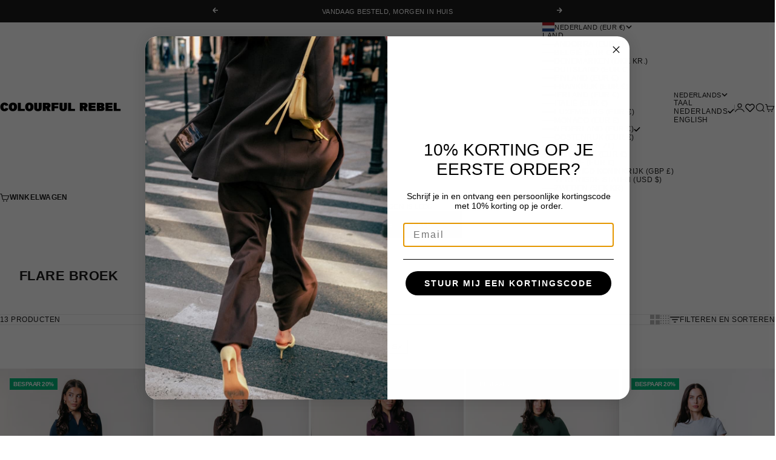

--- FILE ---
content_type: text/html; charset=utf-8
request_url: https://colourfulrebel.com/collections/flare-broek?filter.p.product_type=Pants
body_size: 59050
content:
<!doctype html>

<html lang="nl" dir="ltr">
  <head>
    <meta charset="utf-8">
    <meta name="viewport" content="width=device-width, initial-scale=1.0, height=device-height, minimum-scale=1.0, maximum-scale=5.0">

    <title>Flare Broek | Flared Pants in veel Kleuren en Prints | Colourful Rebel</title><meta name="description" content="Comfortabele en trendy broeken in veel verschillende prints en kleuren. De flare broek is onmisbaar in jouw kledingkast. Bekijk ons uitgebreide aabod."><link rel="canonical" href="https://colourfulrebel.com/collections/flare-broek"><link rel="shortcut icon" href="//colourfulrebel.com/cdn/shop/files/CR_1.png?v=1642532452&width=96">
      <link rel="apple-touch-icon" href="//colourfulrebel.com/cdn/shop/files/CR_1.png?v=1642532452&width=180"><meta property="og:type" content="website">
  <meta property="og:title" content="Flare Broek"><meta property="og:image" content="http://colourfulrebel.com/cdn/shop/files/CAMPAGNE_DROP_7__1-8.jpg?v=1763999859&width=2048">
  <meta property="og:image:secure_url" content="https://colourfulrebel.com/cdn/shop/files/CAMPAGNE_DROP_7__1-8.jpg?v=1763999859&width=2048">
  <meta property="og:image:width" content="5040">
  <meta property="og:image:height" content="3360"><meta property="og:description" content="Comfortabele en trendy broeken in veel verschillende prints en kleuren. De flare broek is onmisbaar in jouw kledingkast. Bekijk ons uitgebreide aabod."><meta property="og:url" content="https://colourfulrebel.com/collections/flare-broek">
<meta property="og:site_name" content="Colourful Rebel"><meta name="twitter:card" content="summary"><meta name="twitter:title" content="Flare Broek">
  <meta name="twitter:description" content="Flare broek voor de trendy dame De flare broek is weer helemaal in de mode. De broek heeft veel weg van het model waarin hij voor het eerst in de mode kwam. In de jaren 70 was de flared pants er voor iedereen, van de hippies met bloemen in hun haar tot de girl next door met een gebreide polo op haar flare broek van spijkerstof. De flare broek van nu zit in een heel nieuw jasje. Niks hippies meer aan, maar stoer, uitgesproken en dare we say it? Zelfs sexy! Lang niet meer voor de vredestichters en bomenknuffelaars. De flare broek is er voor de fashion ladies en de trendy girls, die hun gevoel voor mode graag aan de wereld laten zien. Dat doe je natuurlijk het beste in een gekleurde flared pants van Colourful Rebel. Flared pants in"><meta name="twitter:image" content="https://colourfulrebel.com/cdn/shop/files/CAMPAGNE_DROP_7__1-8.jpg?crop=center&height=1200&v=1763999859&width=1200">
  <meta name="twitter:image:alt" content=""><script async crossorigin fetchpriority="high" src="/cdn/shopifycloud/importmap-polyfill/es-modules-shim.2.4.0.js"></script>
<script type="application/ld+json">
  {
    "@context": "https://schema.org",
    "@type": "BreadcrumbList",
    "itemListElement": [{
        "@type": "ListItem",
        "position": 1,
        "name": "Start",
        "item": "https://colourfulrebel.com"
      },{
            "@type": "ListItem",
            "position": 2,
            "name": "Flare Broek",
            "item": "https://colourfulrebel.com/collections/flare-broek"
          }]
  }
</script><style>:root {
    /* Container */
    --container-max-width: 100%;
    --container-gutter: 1.25rem;

    /* Spacing */
    --section-vertical-spacing: 2.5rem;
    --section-stack-row-gap: 2rem;

    /* Form settings */
    --form-gap: 1rem; /* Gap between fieldset and submit button */
    --fieldset-gap: 0.5rem; /* Gap between each form input within a fieldset */
    --form-control-gap: 0.5rem; /* Gap between input and label (ignored for floating label) */
    --checkbox-control-gap: 0.75rem; /* Horizontal gap between checkbox and its associated label */
    --input-padding-block: 0.65rem; /* Vertical padding for input, textarea and native select */
    --input-padding-inline: 1rem; /* Horizontal padding for input, textarea and native select */
    --checkbox-size: 0.875rem; /* Size (width and height) for checkbox */

    /* Product listing gaps */
    --product-list-column-gap: 0.125rem;
    --product-list-padding-inline: clamp(0px, var(--product-list-column-gap) - 4px, min(1.75rem, var(--product-list-column-gap)));--product-list-row-gap: 1.5rem;/* Other sizes */
    --header-group-height: calc(var(--announcement-bar-height, 0px) + var(--countdown-condensed-height, 0px) + var(--header-height, 0px));
    --sticky-area-height: calc(var(--announcement-bar-is-sticky, 0) * var(--announcement-bar-height, 0px) + var(--header-is-sticky, 0) * var(--header-height, 0px));
    --sticky-offset: calc(var(--announcement-bar-is-sticky, 0) * var(--announcement-bar-height, 0px) + var(--header-is-sticky, 0) * var(--header-is-visible, 1) * var(--header-height, 0px));

    /* RTL support */
    --transform-logical-flip: 1;
    --transform-origin-start: left;
    --transform-origin-end: right;

    /**
     * ---------------------------------------------------------------------
     * TYPOGRAPHY
     * ---------------------------------------------------------------------
     */

    /* Font properties */
    --subheading-font-family: Helvetica, Arial, sans-serif;
    --subheading-font-weight: 400;
    --subheading-font-style: normal;
    --subheading-font-size: 0.6875rem;
    --subheading-text-transform: uppercase;
    --subheading-letter-spacing: 0.04em;
    --heading-font-family: Helvetica, Arial, sans-serif;
    --heading-font-weight: 400;
    --heading-font-style: normal;
    --heading-text-transform: uppercase;
    --heading-letter-spacing: -0.05em;
    --heading-line-height: 0.9;
    --heading-italic-font-family: Helvetica, Arial, sans-serif;
    --heading-italic-font-weight: 400;
    --heading-italic-font-size-multiplier: 0%;
    --text-font-family: Helvetica, Arial, sans-serif;
    --text-font-weight: 400;
    --text-font-style: normal;
    --text-transform: uppercase;
    --text-letter-spacing: 0.04em;
    --text-line-height: 1.4;
    --text-font-medium-weight: 500;
    --text-font-bold-weight: 700;
    --button-font: var(--text-font-style) var(--text-font-weight) var(--button-font-size) / normal var(--text-font-family);
    --button-text-transform: uppercase;
    --button-letter-spacing: 0.0em;

    /* Font sizes */--text-heading-size-factor: 0.6;
    --text-display-xl: max(0.75rem, clamp(3.5rem, 1.9223rem + 6.7314vw, 10rem) * var(--text-heading-size-factor));
    --text-display-l: max(0.75rem, clamp(3.375rem, 2.1311rem + 5.3074vw, 8.5rem) * var(--text-heading-size-factor));
    --text-display-m: max(0.75rem, clamp(3.25rem, 2.3701rem + 3.7540vw, 6.875rem) * var(--text-heading-size-factor));
    --text-h1: max(0.75rem, clamp(3rem, 2.3325rem + 2.8479vw, 5.75rem) * var(--text-heading-size-factor));
    --text-h2: max(0.75rem, clamp(2.5rem, 1.9539rem + 2.3301vw, 4.75rem) * var(--text-heading-size-factor));
    --text-h3: max(0.75rem, clamp(2rem, 1.6359rem + 1.5534vw, 3.5rem) * var(--text-heading-size-factor));
    --text-h4: max(0.75rem, clamp(1.75rem, 1.4466rem + 1.2945vw, 3rem) * var(--text-heading-size-factor));
    --text-h5: max(0.75rem, clamp(1.375rem, 1.2233rem + 0.6472vw, 2rem) * var(--text-heading-size-factor));
    --text-h6: max(0.75rem, clamp(1.1875rem, 1.1117rem + 0.3236vw, 1.5rem) * var(--text-heading-size-factor));
    --text-h7: max(0.75rem, clamp(1rem, 0.9545rem + 0.1942vw, 1.1875rem) * var(--text-heading-size-factor));
    --text-xs: 0.6875rem;
    --text-sm: 0.75rem;
    --text-base: 0.6875rem;
    --text-lg: 0.875rem;
    --button-font-size: 0.6875rem;

    /* Rounded variables (used for border radius) */
    --rounded-full: 9999px;
    --subheading-border-radius: 0.0rem;
    --button-border-radius: 0.0rem;
    --input-border-radius: 0.0rem;

    /* Product card variables */
    --product-card-row-count: 2;

    /**
     * ---------------------------------------------------------------------
     * OTHER
     * ---------------------------------------------------------------------
     */

    --icon-stroke-width: 1.2px;
    --quotation-mark-svg: url('data:image/svg+xml,<svg xmlns="http://www.w3.org/2000/svg" focusable="false" width="62" fill="none" viewBox="0 0 62 57"><path fill="%23000" d="M.79 31.904 11.924.816h12.296l-8.12 31.088h7.888V56.96H.79V31.904Zm37.351 0L49.277.816h12.064l-8.12 31.088h7.888V56.96H38.141V31.904Z" /></svg>');
  }

  [dir="rtl"]:root {
    /* RTL support */
    --transform-logical-flip: -1;
    --transform-origin-start: right;
    --transform-origin-end: left;
  }

  @media screen and (min-width: 700px) {
    :root {
      --text-xs: 0.6875rem;
      --text-sm: 0.75rem;
      --text-base: 0.6875rem;
      --text-lg: 0.875rem;
      --subheading-font-size: 0.75rem;

      /* Spacing */
      --container-gutter: 2rem;

      /* Form settings */
      --form-gap: 1.25rem; /* Gap between fieldset and submit button */
      --fieldset-gap: 0.75rem; /* Gap between each form input within a fieldset */
      --input-padding-block: 0.75rem; /* Vertical padding for input, textarea and native select */

      /* Font sizes */
      --button-font-size: 0.75rem;

      /* Product listing gaps */--product-list-column-gap: 0.25rem;
        --product-list-row-gap: 2rem;}
  }

  @media screen and (min-width: 1000px) {
    :root {
      /* Spacing settings */
      --section-vertical-spacing: 3.5rem;
      --section-stack-row-gap: 3rem;
    }
  }

  @media screen and (min-width: 1399px) {
    :root {
      /* Spacing settings */
      --section-vertical-spacing: 4.5rem;
      --container-gutter: 3rem;
    }
  }

  /**
   * ---------------------------------------------------------------------
   * COLORS
   * ---------------------------------------------------------------------
   */

  :root {--page-overlay: 0 0 0 / 0.4;
    --dialog-backdrop-blur: 12px;

    /* Status colors */
    --success-background: 224 246 239;
    --success-text: 0 182 122;
    --warning-background: 253 241 224;
    --warning-text: 237 138 0;
    --error-background: 251 224 224;
    --error-text: 224 0 0;

    /* Product colors */
    --on-sale-text: 0 182 122;
    --on-sale-badge-background: 0 182 122;
    --on-sale-badge-text: 255 255 255;
    --sold-out-badge-background: 28 28 28;
    --sold-out-badge-text: 255 255 255;
    --custom-badge-background: 224 72 55;
    --custom-badge-text: 255 255 255;
    --star-color: 242 206 51;
  }.color-scheme--scheme-1 {
      --accent: 28 28 28;
      --background: 255 255 255;
      --background-gradient: ;
      --background-secondary: 245 245 245;
      --has-transparent-background: 0;
      --has-filled-background: 1;
      --text-color: 28 28 28;--border-color: 232 232 232;/* Subheading colors */--subheading-background: 0 0 0 / 0.0;
      --subheading-border: none;
      --subheading-text-color: 28 28 28;
      --subheading-has-padding: 0;

      /* Heading highlight */
      --heading-highlight-accent-color: 28 28 28;
      --heading-highlight-text-color: 255 255 255;

      /* Button colors */
      --button-background-primary: 28 28 28;
      --button-text-primary: 255 255 255;

      /* Form inputs */
      --input-background: 255 255 255;
      --input-text-color: 28 28 28;
      --input-text-transform: none;
    }.shopify-section:has(> .color-scheme--scheme-1) + .shopify-section:has(> .color-scheme--scheme-1) {
          --section-has-same-background-as-previous-section: 1;
        }.color-scheme--scheme-2 {
      --accent: 255 255 255;
      --background: 28 28 28;
      --background-gradient: ;
      --background-secondary: 236 235 233;
      --has-transparent-background: 0;
      --has-filled-background: 1;
      --text-color: 255 255 255;--border-color: 51 51 51;/* Subheading colors */--subheading-background: 0 0 0 / 0.0;
      --subheading-border: none;
      --subheading-text-color: 255 255 255;
      --subheading-has-padding: 0;

      /* Heading highlight */
      --heading-highlight-accent-color: 255 255 255;
      --heading-highlight-text-color: 255 255 255;

      /* Button colors */
      --button-background-primary: 255 255 255;
      --button-text-primary: 0 0 0;

      /* Form inputs */
      --input-background: 255 255 255;
      --input-text-color: 28 28 28;
      --input-text-transform: none;
    }.shopify-section:has(> .color-scheme--scheme-2) + .shopify-section:has(> .color-scheme--scheme-2) {
          --section-has-same-background-as-previous-section: 1;
        }.color-scheme--scheme-3 {
      --accent: 255 255 255;
      --background: 0 0 0 / 0;
      --background-gradient: ;
      --background-secondary: 240 240 240;
      --has-transparent-background: 1;
      --has-filled-background: 0;
      --text-color: 255 255 255;--border-color: 255 255 255 / 0.6;/* Subheading colors */--subheading-background: 0 0 0 / 0.0;
      --subheading-border: none;
      --subheading-text-color: 255 255 255;
      --subheading-has-padding: 0;

      /* Heading highlight */
      --heading-highlight-accent-color: 3 3 5;
      --heading-highlight-text-color: 255 255 255;

      /* Button colors */
      --button-background-primary: 255 255 255;
      --button-text-primary: 8 9 18;

      /* Form inputs */
      --input-background: 255 255 255;
      --input-text-color: 3 3 5;
      --input-text-transform: none;
    }.shopify-section:has(> .color-scheme--scheme-3) + .shopify-section:has(> .color-scheme--scheme-3) {
          --section-has-same-background-as-previous-section: 1;
        }.color-scheme--scheme-4 {
      --accent: 28 28 28;
      --background: 236 235 233;
      --background-gradient: ;
      --background-secondary: 255 255 255;
      --has-transparent-background: 0;
      --has-filled-background: 1;
      --text-color: 28 28 28;--border-color: 215 214 213;/* Subheading colors */--subheading-background: 0 0 0 / 0.0;
      --subheading-border: none;
      --subheading-text-color: 28 28 28;
      --subheading-has-padding: 0;

      /* Heading highlight */
      --heading-highlight-accent-color: 28 28 28;
      --heading-highlight-text-color: 255 255 255;

      /* Button colors */
      --button-background-primary: 28 28 28;
      --button-text-primary: 255 255 255;

      /* Form inputs */
      --input-background: 255 255 255;
      --input-text-color: 28 28 28;
      --input-text-transform: none;
    }.shopify-section:has(> .color-scheme--scheme-4) + .shopify-section:has(> .color-scheme--scheme-4) {
          --section-has-same-background-as-previous-section: 1;
        }.color-scheme--scheme-5 {
      --accent: 28 28 28;
      --background: 255 255 255;
      --background-gradient: linear-gradient(310deg, rgba(255, 205, 0, 1), rgba(229, 184, 0, 1) 100%);
      --background-secondary: 245 245 245;
      --has-transparent-background: 0;
      --has-filled-background: 1;
      --text-color: 28 28 28;--border-color: 28 28 28 / 0.1;/* Subheading colors */--subheading-background: 0 0 0 / 0.0;
      --subheading-border: none;
      --subheading-text-color: 28 28 28;
      --subheading-has-padding: 0;

      /* Heading highlight */
      --heading-highlight-accent-color: 28 28 28;
      --heading-highlight-text-color: 255 255 255;

      /* Button colors */
      --button-background-primary: 28 28 28;
      --button-text-primary: 255 255 255;

      /* Form inputs */
      --input-background: 255 255 255;
      --input-text-color: 28 28 28;
      --input-text-transform: none;
    }.shopify-section:has(> .color-scheme--scheme-5) + .shopify-section:has(> .color-scheme--scheme-5) {
          --section-has-same-background-as-previous-section: 1;
        }.color-scheme--scheme-6 {
      --accent: 28 28 28;
      --background: 64 67 61;
      --background-gradient: ;
      --background-secondary: 245 245 245;
      --has-transparent-background: 0;
      --has-filled-background: 1;
      --text-color: 255 255 255;--border-color: 83 86 80;/* Subheading colors */--subheading-background: 0 0 0 / 0.0;
      --subheading-border: none;
      --subheading-text-color: 255 255 255;
      --subheading-has-padding: 0;

      /* Heading highlight */
      --heading-highlight-accent-color: 28 28 28;
      --heading-highlight-text-color: 255 255 255;

      /* Button colors */
      --button-background-primary: 28 28 28;
      --button-text-primary: 255 255 255;

      /* Form inputs */
      --input-background: 255 255 255;
      --input-text-color: 28 28 28;
      --input-text-transform: none;
    }.shopify-section:has(> .color-scheme--scheme-6) + .shopify-section:has(> .color-scheme--scheme-6) {
          --section-has-same-background-as-previous-section: 1;
        }.color-scheme--scheme-7 {
      --accent: 28 28 28;
      --background: 115 105 96;
      --background-gradient: ;
      --background-secondary: 245 245 245;
      --has-transparent-background: 0;
      --has-filled-background: 1;
      --text-color: 255 255 255;--border-color: 129 120 112;/* Subheading colors */--subheading-background: 0 0 0 / 0.0;
      --subheading-border: none;
      --subheading-text-color: 255 255 255;
      --subheading-has-padding: 0;

      /* Heading highlight */
      --heading-highlight-accent-color: 28 28 28;
      --heading-highlight-text-color: 255 255 255;

      /* Button colors */
      --button-background-primary: 28 28 28;
      --button-text-primary: 255 255 255;

      /* Form inputs */
      --input-background: 255 255 255;
      --input-text-color: 28 28 28;
      --input-text-transform: none;
    }.shopify-section:has(> .color-scheme--scheme-7) + .shopify-section:has(> .color-scheme--scheme-7) {
          --section-has-same-background-as-previous-section: 1;
        }</style>
<script>
  // This allows to expose several variables to the global scope, to be used in scripts
  window.themeVariables = {
    settings: {
      pageType: "collection",
      moneyFormat: "{{amount_with_comma_separator}}",
      moneyWithCurrencyFormat: "{{amount_with_comma_separator}}",
      currencyCodeEnabled: false,
      cartType: "drawer",
      showHeadingEffectAnimation: true,
      staggerProducts: false
    },

    strings: {
      addedToCart: "{{product_title}} is toegevoegd aan de winkelwagen",
      closeGallery: "Galerie sluiten",
      zoomGallery: "In-\/uitzoomen",
      errorGallery: "Afbeelding kan niet worden geladen",
      shippingEstimatorNoResults: "Sorry, we verzenden niet naar je adres.",
      shippingEstimatorOneResult: "Er is één verzendtarief voor je adres:",
      shippingEstimatorMultipleResults: "Er zijn meerdere verzendtarieven voor je adres:",
      shippingEstimatorError: "Er zijn een of meer fouten opgetreden bij het ophalen van de verzendtarieven:",
      next: "Volgende",
      previous: "Vorige"
    },

    mediaQueries: {
      'sm': 'screen and (min-width: 700px)',
      'md': 'screen and (min-width: 1000px)',
      'lg': 'screen and (min-width: 1150px)',
      'xl': 'screen and (min-width: 1400px)',
      '2xl': 'screen and (min-width: 1600px)',
      'sm-max': 'screen and (max-width: 699px)',
      'md-max': 'screen and (max-width: 999px)',
      'lg-max': 'screen and (max-width: 1149px)',
      'xl-max': 'screen and (max-width: 1399px)',
      '2xl-max': 'screen and (max-width: 1599px)',
      'motion-safe': '(prefers-reduced-motion: no-preference)',
      'motion-reduce': '(prefers-reduced-motion: reduce)',
      'supports-hover': 'screen and (pointer: fine)',
      'supports-touch': 'screen and (pointer: coarse)'
    }
  };</script><script type="importmap">{
        "imports": {
          "vendor": "//colourfulrebel.com/cdn/shop/t/93/assets/vendor.min.js?v=149317703429685268631754561433",
          "theme": "//colourfulrebel.com/cdn/shop/t/93/assets/theme.js?v=13378345777402845881761837982",
          "photoswipe": "//colourfulrebel.com/cdn/shop/t/93/assets/photoswipe.min.js?v=13374349288281597431754561433"
        }
      }
    </script>

    <script type="module" src="//colourfulrebel.com/cdn/shop/t/93/assets/vendor.min.js?v=149317703429685268631754561433"></script>
    <script type="module" src="//colourfulrebel.com/cdn/shop/t/93/assets/theme.js?v=13378345777402845881761837982"></script>

    <script>window.performance && window.performance.mark && window.performance.mark('shopify.content_for_header.start');</script><meta name="facebook-domain-verification" content="mjtpw5bwew1w3fv82uc7o7d4jhfg3o">
<meta name="google-site-verification" content="ppcGd2kQcUI8r-fqxl_eQC_dPwXzsqY8qf0os02YebU">
<meta id="shopify-digital-wallet" name="shopify-digital-wallet" content="/28952232014/digital_wallets/dialog">
<meta name="shopify-checkout-api-token" content="7c1f577ea379a73f3bf06ce962beab49">
<meta id="in-context-paypal-metadata" data-shop-id="28952232014" data-venmo-supported="false" data-environment="production" data-locale="nl_NL" data-paypal-v4="true" data-currency="EUR">
<link rel="alternate" type="application/atom+xml" title="Feed" href="/collections/flare-broek.atom" />
<link rel="alternate" hreflang="x-default" href="https://colourfulrebel.com/collections/flare-broek">
<link rel="alternate" hreflang="de-DE" href="https://colourfulrebel.com/de-de/collections/flare-broek">
<link rel="alternate" hreflang="en-FR" href="https://colourfulrebel.com/en-fr/collections/flare-broek">
<link rel="alternate" hreflang="nl-FR" href="https://colourfulrebel.com/nl-fr/collections/flare-broek">
<link rel="alternate" hreflang="en-US" href="https://colourfulrebel.com/en-us/collections/flare-broek">
<link rel="alternate" hreflang="nl-US" href="https://colourfulrebel.com/nl-us/collections/flare-broek">
<link rel="alternate" hreflang="en-AD" href="https://colourfulrebel.com/en-en/collections/flare-broek">
<link rel="alternate" hreflang="nl-AD" href="https://colourfulrebel.com/nl-en/collections/flare-broek">
<link rel="alternate" hreflang="en-AT" href="https://colourfulrebel.com/en-en/collections/flare-broek">
<link rel="alternate" hreflang="nl-AT" href="https://colourfulrebel.com/nl-en/collections/flare-broek">
<link rel="alternate" hreflang="en-DK" href="https://colourfulrebel.com/en-en/collections/flare-broek">
<link rel="alternate" hreflang="nl-DK" href="https://colourfulrebel.com/nl-en/collections/flare-broek">
<link rel="alternate" hreflang="en-ES" href="https://colourfulrebel.com/en-en/collections/flare-broek">
<link rel="alternate" hreflang="nl-ES" href="https://colourfulrebel.com/nl-en/collections/flare-broek">
<link rel="alternate" hreflang="en-FI" href="https://colourfulrebel.com/en-en/collections/flare-broek">
<link rel="alternate" hreflang="nl-FI" href="https://colourfulrebel.com/nl-en/collections/flare-broek">
<link rel="alternate" hreflang="en-GB" href="https://colourfulrebel.com/en-en/collections/flare-broek">
<link rel="alternate" hreflang="nl-GB" href="https://colourfulrebel.com/nl-en/collections/flare-broek">
<link rel="alternate" hreflang="en-IE" href="https://colourfulrebel.com/en-en/collections/flare-broek">
<link rel="alternate" hreflang="nl-IE" href="https://colourfulrebel.com/nl-en/collections/flare-broek">
<link rel="alternate" hreflang="en-IT" href="https://colourfulrebel.com/en-en/collections/flare-broek">
<link rel="alternate" hreflang="nl-IT" href="https://colourfulrebel.com/nl-en/collections/flare-broek">
<link rel="alternate" hreflang="en-LU" href="https://colourfulrebel.com/en-en/collections/flare-broek">
<link rel="alternate" hreflang="nl-LU" href="https://colourfulrebel.com/nl-en/collections/flare-broek">
<link rel="alternate" hreflang="en-MC" href="https://colourfulrebel.com/en-en/collections/flare-broek">
<link rel="alternate" hreflang="nl-MC" href="https://colourfulrebel.com/nl-en/collections/flare-broek">
<link rel="alternate" hreflang="en-PL" href="https://colourfulrebel.com/en-en/collections/flare-broek">
<link rel="alternate" hreflang="nl-PL" href="https://colourfulrebel.com/nl-en/collections/flare-broek">
<link rel="alternate" hreflang="en-PT" href="https://colourfulrebel.com/en-en/collections/flare-broek">
<link rel="alternate" hreflang="nl-PT" href="https://colourfulrebel.com/nl-en/collections/flare-broek">
<link rel="alternate" hreflang="en-SE" href="https://colourfulrebel.com/en-en/collections/flare-broek">
<link rel="alternate" hreflang="nl-SE" href="https://colourfulrebel.com/nl-en/collections/flare-broek">
<link rel="alternate" hreflang="nl-NL" href="https://colourfulrebel.com/collections/flare-broek">
<link rel="alternate" hreflang="en-NL" href="https://colourfulrebel.com/en/collections/flare-broek">
<link rel="alternate" type="application/json+oembed" href="https://colourfulrebel.com/collections/flare-broek.oembed">
<script async="async" src="/checkouts/internal/preloads.js?locale=nl-NL"></script>
<link rel="preconnect" href="https://shop.app" crossorigin="anonymous">
<script async="async" src="https://shop.app/checkouts/internal/preloads.js?locale=nl-NL&shop_id=28952232014" crossorigin="anonymous"></script>
<script id="apple-pay-shop-capabilities" type="application/json">{"shopId":28952232014,"countryCode":"NL","currencyCode":"EUR","merchantCapabilities":["supports3DS"],"merchantId":"gid:\/\/shopify\/Shop\/28952232014","merchantName":"Colourful Rebel","requiredBillingContactFields":["postalAddress","email","phone"],"requiredShippingContactFields":["postalAddress","email","phone"],"shippingType":"shipping","supportedNetworks":["visa","maestro","masterCard","amex"],"total":{"type":"pending","label":"Colourful Rebel","amount":"1.00"},"shopifyPaymentsEnabled":true,"supportsSubscriptions":true}</script>
<script id="shopify-features" type="application/json">{"accessToken":"7c1f577ea379a73f3bf06ce962beab49","betas":["rich-media-storefront-analytics"],"domain":"colourfulrebel.com","predictiveSearch":true,"shopId":28952232014,"locale":"nl"}</script>
<script>var Shopify = Shopify || {};
Shopify.shop = "colourfulrebel.myshopify.com";
Shopify.locale = "nl";
Shopify.currency = {"active":"EUR","rate":"1.0"};
Shopify.country = "NL";
Shopify.theme = {"name":"FW25","id":184626807109,"schema_name":"Stretch","schema_version":"1.4.1","theme_store_id":1765,"role":"main"};
Shopify.theme.handle = "null";
Shopify.theme.style = {"id":null,"handle":null};
Shopify.cdnHost = "colourfulrebel.com/cdn";
Shopify.routes = Shopify.routes || {};
Shopify.routes.root = "/";</script>
<script type="module">!function(o){(o.Shopify=o.Shopify||{}).modules=!0}(window);</script>
<script>!function(o){function n(){var o=[];function n(){o.push(Array.prototype.slice.apply(arguments))}return n.q=o,n}var t=o.Shopify=o.Shopify||{};t.loadFeatures=n(),t.autoloadFeatures=n()}(window);</script>
<script>
  window.ShopifyPay = window.ShopifyPay || {};
  window.ShopifyPay.apiHost = "shop.app\/pay";
  window.ShopifyPay.redirectState = null;
</script>
<script id="shop-js-analytics" type="application/json">{"pageType":"collection"}</script>
<script defer="defer" async type="module" src="//colourfulrebel.com/cdn/shopifycloud/shop-js/modules/v2/client.init-shop-cart-sync_B9HmN75n.nl.esm.js"></script>
<script defer="defer" async type="module" src="//colourfulrebel.com/cdn/shopifycloud/shop-js/modules/v2/chunk.common_BFs-GNPv.esm.js"></script>
<script type="module">
  await import("//colourfulrebel.com/cdn/shopifycloud/shop-js/modules/v2/client.init-shop-cart-sync_B9HmN75n.nl.esm.js");
await import("//colourfulrebel.com/cdn/shopifycloud/shop-js/modules/v2/chunk.common_BFs-GNPv.esm.js");

  window.Shopify.SignInWithShop?.initShopCartSync?.({"fedCMEnabled":true,"windoidEnabled":true});

</script>
<script>
  window.Shopify = window.Shopify || {};
  if (!window.Shopify.featureAssets) window.Shopify.featureAssets = {};
  window.Shopify.featureAssets['shop-js'] = {"shop-cart-sync":["modules/v2/client.shop-cart-sync_CXeVyuUO.nl.esm.js","modules/v2/chunk.common_BFs-GNPv.esm.js"],"shop-button":["modules/v2/client.shop-button_D9oPsmP3.nl.esm.js","modules/v2/chunk.common_BFs-GNPv.esm.js"],"init-shop-email-lookup-coordinator":["modules/v2/client.init-shop-email-lookup-coordinator_Cao68OzJ.nl.esm.js","modules/v2/chunk.common_BFs-GNPv.esm.js"],"init-fed-cm":["modules/v2/client.init-fed-cm_BgbGf6A9.nl.esm.js","modules/v2/chunk.common_BFs-GNPv.esm.js"],"init-windoid":["modules/v2/client.init-windoid_CwLSTpEZ.nl.esm.js","modules/v2/chunk.common_BFs-GNPv.esm.js"],"shop-toast-manager":["modules/v2/client.shop-toast-manager_H-8TMklf.nl.esm.js","modules/v2/chunk.common_BFs-GNPv.esm.js"],"shop-cash-offers":["modules/v2/client.shop-cash-offers_DabwWXIl.nl.esm.js","modules/v2/chunk.common_BFs-GNPv.esm.js","modules/v2/chunk.modal_BaAeuswo.esm.js"],"init-shop-cart-sync":["modules/v2/client.init-shop-cart-sync_B9HmN75n.nl.esm.js","modules/v2/chunk.common_BFs-GNPv.esm.js"],"avatar":["modules/v2/client.avatar_BTnouDA3.nl.esm.js"],"shop-login-button":["modules/v2/client.shop-login-button_BZua4HDn.nl.esm.js","modules/v2/chunk.common_BFs-GNPv.esm.js","modules/v2/chunk.modal_BaAeuswo.esm.js"],"pay-button":["modules/v2/client.pay-button_BO-btpB8.nl.esm.js","modules/v2/chunk.common_BFs-GNPv.esm.js"],"init-customer-accounts":["modules/v2/client.init-customer-accounts_CVDQu-D5.nl.esm.js","modules/v2/client.shop-login-button_BZua4HDn.nl.esm.js","modules/v2/chunk.common_BFs-GNPv.esm.js","modules/v2/chunk.modal_BaAeuswo.esm.js"],"checkout-modal":["modules/v2/client.checkout-modal_8CccaFKl.nl.esm.js","modules/v2/chunk.common_BFs-GNPv.esm.js","modules/v2/chunk.modal_BaAeuswo.esm.js"],"init-customer-accounts-sign-up":["modules/v2/client.init-customer-accounts-sign-up_mtdgWRw5.nl.esm.js","modules/v2/client.shop-login-button_BZua4HDn.nl.esm.js","modules/v2/chunk.common_BFs-GNPv.esm.js","modules/v2/chunk.modal_BaAeuswo.esm.js"],"init-shop-for-new-customer-accounts":["modules/v2/client.init-shop-for-new-customer-accounts_Bv02dT5f.nl.esm.js","modules/v2/client.shop-login-button_BZua4HDn.nl.esm.js","modules/v2/chunk.common_BFs-GNPv.esm.js","modules/v2/chunk.modal_BaAeuswo.esm.js"],"shop-follow-button":["modules/v2/client.shop-follow-button_CkeEN1Kf.nl.esm.js","modules/v2/chunk.common_BFs-GNPv.esm.js","modules/v2/chunk.modal_BaAeuswo.esm.js"],"lead-capture":["modules/v2/client.lead-capture_BeJDlZkA.nl.esm.js","modules/v2/chunk.common_BFs-GNPv.esm.js","modules/v2/chunk.modal_BaAeuswo.esm.js"],"shop-login":["modules/v2/client.shop-login_CoOw3Ox0.nl.esm.js","modules/v2/chunk.common_BFs-GNPv.esm.js","modules/v2/chunk.modal_BaAeuswo.esm.js"],"payment-terms":["modules/v2/client.payment-terms_C0o7iBeh.nl.esm.js","modules/v2/chunk.common_BFs-GNPv.esm.js","modules/v2/chunk.modal_BaAeuswo.esm.js"]};
</script>
<script>(function() {
  var isLoaded = false;
  function asyncLoad() {
    if (isLoaded) return;
    isLoaded = true;
    var urls = ["\/\/staticw2.yotpo.com\/BGcFtcrx4fvzz2bvquNm5EAJdMROSeLOW9KBwlH3\/widget.js?shop=colourfulrebel.myshopify.com","https:\/\/d18eg7dreypte5.cloudfront.net\/browse-abandonment\/smsbump_timer.js?shop=colourfulrebel.myshopify.com"];
    for (var i = 0; i < urls.length; i++) {
      var s = document.createElement('script');
      s.type = 'text/javascript';
      s.async = true;
      s.src = urls[i];
      var x = document.getElementsByTagName('script')[0];
      x.parentNode.insertBefore(s, x);
    }
  };
  if(window.attachEvent) {
    window.attachEvent('onload', asyncLoad);
  } else {
    window.addEventListener('load', asyncLoad, false);
  }
})();</script>
<script id="__st">var __st={"a":28952232014,"offset":3600,"reqid":"9d59e247-f035-458b-9ad9-e173cba5aea9-1767896521","pageurl":"colourfulrebel.com\/collections\/flare-broek?filter.p.product_type=Pants","u":"70a6dc5231fa","p":"collection","rtyp":"collection","rid":262115197006};</script>
<script>window.ShopifyPaypalV4VisibilityTracking = true;</script>
<script id="captcha-bootstrap">!function(){'use strict';const t='contact',e='account',n='new_comment',o=[[t,t],['blogs',n],['comments',n],[t,'customer']],c=[[e,'customer_login'],[e,'guest_login'],[e,'recover_customer_password'],[e,'create_customer']],r=t=>t.map((([t,e])=>`form[action*='/${t}']:not([data-nocaptcha='true']) input[name='form_type'][value='${e}']`)).join(','),a=t=>()=>t?[...document.querySelectorAll(t)].map((t=>t.form)):[];function s(){const t=[...o],e=r(t);return a(e)}const i='password',u='form_key',d=['recaptcha-v3-token','g-recaptcha-response','h-captcha-response',i],f=()=>{try{return window.sessionStorage}catch{return}},m='__shopify_v',_=t=>t.elements[u];function p(t,e,n=!1){try{const o=window.sessionStorage,c=JSON.parse(o.getItem(e)),{data:r}=function(t){const{data:e,action:n}=t;return t[m]||n?{data:e,action:n}:{data:t,action:n}}(c);for(const[e,n]of Object.entries(r))t.elements[e]&&(t.elements[e].value=n);n&&o.removeItem(e)}catch(o){console.error('form repopulation failed',{error:o})}}const l='form_type',E='cptcha';function T(t){t.dataset[E]=!0}const w=window,h=w.document,L='Shopify',v='ce_forms',y='captcha';let A=!1;((t,e)=>{const n=(g='f06e6c50-85a8-45c8-87d0-21a2b65856fe',I='https://cdn.shopify.com/shopifycloud/storefront-forms-hcaptcha/ce_storefront_forms_captcha_hcaptcha.v1.5.2.iife.js',D={infoText:'Beschermd door hCaptcha',privacyText:'Privacy',termsText:'Voorwaarden'},(t,e,n)=>{const o=w[L][v],c=o.bindForm;if(c)return c(t,g,e,D).then(n);var r;o.q.push([[t,g,e,D],n]),r=I,A||(h.body.append(Object.assign(h.createElement('script'),{id:'captcha-provider',async:!0,src:r})),A=!0)});var g,I,D;w[L]=w[L]||{},w[L][v]=w[L][v]||{},w[L][v].q=[],w[L][y]=w[L][y]||{},w[L][y].protect=function(t,e){n(t,void 0,e),T(t)},Object.freeze(w[L][y]),function(t,e,n,w,h,L){const[v,y,A,g]=function(t,e,n){const i=e?o:[],u=t?c:[],d=[...i,...u],f=r(d),m=r(i),_=r(d.filter((([t,e])=>n.includes(e))));return[a(f),a(m),a(_),s()]}(w,h,L),I=t=>{const e=t.target;return e instanceof HTMLFormElement?e:e&&e.form},D=t=>v().includes(t);t.addEventListener('submit',(t=>{const e=I(t);if(!e)return;const n=D(e)&&!e.dataset.hcaptchaBound&&!e.dataset.recaptchaBound,o=_(e),c=g().includes(e)&&(!o||!o.value);(n||c)&&t.preventDefault(),c&&!n&&(function(t){try{if(!f())return;!function(t){const e=f();if(!e)return;const n=_(t);if(!n)return;const o=n.value;o&&e.removeItem(o)}(t);const e=Array.from(Array(32),(()=>Math.random().toString(36)[2])).join('');!function(t,e){_(t)||t.append(Object.assign(document.createElement('input'),{type:'hidden',name:u})),t.elements[u].value=e}(t,e),function(t,e){const n=f();if(!n)return;const o=[...t.querySelectorAll(`input[type='${i}']`)].map((({name:t})=>t)),c=[...d,...o],r={};for(const[a,s]of new FormData(t).entries())c.includes(a)||(r[a]=s);n.setItem(e,JSON.stringify({[m]:1,action:t.action,data:r}))}(t,e)}catch(e){console.error('failed to persist form',e)}}(e),e.submit())}));const S=(t,e)=>{t&&!t.dataset[E]&&(n(t,e.some((e=>e===t))),T(t))};for(const o of['focusin','change'])t.addEventListener(o,(t=>{const e=I(t);D(e)&&S(e,y())}));const B=e.get('form_key'),M=e.get(l),P=B&&M;t.addEventListener('DOMContentLoaded',(()=>{const t=y();if(P)for(const e of t)e.elements[l].value===M&&p(e,B);[...new Set([...A(),...v().filter((t=>'true'===t.dataset.shopifyCaptcha))])].forEach((e=>S(e,t)))}))}(h,new URLSearchParams(w.location.search),n,t,e,['guest_login'])})(!0,!0)}();</script>
<script integrity="sha256-4kQ18oKyAcykRKYeNunJcIwy7WH5gtpwJnB7kiuLZ1E=" data-source-attribution="shopify.loadfeatures" defer="defer" src="//colourfulrebel.com/cdn/shopifycloud/storefront/assets/storefront/load_feature-a0a9edcb.js" crossorigin="anonymous"></script>
<script crossorigin="anonymous" defer="defer" src="//colourfulrebel.com/cdn/shopifycloud/storefront/assets/shopify_pay/storefront-65b4c6d7.js?v=20250812"></script>
<script data-source-attribution="shopify.dynamic_checkout.dynamic.init">var Shopify=Shopify||{};Shopify.PaymentButton=Shopify.PaymentButton||{isStorefrontPortableWallets:!0,init:function(){window.Shopify.PaymentButton.init=function(){};var t=document.createElement("script");t.src="https://colourfulrebel.com/cdn/shopifycloud/portable-wallets/latest/portable-wallets.nl.js",t.type="module",document.head.appendChild(t)}};
</script>
<script data-source-attribution="shopify.dynamic_checkout.buyer_consent">
  function portableWalletsHideBuyerConsent(e){var t=document.getElementById("shopify-buyer-consent"),n=document.getElementById("shopify-subscription-policy-button");t&&n&&(t.classList.add("hidden"),t.setAttribute("aria-hidden","true"),n.removeEventListener("click",e))}function portableWalletsShowBuyerConsent(e){var t=document.getElementById("shopify-buyer-consent"),n=document.getElementById("shopify-subscription-policy-button");t&&n&&(t.classList.remove("hidden"),t.removeAttribute("aria-hidden"),n.addEventListener("click",e))}window.Shopify?.PaymentButton&&(window.Shopify.PaymentButton.hideBuyerConsent=portableWalletsHideBuyerConsent,window.Shopify.PaymentButton.showBuyerConsent=portableWalletsShowBuyerConsent);
</script>
<script data-source-attribution="shopify.dynamic_checkout.cart.bootstrap">document.addEventListener("DOMContentLoaded",(function(){function t(){return document.querySelector("shopify-accelerated-checkout-cart, shopify-accelerated-checkout")}if(t())Shopify.PaymentButton.init();else{new MutationObserver((function(e,n){t()&&(Shopify.PaymentButton.init(),n.disconnect())})).observe(document.body,{childList:!0,subtree:!0})}}));
</script>
<link id="shopify-accelerated-checkout-styles" rel="stylesheet" media="screen" href="https://colourfulrebel.com/cdn/shopifycloud/portable-wallets/latest/accelerated-checkout-backwards-compat.css" crossorigin="anonymous">
<style id="shopify-accelerated-checkout-cart">
        #shopify-buyer-consent {
  margin-top: 1em;
  display: inline-block;
  width: 100%;
}

#shopify-buyer-consent.hidden {
  display: none;
}

#shopify-subscription-policy-button {
  background: none;
  border: none;
  padding: 0;
  text-decoration: underline;
  font-size: inherit;
  cursor: pointer;
}

#shopify-subscription-policy-button::before {
  box-shadow: none;
}

      </style>

<script>window.performance && window.performance.mark && window.performance.mark('shopify.content_for_header.end');</script><link href="//colourfulrebel.com/cdn/shop/t/93/assets/theme.css?v=93909646055073968911761293436" rel="stylesheet" type="text/css" media="all" /><!-- BEGIN app block: shopify://apps/yotpo-product-reviews/blocks/settings/eb7dfd7d-db44-4334-bc49-c893b51b36cf -->


  <script type="text/javascript" src="https://cdn-widgetsrepository.yotpo.com/v1/loader/BGcFtcrx4fvzz2bvquNm5EAJdMROSeLOW9KBwlH3?languageCode=nl" async></script>



  
<!-- END app block --><!-- BEGIN app block: shopify://apps/triplewhale/blocks/triple_pixel_snippet/483d496b-3f1a-4609-aea7-8eee3b6b7a2a --><link rel='preconnect dns-prefetch' href='https://api.config-security.com/' crossorigin />
<link rel='preconnect dns-prefetch' href='https://conf.config-security.com/' crossorigin />
<script>
/* >> TriplePixel :: start*/
window.TriplePixelData={TripleName:"colourfulrebel.myshopify.com",ver:"2.16",plat:"SHOPIFY",isHeadless:false,src:'SHOPIFY_EXT',product:{id:"",name:``,price:"",variant:""},search:"",collection:"262115197006",cart:"drawer",template:"collection",curr:"EUR" || "EUR"},function(W,H,A,L,E,_,B,N){function O(U,T,P,H,R){void 0===R&&(R=!1),H=new XMLHttpRequest,P?(H.open("POST",U,!0),H.setRequestHeader("Content-Type","text/plain")):H.open("GET",U,!0),H.send(JSON.stringify(P||{})),H.onreadystatechange=function(){4===H.readyState&&200===H.status?(R=H.responseText,U.includes("/first")?eval(R):P||(N[B]=R)):(299<H.status||H.status<200)&&T&&!R&&(R=!0,O(U,T-1,P))}}if(N=window,!N[H+"sn"]){N[H+"sn"]=1,L=function(){return Date.now().toString(36)+"_"+Math.random().toString(36)};try{A.setItem(H,1+(0|A.getItem(H)||0)),(E=JSON.parse(A.getItem(H+"U")||"[]")).push({u:location.href,r:document.referrer,t:Date.now(),id:L()}),A.setItem(H+"U",JSON.stringify(E))}catch(e){}var i,m,p;A.getItem('"!nC`')||(_=A,A=N,A[H]||(E=A[H]=function(t,e,i){return void 0===i&&(i=[]),"State"==t?E.s:(W=L(),(E._q=E._q||[]).push([W,t,e].concat(i)),W)},E.s="Installed",E._q=[],E.ch=W,B="configSecurityConfModel",N[B]=1,O("https://conf.config-security.com/model",5),i=L(),m=A[atob("c2NyZWVu")],_.setItem("di_pmt_wt",i),p={id:i,action:"profile",avatar:_.getItem("auth-security_rand_salt_"),time:m[atob("d2lkdGg=")]+":"+m[atob("aGVpZ2h0")],host:A.TriplePixelData.TripleName,plat:A.TriplePixelData.plat,url:window.location.href.slice(0,500),ref:document.referrer,ver:A.TriplePixelData.ver},O("https://api.config-security.com/event",5,p),O("https://api.config-security.com/first?host=".concat(p.host,"&plat=").concat(p.plat),5)))}}("","TriplePixel",localStorage);
/* << TriplePixel :: end*/
</script>



<!-- END app block --><!-- BEGIN app block: shopify://apps/klaviyo-email-marketing-sms/blocks/klaviyo-onsite-embed/2632fe16-c075-4321-a88b-50b567f42507 -->












  <script async src="https://static.klaviyo.com/onsite/js/YctXCw/klaviyo.js?company_id=YctXCw"></script>
  <script>!function(){if(!window.klaviyo){window._klOnsite=window._klOnsite||[];try{window.klaviyo=new Proxy({},{get:function(n,i){return"push"===i?function(){var n;(n=window._klOnsite).push.apply(n,arguments)}:function(){for(var n=arguments.length,o=new Array(n),w=0;w<n;w++)o[w]=arguments[w];var t="function"==typeof o[o.length-1]?o.pop():void 0,e=new Promise((function(n){window._klOnsite.push([i].concat(o,[function(i){t&&t(i),n(i)}]))}));return e}}})}catch(n){window.klaviyo=window.klaviyo||[],window.klaviyo.push=function(){var n;(n=window._klOnsite).push.apply(n,arguments)}}}}();</script>

  




  <script>
    window.klaviyoReviewsProductDesignMode = false
  </script>



  <!-- BEGIN app snippet: customer-hub-data --><script>
  if (!window.customerHub) {
    window.customerHub = {};
  }
  window.customerHub.storefrontRoutes = {
    login: "https://colourfulrebel.com/customer_authentication/redirect?locale=nl&region_country=NL?return_url=%2F%23k-hub",
    register: "https://shopify.com/28952232014/account?locale=nl?return_url=%2F%23k-hub",
    logout: "/account/logout",
    profile: "/account",
    addresses: "/account/addresses",
  };
  
  window.customerHub.userId = null;
  
  window.customerHub.storeDomain = "colourfulrebel.myshopify.com";

  

  
    window.customerHub.storeLocale = {
        currentLanguage: 'nl',
        currentCountry: 'NL',
        availableLanguages: [
          
            {
              iso_code: 'nl',
              endonym_name: 'Nederlands'
            },
          
            {
              iso_code: 'en',
              endonym_name: 'English'
            }
          
        ],
        availableCountries: [
          
            {
              iso_code: 'AD',
              name: 'Andorra',
              currency_code: 'EUR'
            },
          
            {
              iso_code: 'BE',
              name: 'België',
              currency_code: 'EUR'
            },
          
            {
              iso_code: 'DK',
              name: 'Denemarken',
              currency_code: 'DKK'
            },
          
            {
              iso_code: 'DE',
              name: 'Duitsland',
              currency_code: 'EUR'
            },
          
            {
              iso_code: 'FI',
              name: 'Finland',
              currency_code: 'EUR'
            },
          
            {
              iso_code: 'FR',
              name: 'Frankrijk',
              currency_code: 'EUR'
            },
          
            {
              iso_code: 'IE',
              name: 'Ierland',
              currency_code: 'EUR'
            },
          
            {
              iso_code: 'IT',
              name: 'Italië',
              currency_code: 'EUR'
            },
          
            {
              iso_code: 'LU',
              name: 'Luxemburg',
              currency_code: 'EUR'
            },
          
            {
              iso_code: 'MC',
              name: 'Monaco',
              currency_code: 'EUR'
            },
          
            {
              iso_code: 'NL',
              name: 'Nederland',
              currency_code: 'EUR'
            },
          
            {
              iso_code: 'AT',
              name: 'Oostenrijk',
              currency_code: 'EUR'
            },
          
            {
              iso_code: 'PL',
              name: 'Polen',
              currency_code: 'PLN'
            },
          
            {
              iso_code: 'PT',
              name: 'Portugal',
              currency_code: 'EUR'
            },
          
            {
              iso_code: 'ES',
              name: 'Spanje',
              currency_code: 'EUR'
            },
          
            {
              iso_code: 'GB',
              name: 'Verenigd Koninkrijk',
              currency_code: 'GBP'
            },
          
            {
              iso_code: 'US',
              name: 'Verenigde Staten',
              currency_code: 'USD'
            },
          
            {
              iso_code: 'SE',
              name: 'Zweden',
              currency_code: 'SEK'
            }
          
        ]
    };
  
</script>
<!-- END app snippet -->





<!-- END app block --><script src="https://cdn.shopify.com/extensions/019b979b-238a-7e17-847d-ec6cb3db4951/preorderfrontend-174/assets/globo.preorder.min.js" type="text/javascript" defer="defer"></script>
<script src="https://cdn.shopify.com/extensions/019b9d89-af3f-76d1-a6d6-30587af07e3d/wishlist-shopify-app-619/assets/wishlistcollections.js" type="text/javascript" defer="defer"></script>
<link href="https://cdn.shopify.com/extensions/019b9d89-af3f-76d1-a6d6-30587af07e3d/wishlist-shopify-app-619/assets/wishlistcollections.css" rel="stylesheet" type="text/css" media="all">
<script src="https://cdn.shopify.com/extensions/019b7cd0-6587-73c3-9937-bcc2249fa2c4/lb-upsell-227/assets/lb-selleasy.js" type="text/javascript" defer="defer"></script>
<link href="https://monorail-edge.shopifysvc.com" rel="dns-prefetch">
<script>(function(){if ("sendBeacon" in navigator && "performance" in window) {try {var session_token_from_headers = performance.getEntriesByType('navigation')[0].serverTiming.find(x => x.name == '_s').description;} catch {var session_token_from_headers = undefined;}var session_cookie_matches = document.cookie.match(/_shopify_s=([^;]*)/);var session_token_from_cookie = session_cookie_matches && session_cookie_matches.length === 2 ? session_cookie_matches[1] : "";var session_token = session_token_from_headers || session_token_from_cookie || "";function handle_abandonment_event(e) {var entries = performance.getEntries().filter(function(entry) {return /monorail-edge.shopifysvc.com/.test(entry.name);});if (!window.abandonment_tracked && entries.length === 0) {window.abandonment_tracked = true;var currentMs = Date.now();var navigation_start = performance.timing.navigationStart;var payload = {shop_id: 28952232014,url: window.location.href,navigation_start,duration: currentMs - navigation_start,session_token,page_type: "collection"};window.navigator.sendBeacon("https://monorail-edge.shopifysvc.com/v1/produce", JSON.stringify({schema_id: "online_store_buyer_site_abandonment/1.1",payload: payload,metadata: {event_created_at_ms: currentMs,event_sent_at_ms: currentMs}}));}}window.addEventListener('pagehide', handle_abandonment_event);}}());</script>
<script id="web-pixels-manager-setup">(function e(e,d,r,n,o){if(void 0===o&&(o={}),!Boolean(null===(a=null===(i=window.Shopify)||void 0===i?void 0:i.analytics)||void 0===a?void 0:a.replayQueue)){var i,a;window.Shopify=window.Shopify||{};var t=window.Shopify;t.analytics=t.analytics||{};var s=t.analytics;s.replayQueue=[],s.publish=function(e,d,r){return s.replayQueue.push([e,d,r]),!0};try{self.performance.mark("wpm:start")}catch(e){}var l=function(){var e={modern:/Edge?\/(1{2}[4-9]|1[2-9]\d|[2-9]\d{2}|\d{4,})\.\d+(\.\d+|)|Firefox\/(1{2}[4-9]|1[2-9]\d|[2-9]\d{2}|\d{4,})\.\d+(\.\d+|)|Chrom(ium|e)\/(9{2}|\d{3,})\.\d+(\.\d+|)|(Maci|X1{2}).+ Version\/(15\.\d+|(1[6-9]|[2-9]\d|\d{3,})\.\d+)([,.]\d+|)( \(\w+\)|)( Mobile\/\w+|) Safari\/|Chrome.+OPR\/(9{2}|\d{3,})\.\d+\.\d+|(CPU[ +]OS|iPhone[ +]OS|CPU[ +]iPhone|CPU IPhone OS|CPU iPad OS)[ +]+(15[._]\d+|(1[6-9]|[2-9]\d|\d{3,})[._]\d+)([._]\d+|)|Android:?[ /-](13[3-9]|1[4-9]\d|[2-9]\d{2}|\d{4,})(\.\d+|)(\.\d+|)|Android.+Firefox\/(13[5-9]|1[4-9]\d|[2-9]\d{2}|\d{4,})\.\d+(\.\d+|)|Android.+Chrom(ium|e)\/(13[3-9]|1[4-9]\d|[2-9]\d{2}|\d{4,})\.\d+(\.\d+|)|SamsungBrowser\/([2-9]\d|\d{3,})\.\d+/,legacy:/Edge?\/(1[6-9]|[2-9]\d|\d{3,})\.\d+(\.\d+|)|Firefox\/(5[4-9]|[6-9]\d|\d{3,})\.\d+(\.\d+|)|Chrom(ium|e)\/(5[1-9]|[6-9]\d|\d{3,})\.\d+(\.\d+|)([\d.]+$|.*Safari\/(?![\d.]+ Edge\/[\d.]+$))|(Maci|X1{2}).+ Version\/(10\.\d+|(1[1-9]|[2-9]\d|\d{3,})\.\d+)([,.]\d+|)( \(\w+\)|)( Mobile\/\w+|) Safari\/|Chrome.+OPR\/(3[89]|[4-9]\d|\d{3,})\.\d+\.\d+|(CPU[ +]OS|iPhone[ +]OS|CPU[ +]iPhone|CPU IPhone OS|CPU iPad OS)[ +]+(10[._]\d+|(1[1-9]|[2-9]\d|\d{3,})[._]\d+)([._]\d+|)|Android:?[ /-](13[3-9]|1[4-9]\d|[2-9]\d{2}|\d{4,})(\.\d+|)(\.\d+|)|Mobile Safari.+OPR\/([89]\d|\d{3,})\.\d+\.\d+|Android.+Firefox\/(13[5-9]|1[4-9]\d|[2-9]\d{2}|\d{4,})\.\d+(\.\d+|)|Android.+Chrom(ium|e)\/(13[3-9]|1[4-9]\d|[2-9]\d{2}|\d{4,})\.\d+(\.\d+|)|Android.+(UC? ?Browser|UCWEB|U3)[ /]?(15\.([5-9]|\d{2,})|(1[6-9]|[2-9]\d|\d{3,})\.\d+)\.\d+|SamsungBrowser\/(5\.\d+|([6-9]|\d{2,})\.\d+)|Android.+MQ{2}Browser\/(14(\.(9|\d{2,})|)|(1[5-9]|[2-9]\d|\d{3,})(\.\d+|))(\.\d+|)|K[Aa][Ii]OS\/(3\.\d+|([4-9]|\d{2,})\.\d+)(\.\d+|)/},d=e.modern,r=e.legacy,n=navigator.userAgent;return n.match(d)?"modern":n.match(r)?"legacy":"unknown"}(),u="modern"===l?"modern":"legacy",c=(null!=n?n:{modern:"",legacy:""})[u],f=function(e){return[e.baseUrl,"/wpm","/b",e.hashVersion,"modern"===e.buildTarget?"m":"l",".js"].join("")}({baseUrl:d,hashVersion:r,buildTarget:u}),m=function(e){var d=e.version,r=e.bundleTarget,n=e.surface,o=e.pageUrl,i=e.monorailEndpoint;return{emit:function(e){var a=e.status,t=e.errorMsg,s=(new Date).getTime(),l=JSON.stringify({metadata:{event_sent_at_ms:s},events:[{schema_id:"web_pixels_manager_load/3.1",payload:{version:d,bundle_target:r,page_url:o,status:a,surface:n,error_msg:t},metadata:{event_created_at_ms:s}}]});if(!i)return console&&console.warn&&console.warn("[Web Pixels Manager] No Monorail endpoint provided, skipping logging."),!1;try{return self.navigator.sendBeacon.bind(self.navigator)(i,l)}catch(e){}var u=new XMLHttpRequest;try{return u.open("POST",i,!0),u.setRequestHeader("Content-Type","text/plain"),u.send(l),!0}catch(e){return console&&console.warn&&console.warn("[Web Pixels Manager] Got an unhandled error while logging to Monorail."),!1}}}}({version:r,bundleTarget:l,surface:e.surface,pageUrl:self.location.href,monorailEndpoint:e.monorailEndpoint});try{o.browserTarget=l,function(e){var d=e.src,r=e.async,n=void 0===r||r,o=e.onload,i=e.onerror,a=e.sri,t=e.scriptDataAttributes,s=void 0===t?{}:t,l=document.createElement("script"),u=document.querySelector("head"),c=document.querySelector("body");if(l.async=n,l.src=d,a&&(l.integrity=a,l.crossOrigin="anonymous"),s)for(var f in s)if(Object.prototype.hasOwnProperty.call(s,f))try{l.dataset[f]=s[f]}catch(e){}if(o&&l.addEventListener("load",o),i&&l.addEventListener("error",i),u)u.appendChild(l);else{if(!c)throw new Error("Did not find a head or body element to append the script");c.appendChild(l)}}({src:f,async:!0,onload:function(){if(!function(){var e,d;return Boolean(null===(d=null===(e=window.Shopify)||void 0===e?void 0:e.analytics)||void 0===d?void 0:d.initialized)}()){var d=window.webPixelsManager.init(e)||void 0;if(d){var r=window.Shopify.analytics;r.replayQueue.forEach((function(e){var r=e[0],n=e[1],o=e[2];d.publishCustomEvent(r,n,o)})),r.replayQueue=[],r.publish=d.publishCustomEvent,r.visitor=d.visitor,r.initialized=!0}}},onerror:function(){return m.emit({status:"failed",errorMsg:"".concat(f," has failed to load")})},sri:function(e){var d=/^sha384-[A-Za-z0-9+/=]+$/;return"string"==typeof e&&d.test(e)}(c)?c:"",scriptDataAttributes:o}),m.emit({status:"loading"})}catch(e){m.emit({status:"failed",errorMsg:(null==e?void 0:e.message)||"Unknown error"})}}})({shopId: 28952232014,storefrontBaseUrl: "https://colourfulrebel.com",extensionsBaseUrl: "https://extensions.shopifycdn.com/cdn/shopifycloud/web-pixels-manager",monorailEndpoint: "https://monorail-edge.shopifysvc.com/unstable/produce_batch",surface: "storefront-renderer",enabledBetaFlags: ["2dca8a86","a0d5f9d2"],webPixelsConfigList: [{"id":"3718906181","configuration":"{\"accountID\":\"selleasy-metrics-track\"}","eventPayloadVersion":"v1","runtimeContext":"STRICT","scriptVersion":"5aac1f99a8ca74af74cea751ede503d2","type":"APP","apiClientId":5519923,"privacyPurposes":[],"dataSharingAdjustments":{"protectedCustomerApprovalScopes":["read_customer_email","read_customer_name","read_customer_personal_data"]}},{"id":"3358982469","configuration":"{\"pixelCode\":\"CFVMJVRC77U4M9A0AF80\"}","eventPayloadVersion":"v1","runtimeContext":"STRICT","scriptVersion":"22e92c2ad45662f435e4801458fb78cc","type":"APP","apiClientId":4383523,"privacyPurposes":["ANALYTICS","MARKETING","SALE_OF_DATA"],"dataSharingAdjustments":{"protectedCustomerApprovalScopes":["read_customer_address","read_customer_email","read_customer_name","read_customer_personal_data","read_customer_phone"]}},{"id":"2814083397","configuration":"{\"accountID\":\"YctXCw\",\"webPixelConfig\":\"eyJlbmFibGVBZGRlZFRvQ2FydEV2ZW50cyI6IHRydWV9\"}","eventPayloadVersion":"v1","runtimeContext":"STRICT","scriptVersion":"524f6c1ee37bacdca7657a665bdca589","type":"APP","apiClientId":123074,"privacyPurposes":["ANALYTICS","MARKETING"],"dataSharingAdjustments":{"protectedCustomerApprovalScopes":["read_customer_address","read_customer_email","read_customer_name","read_customer_personal_data","read_customer_phone"]}},{"id":"2658992453","configuration":"{\"myshopifyDomain\":\"colourfulrebel.myshopify.com\"}","eventPayloadVersion":"v1","runtimeContext":"STRICT","scriptVersion":"23b97d18e2aa74363140dc29c9284e87","type":"APP","apiClientId":2775569,"privacyPurposes":["ANALYTICS","MARKETING","SALE_OF_DATA"],"dataSharingAdjustments":{"protectedCustomerApprovalScopes":["read_customer_address","read_customer_email","read_customer_name","read_customer_phone","read_customer_personal_data"]}},{"id":"2645950789","configuration":"{\"shopId\":\"colourfulrebel.myshopify.com\"}","eventPayloadVersion":"v1","runtimeContext":"STRICT","scriptVersion":"674c31de9c131805829c42a983792da6","type":"APP","apiClientId":2753413,"privacyPurposes":["ANALYTICS","MARKETING","SALE_OF_DATA"],"dataSharingAdjustments":{"protectedCustomerApprovalScopes":["read_customer_address","read_customer_email","read_customer_name","read_customer_personal_data","read_customer_phone"]}},{"id":"1918927173","configuration":"{\"yotpoStoreId\":\"BGcFtcrx4fvzz2bvquNm5EAJdMROSeLOW9KBwlH3\"}","eventPayloadVersion":"v1","runtimeContext":"STRICT","scriptVersion":"8bb37a256888599d9a3d57f0551d3859","type":"APP","apiClientId":70132,"privacyPurposes":["ANALYTICS","MARKETING","SALE_OF_DATA"],"dataSharingAdjustments":{"protectedCustomerApprovalScopes":["read_customer_address","read_customer_email","read_customer_name","read_customer_personal_data","read_customer_phone"]}},{"id":"1918894405","configuration":"{\"trackingId\":\"CV-UTxgMkfTrGSMYwf_0irKW-1\"}","eventPayloadVersion":"v1","runtimeContext":"STRICT","scriptVersion":"9d82239a7f835fc5e713edac2b61b92c","type":"APP","apiClientId":4025589,"privacyPurposes":["ANALYTICS","MARKETING","SALE_OF_DATA"],"dataSharingAdjustments":{"protectedCustomerApprovalScopes":["read_customer_email","read_customer_personal_data"]}},{"id":"846299461","configuration":"{\"swymApiEndpoint\":\"https:\/\/swymstore-v3premium-01.swymrelay.com\",\"swymTier\":\"v3premium-01\"}","eventPayloadVersion":"v1","runtimeContext":"STRICT","scriptVersion":"5b6f6917e306bc7f24523662663331c0","type":"APP","apiClientId":1350849,"privacyPurposes":["ANALYTICS","MARKETING","PREFERENCES"],"dataSharingAdjustments":{"protectedCustomerApprovalScopes":["read_customer_email","read_customer_name","read_customer_personal_data","read_customer_phone"]}},{"id":"834142533","configuration":"{\"config\":\"{\\\"google_tag_ids\\\":[\\\"G-6TT494L4XD\\\",\\\"AW-978799919\\\",\\\"GT-T56JFK93\\\",\\\"G-RS80S6HY71\\\"],\\\"target_country\\\":\\\"NL\\\",\\\"gtag_events\\\":[{\\\"type\\\":\\\"search\\\",\\\"action_label\\\":[\\\"G-6TT494L4XD\\\",\\\"AW-978799919\\\/g7gQCNuXoNMZEK-a3dID\\\",\\\"G-RS80S6HY71\\\"]},{\\\"type\\\":\\\"begin_checkout\\\",\\\"action_label\\\":[\\\"G-6TT494L4XD\\\",\\\"AW-978799919\\\/LDcXCOGXoNMZEK-a3dID\\\",\\\"G-RS80S6HY71\\\"]},{\\\"type\\\":\\\"view_item\\\",\\\"action_label\\\":[\\\"G-6TT494L4XD\\\",\\\"AW-978799919\\\/q5srCNiXoNMZEK-a3dID\\\",\\\"MC-DWLHNK5HJL\\\",\\\"G-RS80S6HY71\\\"]},{\\\"type\\\":\\\"purchase\\\",\\\"action_label\\\":[\\\"G-6TT494L4XD\\\",\\\"AW-978799919\\\/pY6NCNKXoNMZEK-a3dID\\\",\\\"MC-DWLHNK5HJL\\\",\\\"G-RS80S6HY71\\\"]},{\\\"type\\\":\\\"page_view\\\",\\\"action_label\\\":[\\\"G-6TT494L4XD\\\",\\\"AW-978799919\\\/_bMWCNWXoNMZEK-a3dID\\\",\\\"MC-DWLHNK5HJL\\\",\\\"G-RS80S6HY71\\\"]},{\\\"type\\\":\\\"add_payment_info\\\",\\\"action_label\\\":[\\\"G-6TT494L4XD\\\",\\\"AW-978799919\\\/FrDxCOSXoNMZEK-a3dID\\\",\\\"G-RS80S6HY71\\\"]},{\\\"type\\\":\\\"add_to_cart\\\",\\\"action_label\\\":[\\\"G-6TT494L4XD\\\",\\\"AW-978799919\\\/_TwNCN6XoNMZEK-a3dID\\\",\\\"G-RS80S6HY71\\\"]}],\\\"enable_monitoring_mode\\\":false}\"}","eventPayloadVersion":"v1","runtimeContext":"OPEN","scriptVersion":"b2a88bafab3e21179ed38636efcd8a93","type":"APP","apiClientId":1780363,"privacyPurposes":[],"dataSharingAdjustments":{"protectedCustomerApprovalScopes":["read_customer_address","read_customer_email","read_customer_name","read_customer_personal_data","read_customer_phone"]}},{"id":"752943429","configuration":"{\"store\":\"colourfulrebel.myshopify.com\"}","eventPayloadVersion":"v1","runtimeContext":"STRICT","scriptVersion":"8450b52b59e80bfb2255f1e069ee1acd","type":"APP","apiClientId":740217,"privacyPurposes":["ANALYTICS","MARKETING","SALE_OF_DATA"],"dataSharingAdjustments":{"protectedCustomerApprovalScopes":["read_customer_address","read_customer_email","read_customer_name","read_customer_personal_data","read_customer_phone"]}},{"id":"shopify-app-pixel","configuration":"{}","eventPayloadVersion":"v1","runtimeContext":"STRICT","scriptVersion":"0450","apiClientId":"shopify-pixel","type":"APP","privacyPurposes":["ANALYTICS","MARKETING"]},{"id":"shopify-custom-pixel","eventPayloadVersion":"v1","runtimeContext":"LAX","scriptVersion":"0450","apiClientId":"shopify-pixel","type":"CUSTOM","privacyPurposes":["ANALYTICS","MARKETING"]}],isMerchantRequest: false,initData: {"shop":{"name":"Colourful Rebel","paymentSettings":{"currencyCode":"EUR"},"myshopifyDomain":"colourfulrebel.myshopify.com","countryCode":"NL","storefrontUrl":"https:\/\/colourfulrebel.com"},"customer":null,"cart":null,"checkout":null,"productVariants":[],"purchasingCompany":null},},"https://colourfulrebel.com/cdn","7cecd0b6w90c54c6cpe92089d5m57a67346",{"modern":"","legacy":""},{"shopId":"28952232014","storefrontBaseUrl":"https:\/\/colourfulrebel.com","extensionBaseUrl":"https:\/\/extensions.shopifycdn.com\/cdn\/shopifycloud\/web-pixels-manager","surface":"storefront-renderer","enabledBetaFlags":"[\"2dca8a86\", \"a0d5f9d2\"]","isMerchantRequest":"false","hashVersion":"7cecd0b6w90c54c6cpe92089d5m57a67346","publish":"custom","events":"[[\"page_viewed\",{}],[\"collection_viewed\",{\"collection\":{\"id\":\"262115197006\",\"title\":\"Flare Broek\",\"productVariants\":[{\"price\":{\"amount\":47.96,\"currencyCode\":\"EUR\"},\"product\":{\"title\":\"Uni Fitted Flare Pants | Dark Navy\",\"vendor\":\"Colourful Rebel\",\"id\":\"15534843461957\",\"untranslatedTitle\":\"Uni Fitted Flare Pants | Dark Navy\",\"url\":\"\/products\/uni-logo-fitted-flare-pants-dark-navy?_pos=1\u0026_fid=d538cde7d\u0026_ss=c\",\"type\":\"Pants\"},\"id\":\"56399318712645\",\"image\":{\"src\":\"\/\/colourfulrebel.com\/cdn\/shop\/files\/WP117344__1_696630a1-4b03-49be-9d25-04c53e744726.jpg?v=1764002546\"},\"sku\":\"WP117344-569-XXS\",\"title\":\"Dark Navy \/ XXS\",\"untranslatedTitle\":\"Dark Navy \/ XXS\"},{\"price\":{\"amount\":47.96,\"currencyCode\":\"EUR\"},\"product\":{\"title\":\"Uni Fitted Flare Pants | Darkest Brown\",\"vendor\":\"Colourful Rebel\",\"id\":\"15534841692485\",\"untranslatedTitle\":\"Uni Fitted Flare Pants | Darkest Brown\",\"url\":\"\/products\/uni-logo-fitted-flare-pants-darkest-brown?_pos=2\u0026_fid=d538cde7d\u0026_ss=c\",\"type\":\"Pants\"},\"id\":\"56399316189509\",\"image\":{\"src\":\"\/\/colourfulrebel.com\/cdn\/shop\/files\/WP117342__1.jpg?v=1764002050\"},\"sku\":\"WP117342-764-XXS\",\"title\":\"Darkest Brown \/ XXS\",\"untranslatedTitle\":\"Darkest Brown \/ XXS\"},{\"price\":{\"amount\":47.96,\"currencyCode\":\"EUR\"},\"product\":{\"title\":\"Uni Fitted Flare Pants | Dark purple\",\"vendor\":\"Colourful Rebel\",\"id\":\"15534841299269\",\"untranslatedTitle\":\"Uni Fitted Flare Pants | Dark purple\",\"url\":\"\/products\/uni-logo-fitted-flare-pants-dark-purple?_pos=3\u0026_fid=d538cde7d\u0026_ss=c\",\"type\":\"Pants\"},\"id\":\"56399315632453\",\"image\":{\"src\":\"\/\/colourfulrebel.com\/cdn\/shop\/files\/WP117345__1_ea20942f-c3e9-4520-ae56-d123e50b47cc.jpg?v=1764002681\"},\"sku\":\"WP117345-629-XXS\",\"title\":\"Dark purple \/ XXS\",\"untranslatedTitle\":\"Dark purple \/ XXS\"},{\"price\":{\"amount\":47.96,\"currencyCode\":\"EUR\"},\"product\":{\"title\":\"Uni Fitted Flare Pants | Dark green\",\"vendor\":\"Colourful Rebel\",\"id\":\"15534838939973\",\"untranslatedTitle\":\"Uni Fitted Flare Pants | Dark green\",\"url\":\"\/products\/uni-logo-fitted-flare-pants-dark-green?_pos=4\u0026_fid=d538cde7d\u0026_ss=c\",\"type\":\"Pants\"},\"id\":\"56399310291269\",\"image\":{\"src\":\"\/\/colourfulrebel.com\/cdn\/shop\/files\/WP117343__1_bc074ef0-4f42-466a-affd-3a708e3e7499.jpg?v=1764003859\"},\"sku\":\"WP117343-409-XXS\",\"title\":\"Dark green \/ XXS\",\"untranslatedTitle\":\"Dark green \/ XXS\"},{\"price\":{\"amount\":47.96,\"currencyCode\":\"EUR\"},\"product\":{\"title\":\"Uni Fitted Flare Pants | Medium grey melange\",\"vendor\":\"Colourful Rebel\",\"id\":\"15370147889477\",\"untranslatedTitle\":\"Uni Fitted Flare Pants | Medium grey melange\",\"url\":\"\/products\/uni-fitted-flare-pants-medium-grey-melange?_pos=5\u0026_fid=d538cde7d\u0026_ss=c\",\"type\":\"Pants\"},\"id\":\"55983577497925\",\"image\":{\"src\":\"\/\/colourfulrebel.com\/cdn\/shop\/files\/WP116353__1.jpg?v=1760629408\"},\"sku\":\"WP116353-217-XXS\",\"title\":\"Medium grey melange \/ XXS\",\"untranslatedTitle\":\"Medium grey melange \/ XXS\"},{\"price\":{\"amount\":47.96,\"currencyCode\":\"EUR\"},\"product\":{\"title\":\"Uni Fitted Flare Pants | Dark grey\",\"vendor\":\"Colourful Rebel\",\"id\":\"15370139631941\",\"untranslatedTitle\":\"Uni Fitted Flare Pants | Dark grey\",\"url\":\"\/products\/uni-fitted-flare-pants-dark-grey?_pos=6\u0026_fid=d538cde7d\u0026_ss=c\",\"type\":\"Pants\"},\"id\":\"55983522545989\",\"image\":{\"src\":\"\/\/colourfulrebel.com\/cdn\/shop\/files\/WP117239__1.jpg?v=1760625232\"},\"sku\":\"WP117239-221-XXS\",\"title\":\"Dark grey \/ XXS\",\"untranslatedTitle\":\"Dark grey \/ XXS\"},{\"price\":{\"amount\":47.96,\"currencyCode\":\"EUR\"},\"product\":{\"title\":\"Uni Fitted Flare Pants | Brown\",\"vendor\":\"Colourful Rebel\",\"id\":\"15370139009349\",\"untranslatedTitle\":\"Uni Fitted Flare Pants | Brown\",\"url\":\"\/products\/uni-fitted-flare-pants-brown?_pos=7\u0026_fid=d538cde7d\u0026_ss=c\",\"type\":\"Pants\"},\"id\":\"55983518122309\",\"image\":{\"src\":\"\/\/colourfulrebel.com\/cdn\/shop\/files\/WP117249__1.jpg?v=1760626361\"},\"sku\":\"WP117249-750-XXS\",\"title\":\"Brown \/ XXS\",\"untranslatedTitle\":\"Brown \/ XXS\"},{\"price\":{\"amount\":47.96,\"currencyCode\":\"EUR\"},\"product\":{\"title\":\"Uni Fitted Flare Pants | Merlot Red\",\"vendor\":\"Colourful Rebel\",\"id\":\"15370138321221\",\"untranslatedTitle\":\"Uni Fitted Flare Pants | Merlot Red\",\"url\":\"\/products\/uni-fitted-flare-pants-merlot-red?_pos=8\u0026_fid=d538cde7d\u0026_ss=c\",\"type\":\"Pants\"},\"id\":\"55983515042117\",\"image\":{\"src\":\"\/\/colourfulrebel.com\/cdn\/shop\/files\/WP117257__1.jpg?v=1760627746\"},\"sku\":\"WP117257-661-XXS\",\"title\":\"Merlot Red \/ XXS\",\"untranslatedTitle\":\"Merlot Red \/ XXS\"},{\"price\":{\"amount\":47.96,\"currencyCode\":\"EUR\"},\"product\":{\"title\":\"Uni Fitted Flare Pants | Black\",\"vendor\":\"Colourful Rebel\",\"id\":\"15370074292549\",\"untranslatedTitle\":\"Uni Fitted Flare Pants | Black\",\"url\":\"\/products\/uni-fitted-flare-pants-black?_pos=9\u0026_fid=d538cde7d\u0026_ss=c\",\"type\":\"Pants\"},\"id\":\"55983329280325\",\"image\":{\"src\":\"\/\/colourfulrebel.com\/cdn\/shop\/files\/WP116351__1.jpg?v=1760629542\"},\"sku\":\"WP116351-200-XXS\",\"title\":\"Black \/ XXS\",\"untranslatedTitle\":\"Black \/ XXS\"},{\"price\":{\"amount\":48.97,\"currencyCode\":\"EUR\"},\"product\":{\"title\":\"Leopard Flock Mesh Flare Pants | Army\",\"vendor\":\"Colourful Rebel\",\"id\":\"15239292125509\",\"untranslatedTitle\":\"Leopard Flock Mesh Flare Pants | Army\",\"url\":\"\/products\/multi-leopard-flock-mesh-extra-flare-pants-army?_pos=10\u0026_fid=d538cde7d\u0026_ss=c\",\"type\":\"Pants\"},\"id\":\"55414821159237\",\"image\":{\"src\":\"\/\/colourfulrebel.com\/cdn\/shop\/files\/WP117126__1_033bbeec-2917-4b59-a213-232aab0f3c84.jpg?v=1755782692\"},\"sku\":\"WP117126-410-XXS\",\"title\":\"Army \/ XXS\",\"untranslatedTitle\":\"Army \/ XXS\"},{\"price\":{\"amount\":48.97,\"currencyCode\":\"EUR\"},\"product\":{\"title\":\"Leopard Mesh Flare Pants | Black\",\"vendor\":\"Colourful Rebel\",\"id\":\"9613836058949\",\"untranslatedTitle\":\"Leopard Mesh Flare Pants | Black\",\"url\":\"\/products\/leopard-flock-mesh-extra-flare-pants-black?_pos=11\u0026_fid=d538cde7d\u0026_ss=c\",\"type\":\"Pants\"},\"id\":\"49891294937413\",\"image\":{\"src\":\"\/\/colourfulrebel.com\/cdn\/shop\/files\/colourful-rebel-leopard-flock-mesh-extra-flare-pants-black-8720867046929-881742.jpg?v=1743077112\"},\"sku\":\"WP116260-200-XXS\",\"title\":\"Black \/ XXS\",\"untranslatedTitle\":\"Black \/ XXS\"},{\"price\":{\"amount\":48.97,\"currencyCode\":\"EUR\"},\"product\":{\"title\":\"Lurex Stripe Flare Pants | Metallic silver\",\"vendor\":\"Colourful Rebel\",\"id\":\"9613826031941\",\"untranslatedTitle\":\"Lurex Stripe Flare Pants | Metallic silver\",\"url\":\"\/products\/lurex-stripe-extra-flare-pants-metallic-silver-1?_pos=12\u0026_fid=d538cde7d\u0026_ss=c\",\"type\":\"Pants\"},\"id\":\"49891227599173\",\"image\":{\"src\":\"\/\/colourfulrebel.com\/cdn\/shop\/files\/WP116318__1.jpg?v=1760362761\"},\"sku\":\"WP116318-900-XXS\",\"title\":\"Metallic silver \/ XXS\",\"untranslatedTitle\":\"Metallic silver \/ XXS\"},{\"price\":{\"amount\":38.97,\"currencyCode\":\"EUR\"},\"product\":{\"title\":\"Zebra Peached Flare | Black\/white\",\"vendor\":\"Colourful Rebel\",\"id\":\"9611664195909\",\"untranslatedTitle\":\"Zebra Peached Flare | Black\/white\",\"url\":\"\/products\/zebra-peached-extra-flare-pants-black-white?_pos=13\u0026_fid=d538cde7d\u0026_ss=c\",\"type\":\"Pants\"},\"id\":\"49882914816325\",\"image\":{\"src\":\"\/\/colourfulrebel.com\/cdn\/shop\/files\/colourful-rebel-zebra-peached-extra-flare-pants-blackwhite-8720867054696-108345.jpg?v=1742566207\"},\"sku\":\"WP116595-101-XXS\",\"title\":\"Black\/white \/ XXS\",\"untranslatedTitle\":\"Black\/white \/ XXS\"}]}}]]"});</script><script>
  window.ShopifyAnalytics = window.ShopifyAnalytics || {};
  window.ShopifyAnalytics.meta = window.ShopifyAnalytics.meta || {};
  window.ShopifyAnalytics.meta.currency = 'EUR';
  var meta = {"products":[{"id":15534843461957,"gid":"gid:\/\/shopify\/Product\/15534843461957","vendor":"Colourful Rebel","type":"Pants","handle":"uni-logo-fitted-flare-pants-dark-navy","variants":[{"id":56399318712645,"price":4796,"name":"Uni Fitted Flare Pants | Dark Navy - Dark Navy \/ XXS","public_title":"Dark Navy \/ XXS","sku":"WP117344-569-XXS"},{"id":56399318745413,"price":4796,"name":"Uni Fitted Flare Pants | Dark Navy - Dark Navy \/ XS","public_title":"Dark Navy \/ XS","sku":"WP117344-569-XS"},{"id":56399318778181,"price":4796,"name":"Uni Fitted Flare Pants | Dark Navy - Dark Navy \/ S","public_title":"Dark Navy \/ S","sku":"WP117344-569-S"},{"id":56399318810949,"price":4796,"name":"Uni Fitted Flare Pants | Dark Navy - Dark Navy \/ M","public_title":"Dark Navy \/ M","sku":"WP117344-569-M"},{"id":56399318843717,"price":4796,"name":"Uni Fitted Flare Pants | Dark Navy - Dark Navy \/ L","public_title":"Dark Navy \/ L","sku":"WP117344-569-L"},{"id":56399318876485,"price":4796,"name":"Uni Fitted Flare Pants | Dark Navy - Dark Navy \/ XL","public_title":"Dark Navy \/ XL","sku":"WP117344-569-XL"},{"id":56399318909253,"price":4796,"name":"Uni Fitted Flare Pants | Dark Navy - Dark Navy \/ XXL","public_title":"Dark Navy \/ XXL","sku":"WP117344-569-XXL"}],"remote":false},{"id":15534841692485,"gid":"gid:\/\/shopify\/Product\/15534841692485","vendor":"Colourful Rebel","type":"Pants","handle":"uni-logo-fitted-flare-pants-darkest-brown","variants":[{"id":56399316189509,"price":4796,"name":"Uni Fitted Flare Pants | Darkest Brown - Darkest Brown \/ XXS","public_title":"Darkest Brown \/ XXS","sku":"WP117342-764-XXS"},{"id":56399316222277,"price":4796,"name":"Uni Fitted Flare Pants | Darkest Brown - Darkest Brown \/ XS","public_title":"Darkest Brown \/ XS","sku":"WP117342-764-XS"},{"id":56399316255045,"price":4796,"name":"Uni Fitted Flare Pants | Darkest Brown - Darkest Brown \/ S","public_title":"Darkest Brown \/ S","sku":"WP117342-764-S"},{"id":56399316287813,"price":4796,"name":"Uni Fitted Flare Pants | Darkest Brown - Darkest Brown \/ M","public_title":"Darkest Brown \/ M","sku":"WP117342-764-M"},{"id":56399316320581,"price":4796,"name":"Uni Fitted Flare Pants | Darkest Brown - Darkest Brown \/ L","public_title":"Darkest Brown \/ L","sku":"WP117342-764-L"},{"id":56399316353349,"price":4796,"name":"Uni Fitted Flare Pants | Darkest Brown - Darkest Brown \/ XL","public_title":"Darkest Brown \/ XL","sku":"WP117342-764-XL"},{"id":56399316386117,"price":4796,"name":"Uni Fitted Flare Pants | Darkest Brown - Darkest Brown \/ XXL","public_title":"Darkest Brown \/ XXL","sku":"WP117342-764-XXL"}],"remote":false},{"id":15534841299269,"gid":"gid:\/\/shopify\/Product\/15534841299269","vendor":"Colourful Rebel","type":"Pants","handle":"uni-logo-fitted-flare-pants-dark-purple","variants":[{"id":56399315632453,"price":4796,"name":"Uni Fitted Flare Pants | Dark purple - Dark purple \/ XXS","public_title":"Dark purple \/ XXS","sku":"WP117345-629-XXS"},{"id":56399315665221,"price":4796,"name":"Uni Fitted Flare Pants | Dark purple - Dark purple \/ XS","public_title":"Dark purple \/ XS","sku":"WP117345-629-XS"},{"id":56399315697989,"price":4796,"name":"Uni Fitted Flare Pants | Dark purple - Dark purple \/ S","public_title":"Dark purple \/ S","sku":"WP117345-629-S"},{"id":56399315730757,"price":4796,"name":"Uni Fitted Flare Pants | Dark purple - Dark purple \/ M","public_title":"Dark purple \/ M","sku":"WP117345-629-M"},{"id":56399315763525,"price":4796,"name":"Uni Fitted Flare Pants | Dark purple - Dark purple \/ L","public_title":"Dark purple \/ L","sku":"WP117345-629-L"},{"id":56399315796293,"price":4796,"name":"Uni Fitted Flare Pants | Dark purple - Dark purple \/ XL","public_title":"Dark purple \/ XL","sku":"WP117345-629-XL"},{"id":56399315829061,"price":4796,"name":"Uni Fitted Flare Pants | Dark purple - Dark purple \/ XXL","public_title":"Dark purple \/ XXL","sku":"WP117345-629-XXL"}],"remote":false},{"id":15534838939973,"gid":"gid:\/\/shopify\/Product\/15534838939973","vendor":"Colourful Rebel","type":"Pants","handle":"uni-logo-fitted-flare-pants-dark-green","variants":[{"id":56399310291269,"price":4796,"name":"Uni Fitted Flare Pants | Dark green - Dark green \/ XXS","public_title":"Dark green \/ XXS","sku":"WP117343-409-XXS"},{"id":56399310324037,"price":4796,"name":"Uni Fitted Flare Pants | Dark green - Dark green \/ XS","public_title":"Dark green \/ XS","sku":"WP117343-409-XS"},{"id":56399310356805,"price":4796,"name":"Uni Fitted Flare Pants | Dark green - Dark green \/ S","public_title":"Dark green \/ S","sku":"WP117343-409-S"},{"id":56399310389573,"price":4796,"name":"Uni Fitted Flare Pants | Dark green - Dark green \/ M","public_title":"Dark green \/ M","sku":"WP117343-409-M"},{"id":56399310422341,"price":4796,"name":"Uni Fitted Flare Pants | Dark green - Dark green \/ L","public_title":"Dark green \/ L","sku":"WP117343-409-L"},{"id":56399310455109,"price":4796,"name":"Uni Fitted Flare Pants | Dark green - Dark green \/ XL","public_title":"Dark green \/ XL","sku":"WP117343-409-XL"},{"id":56399310487877,"price":4796,"name":"Uni Fitted Flare Pants | Dark green - Dark green \/ XXL","public_title":"Dark green \/ XXL","sku":"WP117343-409-XXL"}],"remote":false},{"id":15370147889477,"gid":"gid:\/\/shopify\/Product\/15370147889477","vendor":"Colourful Rebel","type":"Pants","handle":"uni-fitted-flare-pants-medium-grey-melange","variants":[{"id":55983577497925,"price":4796,"name":"Uni Fitted Flare Pants | Medium grey melange - Medium grey melange \/ XXS","public_title":"Medium grey melange \/ XXS","sku":"WP116353-217-XXS"},{"id":55983577530693,"price":4796,"name":"Uni Fitted Flare Pants | Medium grey melange - Medium grey melange \/ XS","public_title":"Medium grey melange \/ XS","sku":"WP116353-217-XS"},{"id":55983577563461,"price":4796,"name":"Uni Fitted Flare Pants | Medium grey melange - Medium grey melange \/ S","public_title":"Medium grey melange \/ S","sku":"WP116353-217-S"},{"id":55983577596229,"price":4796,"name":"Uni Fitted Flare Pants | Medium grey melange - Medium grey melange \/ M","public_title":"Medium grey melange \/ M","sku":"WP116353-217-M"},{"id":55983577628997,"price":4796,"name":"Uni Fitted Flare Pants | Medium grey melange - Medium grey melange \/ L","public_title":"Medium grey melange \/ L","sku":"WP116353-217-L"},{"id":55983577661765,"price":4796,"name":"Uni Fitted Flare Pants | Medium grey melange - Medium grey melange \/ XL","public_title":"Medium grey melange \/ XL","sku":"WP116353-217-XL"},{"id":55983577694533,"price":4796,"name":"Uni Fitted Flare Pants | Medium grey melange - Medium grey melange \/ XXL","public_title":"Medium grey melange \/ XXL","sku":"WP116353-217-XXL"}],"remote":false},{"id":15370139631941,"gid":"gid:\/\/shopify\/Product\/15370139631941","vendor":"Colourful Rebel","type":"Pants","handle":"uni-fitted-flare-pants-dark-grey","variants":[{"id":55983522545989,"price":4796,"name":"Uni Fitted Flare Pants | Dark grey - Dark grey \/ XXS","public_title":"Dark grey \/ XXS","sku":"WP117239-221-XXS"},{"id":55983522578757,"price":4796,"name":"Uni Fitted Flare Pants | Dark grey - Dark grey \/ XS","public_title":"Dark grey \/ XS","sku":"WP117239-221-XS"},{"id":55983522611525,"price":4796,"name":"Uni Fitted Flare Pants | Dark grey - Dark grey \/ S","public_title":"Dark grey \/ S","sku":"WP117239-221-S"},{"id":55983522644293,"price":4796,"name":"Uni Fitted Flare Pants | Dark grey - Dark grey \/ M","public_title":"Dark grey \/ M","sku":"WP117239-221-M"},{"id":55983522677061,"price":4796,"name":"Uni Fitted Flare Pants | Dark grey - Dark grey \/ L","public_title":"Dark grey \/ L","sku":"WP117239-221-L"},{"id":55983522709829,"price":4796,"name":"Uni Fitted Flare Pants | Dark grey - Dark grey \/ XL","public_title":"Dark grey \/ XL","sku":"WP117239-221-XL"},{"id":55983522742597,"price":4796,"name":"Uni Fitted Flare Pants | Dark grey - Dark grey \/ XXL","public_title":"Dark grey \/ XXL","sku":"WP117239-221-XXL"}],"remote":false},{"id":15370139009349,"gid":"gid:\/\/shopify\/Product\/15370139009349","vendor":"Colourful Rebel","type":"Pants","handle":"uni-fitted-flare-pants-brown","variants":[{"id":55983518122309,"price":4796,"name":"Uni Fitted Flare Pants | Brown - Brown \/ XXS","public_title":"Brown \/ XXS","sku":"WP117249-750-XXS"},{"id":55983518155077,"price":4796,"name":"Uni Fitted Flare Pants | Brown - Brown \/ XS","public_title":"Brown \/ XS","sku":"WP117249-750-XS"},{"id":55983518187845,"price":4796,"name":"Uni Fitted Flare Pants | Brown - Brown \/ S","public_title":"Brown \/ S","sku":"WP117249-750-S"},{"id":55983518220613,"price":4796,"name":"Uni Fitted Flare Pants | Brown - Brown \/ M","public_title":"Brown \/ M","sku":"WP117249-750-M"},{"id":55983518253381,"price":4796,"name":"Uni Fitted Flare Pants | Brown - Brown \/ L","public_title":"Brown \/ L","sku":"WP117249-750-L"},{"id":55983518286149,"price":4796,"name":"Uni Fitted Flare Pants | Brown - Brown \/ XL","public_title":"Brown \/ XL","sku":"WP117249-750-XL"},{"id":55983518318917,"price":4796,"name":"Uni Fitted Flare Pants | Brown - Brown \/ XXL","public_title":"Brown \/ XXL","sku":"WP117249-750-XXL"}],"remote":false},{"id":15370138321221,"gid":"gid:\/\/shopify\/Product\/15370138321221","vendor":"Colourful Rebel","type":"Pants","handle":"uni-fitted-flare-pants-merlot-red","variants":[{"id":55983515042117,"price":4796,"name":"Uni Fitted Flare Pants | Merlot Red - Merlot Red \/ XXS","public_title":"Merlot Red \/ XXS","sku":"WP117257-661-XXS"},{"id":55983515074885,"price":4796,"name":"Uni Fitted Flare Pants | Merlot Red - Merlot Red \/ XS","public_title":"Merlot Red \/ XS","sku":"WP117257-661-XS"},{"id":55983515107653,"price":4796,"name":"Uni Fitted Flare Pants | Merlot Red - Merlot Red \/ S","public_title":"Merlot Red \/ S","sku":"WP117257-661-S"},{"id":55983515140421,"price":4796,"name":"Uni Fitted Flare Pants | Merlot Red - Merlot Red \/ M","public_title":"Merlot Red \/ M","sku":"WP117257-661-M"},{"id":55983515173189,"price":4796,"name":"Uni Fitted Flare Pants | Merlot Red - Merlot Red \/ L","public_title":"Merlot Red \/ L","sku":"WP117257-661-L"},{"id":55983515205957,"price":4796,"name":"Uni Fitted Flare Pants | Merlot Red - Merlot Red \/ XL","public_title":"Merlot Red \/ XL","sku":"WP117257-661-XL"},{"id":55983515238725,"price":4796,"name":"Uni Fitted Flare Pants | Merlot Red - Merlot Red \/ XXL","public_title":"Merlot Red \/ XXL","sku":"WP117257-661-XXL"}],"remote":false},{"id":15370074292549,"gid":"gid:\/\/shopify\/Product\/15370074292549","vendor":"Colourful Rebel","type":"Pants","handle":"uni-fitted-flare-pants-black","variants":[{"id":55983329280325,"price":4796,"name":"Uni Fitted Flare Pants | Black - Black \/ XXS","public_title":"Black \/ XXS","sku":"WP116351-200-XXS"},{"id":55983329313093,"price":4796,"name":"Uni Fitted Flare Pants | Black - Black \/ XS","public_title":"Black \/ XS","sku":"WP116351-200-XS"},{"id":55983329345861,"price":4796,"name":"Uni Fitted Flare Pants | Black - Black \/ S","public_title":"Black \/ S","sku":"WP116351-200-S"},{"id":55983329378629,"price":4796,"name":"Uni Fitted Flare Pants | Black - Black \/ M","public_title":"Black \/ M","sku":"WP116351-200-M"},{"id":55983329411397,"price":4796,"name":"Uni Fitted Flare Pants | Black - Black \/ L","public_title":"Black \/ L","sku":"WP116351-200-L"},{"id":55983329444165,"price":4796,"name":"Uni Fitted Flare Pants | Black - Black \/ XL","public_title":"Black \/ XL","sku":"WP116351-200-XL"},{"id":55983329476933,"price":4796,"name":"Uni Fitted Flare Pants | Black - Black \/ XXL","public_title":"Black \/ XXL","sku":"WP116351-200-XXL"}],"remote":false},{"id":15239292125509,"gid":"gid:\/\/shopify\/Product\/15239292125509","vendor":"Colourful Rebel","type":"Pants","handle":"multi-leopard-flock-mesh-extra-flare-pants-army","variants":[{"id":55414821159237,"price":4897,"name":"Leopard Flock Mesh Flare Pants | Army - Army \/ XXS","public_title":"Army \/ XXS","sku":"WP117126-410-XXS"},{"id":55414821192005,"price":4897,"name":"Leopard Flock Mesh Flare Pants | Army - Army \/ XS","public_title":"Army \/ XS","sku":"WP117126-410-XS"},{"id":55414821224773,"price":4897,"name":"Leopard Flock Mesh Flare Pants | Army - Army \/ S","public_title":"Army \/ S","sku":"WP117126-410-S"},{"id":55414821257541,"price":4897,"name":"Leopard Flock Mesh Flare Pants | Army - Army \/ M","public_title":"Army \/ M","sku":"WP117126-410-M"},{"id":55414821290309,"price":4897,"name":"Leopard Flock Mesh Flare Pants | Army - Army \/ L","public_title":"Army \/ L","sku":"WP117126-410-L"},{"id":55414821323077,"price":4897,"name":"Leopard Flock Mesh Flare Pants | Army - Army \/ XL","public_title":"Army \/ XL","sku":"WP117126-410-XL"},{"id":55414821355845,"price":4897,"name":"Leopard Flock Mesh Flare Pants | Army - Army \/ XXL","public_title":"Army \/ XXL","sku":"WP117126-410-XXL"}],"remote":false},{"id":9613836058949,"gid":"gid:\/\/shopify\/Product\/9613836058949","vendor":"Colourful Rebel","type":"Pants","handle":"leopard-flock-mesh-extra-flare-pants-black","variants":[{"id":49891294937413,"price":4897,"name":"Leopard Mesh Flare Pants | Black - Black \/ XXS","public_title":"Black \/ XXS","sku":"WP116260-200-XXS"},{"id":49891295134021,"price":4897,"name":"Leopard Mesh Flare Pants | Black - Black \/ XS","public_title":"Black \/ XS","sku":"WP116260-200-XS"},{"id":49891295297861,"price":4897,"name":"Leopard Mesh Flare Pants | Black - Black \/ S","public_title":"Black \/ S","sku":"WP116260-200-S"},{"id":49891295363397,"price":4897,"name":"Leopard Mesh Flare Pants | Black - Black \/ M","public_title":"Black \/ M","sku":"WP116260-200-M"},{"id":49891295396165,"price":4897,"name":"Leopard Mesh Flare Pants | Black - Black \/ L","public_title":"Black \/ L","sku":"WP116260-200-L"},{"id":49891295428933,"price":4897,"name":"Leopard Mesh Flare Pants | Black - Black \/ XL","public_title":"Black \/ XL","sku":"WP116260-200-XL"},{"id":49891295461701,"price":4897,"name":"Leopard Mesh Flare Pants | Black - Black \/ XXL","public_title":"Black \/ XXL","sku":"WP116260-200-XXL"}],"remote":false},{"id":9613826031941,"gid":"gid:\/\/shopify\/Product\/9613826031941","vendor":"Colourful Rebel","type":"Pants","handle":"lurex-stripe-extra-flare-pants-metallic-silver-1","variants":[{"id":49891227599173,"price":4897,"name":"Lurex Stripe Flare Pants | Metallic silver - Metallic silver \/ XXS","public_title":"Metallic silver \/ XXS","sku":"WP116318-900-XXS"},{"id":49891227631941,"price":4897,"name":"Lurex Stripe Flare Pants | Metallic silver - Metallic silver \/ XS","public_title":"Metallic silver \/ XS","sku":"WP116318-900-XS"},{"id":49891227664709,"price":4897,"name":"Lurex Stripe Flare Pants | Metallic silver - Metallic silver \/ S","public_title":"Metallic silver \/ S","sku":"WP116318-900-S"},{"id":49891227697477,"price":4897,"name":"Lurex Stripe Flare Pants | Metallic silver - Metallic silver \/ M","public_title":"Metallic silver \/ M","sku":"WP116318-900-M"},{"id":49891227730245,"price":4897,"name":"Lurex Stripe Flare Pants | Metallic silver - Metallic silver \/ L","public_title":"Metallic silver \/ L","sku":"WP116318-900-L"},{"id":49891227763013,"price":4897,"name":"Lurex Stripe Flare Pants | Metallic silver - Metallic silver \/ XL","public_title":"Metallic silver \/ XL","sku":"WP116318-900-XL"},{"id":49891227795781,"price":4897,"name":"Lurex Stripe Flare Pants | Metallic silver - Metallic silver \/ XXL","public_title":"Metallic silver \/ XXL","sku":"WP116318-900-XXL"}],"remote":false},{"id":9611664195909,"gid":"gid:\/\/shopify\/Product\/9611664195909","vendor":"Colourful Rebel","type":"Pants","handle":"zebra-peached-extra-flare-pants-black-white","variants":[{"id":49882914816325,"price":3897,"name":"Zebra Peached Flare | Black\/white - Black\/white \/ XXS","public_title":"Black\/white \/ XXS","sku":"WP116595-101-XXS"},{"id":49882914849093,"price":3897,"name":"Zebra Peached Flare | Black\/white - Black\/white \/ XS","public_title":"Black\/white \/ XS","sku":"WP116595-101-XS"},{"id":49882914881861,"price":3897,"name":"Zebra Peached Flare | Black\/white - Black\/white \/ S","public_title":"Black\/white \/ S","sku":"WP116595-101-S"},{"id":49882914914629,"price":3897,"name":"Zebra Peached Flare | Black\/white - Black\/white \/ M","public_title":"Black\/white \/ M","sku":"WP116595-101-M"},{"id":49882914947397,"price":3897,"name":"Zebra Peached Flare | Black\/white - Black\/white \/ L","public_title":"Black\/white \/ L","sku":"WP116595-101-L"},{"id":49882914980165,"price":3897,"name":"Zebra Peached Flare | Black\/white - Black\/white \/ XL","public_title":"Black\/white \/ XL","sku":"WP116595-101-XL"},{"id":49882915012933,"price":3897,"name":"Zebra Peached Flare | Black\/white - Black\/white \/ XXL","public_title":"Black\/white \/ XXL","sku":"WP116595-101-XXL"}],"remote":false}],"page":{"pageType":"collection","resourceType":"collection","resourceId":262115197006,"requestId":"9d59e247-f035-458b-9ad9-e173cba5aea9-1767896521"}};
  for (var attr in meta) {
    window.ShopifyAnalytics.meta[attr] = meta[attr];
  }
</script>
<script class="analytics">
  (function () {
    var customDocumentWrite = function(content) {
      var jquery = null;

      if (window.jQuery) {
        jquery = window.jQuery;
      } else if (window.Checkout && window.Checkout.$) {
        jquery = window.Checkout.$;
      }

      if (jquery) {
        jquery('body').append(content);
      }
    };

    var hasLoggedConversion = function(token) {
      if (token) {
        return document.cookie.indexOf('loggedConversion=' + token) !== -1;
      }
      return false;
    }

    var setCookieIfConversion = function(token) {
      if (token) {
        var twoMonthsFromNow = new Date(Date.now());
        twoMonthsFromNow.setMonth(twoMonthsFromNow.getMonth() + 2);

        document.cookie = 'loggedConversion=' + token + '; expires=' + twoMonthsFromNow;
      }
    }

    var trekkie = window.ShopifyAnalytics.lib = window.trekkie = window.trekkie || [];
    if (trekkie.integrations) {
      return;
    }
    trekkie.methods = [
      'identify',
      'page',
      'ready',
      'track',
      'trackForm',
      'trackLink'
    ];
    trekkie.factory = function(method) {
      return function() {
        var args = Array.prototype.slice.call(arguments);
        args.unshift(method);
        trekkie.push(args);
        return trekkie;
      };
    };
    for (var i = 0; i < trekkie.methods.length; i++) {
      var key = trekkie.methods[i];
      trekkie[key] = trekkie.factory(key);
    }
    trekkie.load = function(config) {
      trekkie.config = config || {};
      trekkie.config.initialDocumentCookie = document.cookie;
      var first = document.getElementsByTagName('script')[0];
      var script = document.createElement('script');
      script.type = 'text/javascript';
      script.onerror = function(e) {
        var scriptFallback = document.createElement('script');
        scriptFallback.type = 'text/javascript';
        scriptFallback.onerror = function(error) {
                var Monorail = {
      produce: function produce(monorailDomain, schemaId, payload) {
        var currentMs = new Date().getTime();
        var event = {
          schema_id: schemaId,
          payload: payload,
          metadata: {
            event_created_at_ms: currentMs,
            event_sent_at_ms: currentMs
          }
        };
        return Monorail.sendRequest("https://" + monorailDomain + "/v1/produce", JSON.stringify(event));
      },
      sendRequest: function sendRequest(endpointUrl, payload) {
        // Try the sendBeacon API
        if (window && window.navigator && typeof window.navigator.sendBeacon === 'function' && typeof window.Blob === 'function' && !Monorail.isIos12()) {
          var blobData = new window.Blob([payload], {
            type: 'text/plain'
          });

          if (window.navigator.sendBeacon(endpointUrl, blobData)) {
            return true;
          } // sendBeacon was not successful

        } // XHR beacon

        var xhr = new XMLHttpRequest();

        try {
          xhr.open('POST', endpointUrl);
          xhr.setRequestHeader('Content-Type', 'text/plain');
          xhr.send(payload);
        } catch (e) {
          console.log(e);
        }

        return false;
      },
      isIos12: function isIos12() {
        return window.navigator.userAgent.lastIndexOf('iPhone; CPU iPhone OS 12_') !== -1 || window.navigator.userAgent.lastIndexOf('iPad; CPU OS 12_') !== -1;
      }
    };
    Monorail.produce('monorail-edge.shopifysvc.com',
      'trekkie_storefront_load_errors/1.1',
      {shop_id: 28952232014,
      theme_id: 184626807109,
      app_name: "storefront",
      context_url: window.location.href,
      source_url: "//colourfulrebel.com/cdn/s/trekkie.storefront.f147c1e4d549b37a06778fe065e689864aedea98.min.js"});

        };
        scriptFallback.async = true;
        scriptFallback.src = '//colourfulrebel.com/cdn/s/trekkie.storefront.f147c1e4d549b37a06778fe065e689864aedea98.min.js';
        first.parentNode.insertBefore(scriptFallback, first);
      };
      script.async = true;
      script.src = '//colourfulrebel.com/cdn/s/trekkie.storefront.f147c1e4d549b37a06778fe065e689864aedea98.min.js';
      first.parentNode.insertBefore(script, first);
    };
    trekkie.load(
      {"Trekkie":{"appName":"storefront","development":false,"defaultAttributes":{"shopId":28952232014,"isMerchantRequest":null,"themeId":184626807109,"themeCityHash":"15335777494105628598","contentLanguage":"nl","currency":"EUR"},"isServerSideCookieWritingEnabled":true,"monorailRegion":"shop_domain","enabledBetaFlags":["65f19447"]},"Session Attribution":{},"S2S":{"facebookCapiEnabled":false,"source":"trekkie-storefront-renderer","apiClientId":580111}}
    );

    var loaded = false;
    trekkie.ready(function() {
      if (loaded) return;
      loaded = true;

      window.ShopifyAnalytics.lib = window.trekkie;

      var originalDocumentWrite = document.write;
      document.write = customDocumentWrite;
      try { window.ShopifyAnalytics.merchantGoogleAnalytics.call(this); } catch(error) {};
      document.write = originalDocumentWrite;

      window.ShopifyAnalytics.lib.page(null,{"pageType":"collection","resourceType":"collection","resourceId":262115197006,"requestId":"9d59e247-f035-458b-9ad9-e173cba5aea9-1767896521","shopifyEmitted":true});

      var match = window.location.pathname.match(/checkouts\/(.+)\/(thank_you|post_purchase)/)
      var token = match? match[1]: undefined;
      if (!hasLoggedConversion(token)) {
        setCookieIfConversion(token);
        window.ShopifyAnalytics.lib.track("Viewed Product Category",{"currency":"EUR","category":"Collection: flare-broek","collectionName":"flare-broek","collectionId":262115197006,"nonInteraction":true},undefined,undefined,{"shopifyEmitted":true});
      }
    });


        var eventsListenerScript = document.createElement('script');
        eventsListenerScript.async = true;
        eventsListenerScript.src = "//colourfulrebel.com/cdn/shopifycloud/storefront/assets/shop_events_listener-3da45d37.js";
        document.getElementsByTagName('head')[0].appendChild(eventsListenerScript);

})();</script>
  <script>
  if (!window.ga || (window.ga && typeof window.ga !== 'function')) {
    window.ga = function ga() {
      (window.ga.q = window.ga.q || []).push(arguments);
      if (window.Shopify && window.Shopify.analytics && typeof window.Shopify.analytics.publish === 'function') {
        window.Shopify.analytics.publish("ga_stub_called", {}, {sendTo: "google_osp_migration"});
      }
      console.error("Shopify's Google Analytics stub called with:", Array.from(arguments), "\nSee https://help.shopify.com/manual/promoting-marketing/pixels/pixel-migration#google for more information.");
    };
    if (window.Shopify && window.Shopify.analytics && typeof window.Shopify.analytics.publish === 'function') {
      window.Shopify.analytics.publish("ga_stub_initialized", {}, {sendTo: "google_osp_migration"});
    }
  }
</script>
<script
  defer
  src="https://colourfulrebel.com/cdn/shopifycloud/perf-kit/shopify-perf-kit-3.0.0.min.js"
  data-application="storefront-renderer"
  data-shop-id="28952232014"
  data-render-region="gcp-us-east1"
  data-page-type="collection"
  data-theme-instance-id="184626807109"
  data-theme-name="Stretch"
  data-theme-version="1.4.1"
  data-monorail-region="shop_domain"
  data-resource-timing-sampling-rate="10"
  data-shs="true"
  data-shs-beacon="true"
  data-shs-export-with-fetch="true"
  data-shs-logs-sample-rate="1"
  data-shs-beacon-endpoint="https://colourfulrebel.com/api/collect"
></script>
</head>

  

  <body class="features--zoom-filter-image "><template id="drawer-default-template">
  <div part="base">
    <div part="overlay"></div>

    <div part="content">
      <header part="header">
        <dialog-close-button style="display: contents">
          <button type="button" part="close-button">
            <span class="sr-only" part="sr-only">Sluiten</span><svg aria-hidden="true" focusable="false" width="10" class="icon icon-close"  part="icon" fill="none" viewBox="0 0 10 10">
        <path stroke="currentColor" d="m1 1 8 8m0-8L1 9" />
      </svg></button>
        </dialog-close-button>

        <slot name="header"></slot>
      </header>

      <div part="body">
        <slot></slot>
      </div>

      <footer part="footer">
        <slot name="footer"></slot>
      </footer>
    </div>
  </div>
</template><template id="drawer-popover-default-template">
  <div part="base">
    <div part="overlay"></div>

    <div part="content">
      <header part="header">
        <dialog-close-button style="display: contents">
          <button type="button" part="close-button">
            <span class="sr-only" part="sr-only">Sluiten</span><svg aria-hidden="true" focusable="false" width="10" class="icon icon-close"  part="icon" fill="none" viewBox="0 0 10 10">
        <path stroke="currentColor" d="m1 1 8 8m0-8L1 9" />
      </svg></button>
        </dialog-close-button>

        <slot name="header"></slot>
      </header>

      <div part="body">
        <slot></slot>
      </div>
    </div>
  </div>
</template><template id="modal-default-template">
  <div part="base">
    <div part="overlay"></div>

    <div part="content">
      <slot name="image"></slot>

      <div part="body">
        <dialog-close-button style="display: contents">
          <button type="button" part="close-button">
            <span class="sr-only" part="sr-only">Sluiten</span><svg aria-hidden="true" focusable="false" width="10" class="icon icon-close"  part="icon" fill="none" viewBox="0 0 10 10">
        <path stroke="currentColor" d="m1 1 8 8m0-8L1 9" />
      </svg></button>
        </dialog-close-button>

        <slot></slot>
      </div>
    </div>
  </div>
</template><template id="popover-default-template">
  <div part="base">
    <div part="overlay"></div>

    <div part="content">
      <header part="header">
        <slot name="header"></slot>

        <dialog-close-button style="display: contents">
          <button type="button" part="close-button">
            <span class="sr-only" part="sr-only">Sluiten</span><svg aria-hidden="true" focusable="false" width="10" class="icon icon-close"  part="icon" fill="none" viewBox="0 0 10 10">
        <path stroke="currentColor" d="m1 1 8 8m0-8L1 9" />
      </svg></button>
        </dialog-close-button>
      </header>

      <div part="body">
        <slot></slot>
      </div>
    </div>
  </div>
</template><template id="simple-popover-default-template">
  <div part="base">
    <div part="overlay"></div>

    <div part="content">
      <dialog-close-button style="display: contents">
        <button type="button" part="close-button overlaid-close-button">
          <span class="sr-only" part="sr-only">Sluiten</span><svg aria-hidden="true" focusable="false" width="10" class="icon icon-close"  part="icon" fill="none" viewBox="0 0 10 10">
        <path stroke="currentColor" d="m1 1 8 8m0-8L1 9" />
      </svg></button>
      </dialog-close-button>

      <div part="body">
        <slot></slot>
      </div>
    </div>
  </div>
</template><template id="video-media-default-template">
  <slot></slot>

  <div part="play-button"><svg aria-hidden="true" focusable="false" width="12" class="icon icon-play-triangle"  part="icon" fill="none" viewBox="0 0 12 17">
        <path fill="#ffffff" d="M1.783 15.889A1 1 0 0 1 .2 15.076V1.148A1 1 0 0 1 1.783.335l9.71 6.964a1 1 0 0 1 0 1.626l-9.71 6.964Z"/>
      </svg></div>
</template><loading-bar class="loading-bar" aria-hidden="true"></loading-bar>

    <a href="#main" allow-hash-change class="skip-to-content sr-only">Naar inhoud</a>

    <span id="header-scroll-tracker" style="position: absolute; width: 1px; height: 1px; top: 200px; left: 0;"></span><!-- BEGIN sections: header-group -->
<aside id="shopify-section-sections--25858618556741__announcement-bar" class="shopify-section shopify-section-group-header-group shopify-section--announcement-bar"><style>
    :root {
      --announcement-bar-is-sticky: 1;
    }#shopify-section-sections--25858618556741__announcement-bar {
        position: sticky;
        top: 0;
      }

      .shopify-section--header ~ #shopify-section-sections--25858618556741__announcement-bar {
        top: calc(var(--header-is-sticky, 0) * var(--header-is-visible, 0) * var(--header-height, 0px));
      }</style>

  <div class="color-scheme color-scheme--scheme-2">
    <height-observer variable="announcement-bar"><announcement-bar id="carousel-sections--25858618556741__announcement-bar" allow-swipe cell-selector=".announcement-bar__message-list > *" autoplay="3" class="announcement-bar"><carousel-prev-button aria-controls="carousel-sections--25858618556741__announcement-bar">
            <button type="button" class="tap-area">
              <span class="sr-only">Vorige</span><svg aria-hidden="true" focusable="false" width="10" class="icon icon-arrow-left  icon--direction-aware"  part="icon" viewBox="0 0 10 10">
        <path stroke="currentColor" stroke-width="1.5" d="M6 1 2 5m0 0 4 4M2 5h8"/>
      </svg></button>
          </carousel-prev-button><div class="announcement-bar__message-list"><div class="is-selected prose prose-justify-center" >
                <p class="subheading subheading-xs">Vandaag besteld, morgen in huis</p>
              </div><div class=" prose prose-justify-center" >
                <p class="subheading subheading-xs">Gratis verzending op alle orders</p>
              </div><div class=" prose prose-justify-center" >
                <p class="subheading subheading-xs">Betaal gemakkelijk achteraf met Klarna</p>
              </div></div><carousel-next-button aria-controls="carousel-sections--25858618556741__announcement-bar">
            <button type="button" class="tap-area">
              <span class="sr-only">Volgende</span><svg aria-hidden="true" focusable="false" width="10" class="icon icon-arrow-right  icon--direction-aware"  part="icon" viewBox="0 0 10 10">
        <path stroke="currentColor" stroke-width="1.5" d="m4 1 4 4m0 0L4 9m4-4H0"/>
      </svg></button>
          </carousel-next-button></announcement-bar>
    </height-observer>
  </div>

  <script>
    document.documentElement.style.setProperty('--announcement-bar-height', `${Math.round(document.getElementById('shopify-section-sections--25858618556741__announcement-bar').clientHeight)}px`);
  </script>
</aside><header id="shopify-section-sections--25858618556741__header" class="shopify-section shopify-section-group-header-group shopify-section--header"><style>
  :root {
    --header-is-sticky: 1;
  }

  #shopify-section-sections--25858618556741__header {--header-grid: "logo secondary-nav" / auto minmax(0, 1fr);--header-transparent-header-text-color: 0 0 0;
    --header-non-transparent-text-color: 28 28 28;
  }

  @media screen and (min-width: 1000px) {
    #shopify-section-sections--25858618556741__header {--header-grid: "logo primary-nav secondary-nav" / auto minmax(0, 1fr) auto;}
  }#shopify-section-sections--25858618556741__header {
      position: sticky;
      top: 0;
    }

    .shopify-section--announcement-bar ~ #shopify-section-sections--25858618556741__header {
      top: calc(var(--announcement-bar-is-sticky, 0) * var(--announcement-bar-height, 0px));
    }#shopify-section-sections--25858618556741__header {
      --header-logo-width: 120px;
    }

    @media screen and (min-width: 700px) {
      #shopify-section-sections--25858618556741__header {
        --header-logo-width: 200px;
      }
    }li.wishlist_header svg {
    width: 18px;
    height: 18px;
  }
</style>

<height-observer variable="header">
  <x-header class="header color-scheme color-scheme--scheme-1" >
      <a href="/" class="header__logo"><span class="sr-only">Colourful Rebel</span><img src="//colourfulrebel.com/cdn/shop/files/COLOURFUL_REBEL_ZWART_2b6e877a-48fd-4efa-8238-b6ec259a2933.png?v=1744813534&amp;width=3000" alt="" srcset="//colourfulrebel.com/cdn/shop/files/COLOURFUL_REBEL_ZWART_2b6e877a-48fd-4efa-8238-b6ec259a2933.png?v=1744813534&amp;width=400 400w, //colourfulrebel.com/cdn/shop/files/COLOURFUL_REBEL_ZWART_2b6e877a-48fd-4efa-8238-b6ec259a2933.png?v=1744813534&amp;width=600 600w" width="3000" height="333" sizes="200px" class="header__logo-image"></a>
    
<nav class="header__primary-nav  hidden md:flex" aria-label="Primaire navigatie">
        <button type="button" aria-controls="menu-drawer" class="tap-area md:hidden">
          <span class="sr-only">Menu</span>

          <div class="h-stack gap-3" aria-hidden="true">
            <div class="header__hamburger">
              <span></span>
              <span></span>
            </div>

            <span class="subheading md-max:hidden">Menu</span>
          </div>
        </button><ul class="contents unstyled-list md-max:hidden">

              <li><a href="/collections/fall-winter-25" class="block subheading link-reversed"  aria-expanded="false" aria-controls="header-menu-dropdown-1" data-open-on-hover>Shop</a><header-mega-menu id="header-menu-dropdown-1" class="mega-menu justify-between color-scheme color-scheme--scheme-1" ><div class="mega-menu__navigation"><div class="v-stack gap-4">
            <a href="#" class="subheading link-faded"> Popular</a><ul class="mega-menu__linklist unstyled-list"><li>
                    <a href="/collections/fall-winter-25" class="link-reversed">Alle collecties</a>
                  </li><li>
                    <a href="/collections/fall-winter-25" class="link-reversed">SALE</a>
                  </li><li>
                    <a href="/collections/bestsellers" class="link-reversed">Bestsellers</a>
                  </li></ul></div><div class="v-stack gap-4">
            <a href="#" class="subheading link-faded">Shop per categorie</a><ul class="mega-menu__linklist unstyled-list"><li>
                    <a href="/collections/blazers" class="link-reversed">Blazers</a>
                  </li><li>
                    <a href="/collections/blazers-jassen-vrouwen" class="link-reversed">Jassen</a>
                  </li><li>
                    <a href="/collections/knitwear" class="link-reversed">Knitwear</a>
                  </li><li>
                    <a href="/collections/sweaters-dames" class="link-reversed">Truien</a>
                  </li><li>
                    <a href="/collections/broeken-vrouwen" class="link-reversed">Broeken</a>
                  </li><li>
                    <a href="/collections/t-shirts-en-tops" class="link-reversed">T-shirts</a>
                  </li><li>
                    <a href="/collections/tops" class="link-reversed">Tops</a>
                  </li><li>
                    <a href="/collections/jurken" class="link-reversed">Jurken</a>
                  </li><li>
                    <a href="/collections/blouses" class="link-reversed">Blouses</a>
                  </li><li>
                    <a href="/collections/hoodies-vrouwen" class="link-reversed">Hoodies</a>
                  </li><li>
                    <a href="/collections/dames-shorts" class="link-reversed">Shorts</a>
                  </li></ul></div></div><style>
    #promo-block-list-mega_menu_DhEfrYmega-menu {
      --menu-promo-block-column-gap: 4px;
      --menu-promo-blocks-count: 3;
    }
  </style>

  <div id="promo-block-list-mega_menu_DhEfrYmega-menu" class="menu-promo menu-promo--without-spacing floating-controls-container">
    <carousel-prev-button class="floating-controls__control floating-controls__control--offset" aria-controls="promo-block-list-mega_menu_DhEfrYmega-menu-carousel">
      <button disabled class="circle-button circle-button--xl">
        <span class="sr-only">Vorige</span><svg aria-hidden="true" focusable="false" width="14" class="icon icon-big-arrow-left  icon--direction-aware"  part="icon" viewBox="0 0 36 36">
        <path fill="none" stroke="currentColor" stroke-width="2" d="M35 18H3M19.5 34.5 3 18 19.5 1.5"/>
      </svg></button>
    </carousel-prev-button>

    <scroll-carousel id="promo-block-list-mega_menu_DhEfrYmega-menu-carousel" class="menu-promo__carousel scroll-area">

        <a href="/collections/blazers" class="menu-promo__item @container/content-box group"><div class="content-box overflow-hidden h-full" style="--text-color: 255 255 255; color: rgb(var(--text-color));--border-color: var(--text-color) / 0.15;"><div class="content-box__background-media with-overlay"><img src="//colourfulrebel.com/cdn/shop/files/CAMPAGNE_DROP_7__3-13.jpg?v=1762428744&amp;width=1167" alt="" srcset="//colourfulrebel.com/cdn/shop/files/CAMPAGNE_DROP_7__3-13.jpg?v=1762428744&amp;width=420 420w, //colourfulrebel.com/cdn/shop/files/CAMPAGNE_DROP_7__3-13.jpg?v=1762428744&amp;width=840 840w" width="1167" height="1750" loading="lazy" sizes="420px" class="zoom-image group-hover:zoom"></div><div class="place-self-end-start text-start"><div class="v-stack text-start gap-2"><p class="h7">BLAZERS</p>
          
</div></div></div></a>

        <a href="/collections/sweaters-dames" class="menu-promo__item @container/content-box group"><div class="content-box overflow-hidden h-full" style="--text-color: 255 255 255; color: rgb(var(--text-color));--border-color: var(--text-color) / 0.15;"><div class="content-box__background-media with-overlay"><img src="//colourfulrebel.com/cdn/shop/files/CAMPAGNE_FW25__1-109.jpg?v=1754645599&amp;width=4081" alt="" srcset="//colourfulrebel.com/cdn/shop/files/CAMPAGNE_FW25__1-109.jpg?v=1754645599&amp;width=420 420w, //colourfulrebel.com/cdn/shop/files/CAMPAGNE_FW25__1-109.jpg?v=1754645599&amp;width=840 840w, //colourfulrebel.com/cdn/shop/files/CAMPAGNE_FW25__1-109.jpg?v=1754645599&amp;width=1260 1260w" width="4081" height="2721" loading="lazy" sizes="420px" class="zoom-image group-hover:zoom"></div><div class="place-self-end-start text-start"><div class="v-stack text-start gap-2"><p class="h7">Truien</p>
          
</div></div></div></a>

        <a href="/collections/broeken-vrouwen" class="menu-promo__item @container/content-box group"><div class="content-box overflow-hidden h-full" style="--text-color: 255 255 255; color: rgb(var(--text-color));--border-color: var(--text-color) / 0.15;"><div class="content-box__background-media with-overlay"><img src="//colourfulrebel.com/cdn/shop/files/CAMPAGNE_FW25__1-131_e5e25f19-cdaa-46de-8a97-8d659d4a3ddb.jpg?v=1761906171&amp;width=1266" alt="" srcset="//colourfulrebel.com/cdn/shop/files/CAMPAGNE_FW25__1-131_e5e25f19-cdaa-46de-8a97-8d659d4a3ddb.jpg?v=1761906171&amp;width=420 420w, //colourfulrebel.com/cdn/shop/files/CAMPAGNE_FW25__1-131_e5e25f19-cdaa-46de-8a97-8d659d4a3ddb.jpg?v=1761906171&amp;width=840 840w, //colourfulrebel.com/cdn/shop/files/CAMPAGNE_FW25__1-131_e5e25f19-cdaa-46de-8a97-8d659d4a3ddb.jpg?v=1761906171&amp;width=1260 1260w" width="1266" height="1898" loading="lazy" sizes="420px" class="zoom-image group-hover:zoom"></div><div class="place-self-end-start text-start"><div class="v-stack text-start gap-2"><p class="h7">Broeken</p>
          
</div></div></div></a>


</scroll-carousel>
  
    <carousel-next-button class="floating-controls__control floating-controls__control--offset" aria-controls="promo-block-list-mega_menu_DhEfrYmega-menu-carousel">
      <button class="circle-button circle-button--xl">
        <span class="sr-only">Volgende</span><svg aria-hidden="true" focusable="false" width="14" class="icon icon-big-arrow-right  icon--direction-aware"  part="icon" viewBox="0 0 36 36">
        <path fill="none" stroke="currentColor" stroke-width="2" d="M1 18h32M16.5 1.5 33 18 16.5 34.5"/>
      </svg></button>
    </carousel-next-button>
  </div></header-mega-menu></li>

              <li><a href="/collections/basic-essentials" class="block subheading link-reversed"  aria-expanded="false" aria-controls="header-menu-dropdown-2" data-open-on-hover>Basic Essentials</a><header-mega-menu id="header-menu-dropdown-2" class="mega-menu justify-between color-scheme color-scheme--scheme-1" ><div class="mega-menu__navigation"><div class="v-stack gap-4">
            <a href="/collections/basic-essentials" class="subheading link-faded">Basic Essentials</a><ul class="mega-menu__linklist unstyled-list"><li>
                    <a href="/collections/basic-essentials-longsleeve-tops" class="link-reversed">Longsleeve Tops</a>
                  </li><li>
                    <a href="/collections/basic-essentials-blazers" class="link-reversed">Blazers</a>
                  </li><li>
                    <a href="/collections/basic-essentials-jersey" class="link-reversed">Truien & Hoodies</a>
                  </li><li>
                    <a href="/collections/basic-essentials-zip-ups" class="link-reversed">Zip Tops</a>
                  </li><li>
                    <a href="/collections/basic-essentials-leggings" class="link-reversed">Leggings & Flares</a>
                  </li><li>
                    <a href="/collections/basic-essentials-pantalons" class="link-reversed">Pantalons</a>
                  </li><li>
                    <a href="/collections/basic-essentials-shortsleeve-tops" class="link-reversed">Shortsleeve Tops</a>
                  </li></ul></div><div class="v-stack gap-4">
            <a href="#" class="subheading link-faded">Shop op kleur</a><ul class="mega-menu__linklist unstyled-list"><li>
                    <a href="/collections/basic-essentials-all-black" class="link-reversed">Zwart</a>
                  </li><li>
                    <a href="/collections/basic-essentials-bruin" class="link-reversed">Bruin</a>
                  </li><li>
                    <a href="/collections/basic-essentials-paars" class="link-reversed">Paars</a>
                  </li><li>
                    <a href="/collections/basic-essentials-bordeaux" class="link-reversed">Bordeaux</a>
                  </li><li>
                    <a href="/collections/basic-essentials-blauw" class="link-reversed">Blauw</a>
                  </li><li>
                    <a href="/collections/basic-essentials-groen" class="link-reversed">Groen</a>
                  </li><li>
                    <a href="/collections/basic-essentials-grijs" class="link-reversed">Grijs</a>
                  </li></ul></div></div><style>
    #promo-block-list-mega_menu_miJfKpmega-menu {
      --menu-promo-block-column-gap: 4px;
      --menu-promo-blocks-count: 3;
    }
  </style>

  <div id="promo-block-list-mega_menu_miJfKpmega-menu" class="menu-promo menu-promo--without-spacing floating-controls-container">
    <carousel-prev-button class="floating-controls__control floating-controls__control--offset" aria-controls="promo-block-list-mega_menu_miJfKpmega-menu-carousel">
      <button disabled class="circle-button circle-button--xl">
        <span class="sr-only">Vorige</span><svg aria-hidden="true" focusable="false" width="14" class="icon icon-big-arrow-left  icon--direction-aware"  part="icon" viewBox="0 0 36 36">
        <path fill="none" stroke="currentColor" stroke-width="2" d="M35 18H3M19.5 34.5 3 18 19.5 1.5"/>
      </svg></button>
    </carousel-prev-button>

    <scroll-carousel id="promo-block-list-mega_menu_miJfKpmega-menu-carousel" class="menu-promo__carousel scroll-area">

        <a href="/collections/workout-styles" class="menu-promo__item @container/content-box group"><div class="content-box overflow-hidden h-full" style="--text-color: 255 255 255; color: rgb(var(--text-color));--border-color: var(--text-color) / 0.15;"><div class="content-box__background-media with-overlay"><img src="//colourfulrebel.com/cdn/shop/files/1__1-3.jpg?v=1764682060&amp;width=3213" alt="" srcset="//colourfulrebel.com/cdn/shop/files/1__1-3.jpg?v=1764682060&amp;width=420 420w, //colourfulrebel.com/cdn/shop/files/1__1-3.jpg?v=1764682060&amp;width=840 840w, //colourfulrebel.com/cdn/shop/files/1__1-3.jpg?v=1764682060&amp;width=1260 1260w" width="3213" height="4819" loading="lazy" sizes="420px" class="zoom-image group-hover:zoom"></div><div class="place-self-end-start text-start"><div class="v-stack text-start gap-2"><p class="h7">Vind de perfecte gym outfit</p>
          
</div></div></div></a>

        <a href="/collections/must-haves" class="menu-promo__item @container/content-box group"><div class="content-box overflow-hidden h-full" style="--text-color: 255 255 255; color: rgb(var(--text-color));--border-color: var(--text-color) / 0.15;"><div class="content-box__background-media with-overlay"><img src="//colourfulrebel.com/cdn/shop/files/1__10.jpg?v=1764682054&amp;width=2276" alt="" srcset="//colourfulrebel.com/cdn/shop/files/1__10.jpg?v=1764682054&amp;width=420 420w, //colourfulrebel.com/cdn/shop/files/1__10.jpg?v=1764682054&amp;width=840 840w, //colourfulrebel.com/cdn/shop/files/1__10.jpg?v=1764682054&amp;width=1260 1260w" width="2276" height="3414" loading="lazy" sizes="420px" class="zoom-image group-hover:zoom"></div><div class="place-self-end-start text-start"><div class="v-stack text-start gap-2"><p class="h7">Bestsellers</p>
          
</div></div></div></a>

        <a href="/collections/basic-essentials-all-black" class="menu-promo__item @container/content-box group"><div class="content-box overflow-hidden h-full" style="--text-color: 255 255 255; color: rgb(var(--text-color));--border-color: var(--text-color) / 0.15;"><div class="content-box__background-media with-overlay"><img src="//colourfulrebel.com/cdn/shop/files/WH117326__1_7909c32e-8e19-4480-b699-71d91a9c9454.jpg?v=1764682250&amp;width=1200" alt="" srcset="//colourfulrebel.com/cdn/shop/files/WH117326__1_7909c32e-8e19-4480-b699-71d91a9c9454.jpg?v=1764682250&amp;width=420 420w, //colourfulrebel.com/cdn/shop/files/WH117326__1_7909c32e-8e19-4480-b699-71d91a9c9454.jpg?v=1764682250&amp;width=840 840w" width="1200" height="1800" loading="lazy" sizes="420px" class="zoom-image group-hover:zoom"></div><div class="place-self-end-start text-start"><div class="v-stack text-start gap-2"><p class="h7">Ontdek alle zwarte must have basics</p>
          
</div></div></div></a>


</scroll-carousel>
  
    <carousel-next-button class="floating-controls__control floating-controls__control--offset" aria-controls="promo-block-list-mega_menu_miJfKpmega-menu-carousel">
      <button class="circle-button circle-button--xl">
        <span class="sr-only">Volgende</span><svg aria-hidden="true" focusable="false" width="14" class="icon icon-big-arrow-right  icon--direction-aware"  part="icon" viewBox="0 0 36 36">
        <path fill="none" stroke="currentColor" stroke-width="2" d="M1 18h32M16.5 1.5 33 18 16.5 34.5"/>
      </svg></button>
    </carousel-next-button>
  </div></header-mega-menu></li>

              <li><a href="/collections/dames-kleding-sale" class="block subheading link-reversed"  >SALE</a></li></ul></nav><nav class="header__secondary-nav" aria-label="Secundaire navigatie">
      <ul class="contents unstyled-list"><li class="hidden md:contents">
            <div class="h-stack justify-between"><div class="h-stack gap-5"><div class="relative">
      <button type="button" class="h-stack gap-2" aria-controls="popover-localization-secondary-nav-sections--25858618556741__header-country" aria-label="Land of valuta wijzigen" aria-expanded="false"><img src="//cdn.shopify.com/static/images/flags/nl.svg?format=jpg&amp;width=60" alt="Nederland" srcset="//cdn.shopify.com/static/images/flags/nl.svg?format=jpg&amp;width=60 60w" width="60" height="45" loading="lazy" class="country-flag"><span class="subheading subheading-xs">
            Nederland (EUR €)</span><svg aria-hidden="true" focusable="false" width="10" class="icon icon-chevron-down"  part="icon" viewBox="0 0 10 9">
        <path fill="none" stroke="currentColor" stroke-width="1.5" d="m1 2.5 4 4 4-4" />
      </svg></button>

      <x-popover id="popover-localization-secondary-nav-sections--25858618556741__header-country" class="popover color-scheme color-scheme--scheme-1" preferred-alignment="start" >
        <p slot="header" class="subheading">Land</p><form method="post" action="/localization" id="localization-form-secondary-nav-sections--25858618556741__header-country" accept-charset="UTF-8" class="shopify-localization-form" enctype="multipart/form-data"><input type="hidden" name="form_type" value="localization" /><input type="hidden" name="utf8" value="✓" /><input type="hidden" name="_method" value="put" /><input type="hidden" name="return_to" value="/collections/flare-broek?filter.p.product_type=Pants" /><div class="popover__value-list"><button type="submit" name="country_code" class="popover__value-option subheading link-faded-reverse" role="option" value="AD" aria-selected="false"><img src="//cdn.shopify.com/static/images/flags/ad.svg?format=jpg&amp;width=60" alt="Andorra" srcset="//cdn.shopify.com/static/images/flags/ad.svg?format=jpg&amp;width=60 60w" width="60" height="45" loading="lazy" class="country-flag"><span>Andorra (EUR €)</span>
              </button><button type="submit" name="country_code" class="popover__value-option subheading link-faded-reverse" role="option" value="BE" aria-selected="false"><img src="//cdn.shopify.com/static/images/flags/be.svg?format=jpg&amp;width=60" alt="België" srcset="//cdn.shopify.com/static/images/flags/be.svg?format=jpg&amp;width=60 60w" width="60" height="45" loading="lazy" class="country-flag"><span>België (EUR €)</span>
              </button><button type="submit" name="country_code" class="popover__value-option subheading link-faded-reverse" role="option" value="DK" aria-selected="false"><img src="//cdn.shopify.com/static/images/flags/dk.svg?format=jpg&amp;width=60" alt="Denemarken" srcset="//cdn.shopify.com/static/images/flags/dk.svg?format=jpg&amp;width=60 60w" width="60" height="45" loading="lazy" class="country-flag"><span>Denemarken (DKK kr.)</span>
              </button><button type="submit" name="country_code" class="popover__value-option subheading link-faded-reverse" role="option" value="DE" aria-selected="false"><img src="//cdn.shopify.com/static/images/flags/de.svg?format=jpg&amp;width=60" alt="Duitsland" srcset="//cdn.shopify.com/static/images/flags/de.svg?format=jpg&amp;width=60 60w" width="60" height="45" loading="lazy" class="country-flag"><span>Duitsland (EUR €)</span>
              </button><button type="submit" name="country_code" class="popover__value-option subheading link-faded-reverse" role="option" value="FI" aria-selected="false"><img src="//cdn.shopify.com/static/images/flags/fi.svg?format=jpg&amp;width=60" alt="Finland" srcset="//cdn.shopify.com/static/images/flags/fi.svg?format=jpg&amp;width=60 60w" width="60" height="45" loading="lazy" class="country-flag"><span>Finland (EUR €)</span>
              </button><button type="submit" name="country_code" class="popover__value-option subheading link-faded-reverse" role="option" value="FR" aria-selected="false"><img src="//cdn.shopify.com/static/images/flags/fr.svg?format=jpg&amp;width=60" alt="Frankrijk" srcset="//cdn.shopify.com/static/images/flags/fr.svg?format=jpg&amp;width=60 60w" width="60" height="45" loading="lazy" class="country-flag"><span>Frankrijk (EUR €)</span>
              </button><button type="submit" name="country_code" class="popover__value-option subheading link-faded-reverse" role="option" value="IE" aria-selected="false"><img src="//cdn.shopify.com/static/images/flags/ie.svg?format=jpg&amp;width=60" alt="Ierland" srcset="//cdn.shopify.com/static/images/flags/ie.svg?format=jpg&amp;width=60 60w" width="60" height="45" loading="lazy" class="country-flag"><span>Ierland (EUR €)</span>
              </button><button type="submit" name="country_code" class="popover__value-option subheading link-faded-reverse" role="option" value="IT" aria-selected="false"><img src="//cdn.shopify.com/static/images/flags/it.svg?format=jpg&amp;width=60" alt="Italië" srcset="//cdn.shopify.com/static/images/flags/it.svg?format=jpg&amp;width=60 60w" width="60" height="45" loading="lazy" class="country-flag"><span>Italië (EUR €)</span>
              </button><button type="submit" name="country_code" class="popover__value-option subheading link-faded-reverse" role="option" value="LU" aria-selected="false"><img src="//cdn.shopify.com/static/images/flags/lu.svg?format=jpg&amp;width=60" alt="Luxemburg" srcset="//cdn.shopify.com/static/images/flags/lu.svg?format=jpg&amp;width=60 60w" width="60" height="45" loading="lazy" class="country-flag"><span>Luxemburg (EUR €)</span>
              </button><button type="submit" name="country_code" class="popover__value-option subheading link-faded-reverse" role="option" value="MC" aria-selected="false"><img src="//cdn.shopify.com/static/images/flags/mc.svg?format=jpg&amp;width=60" alt="Monaco" srcset="//cdn.shopify.com/static/images/flags/mc.svg?format=jpg&amp;width=60 60w" width="60" height="45" loading="lazy" class="country-flag"><span>Monaco (EUR €)</span>
              </button><button type="submit" name="country_code" class="popover__value-option subheading link-faded-reverse" role="option" value="NL" aria-selected="true"><img src="//cdn.shopify.com/static/images/flags/nl.svg?format=jpg&amp;width=60" alt="Nederland" srcset="//cdn.shopify.com/static/images/flags/nl.svg?format=jpg&amp;width=60 60w" width="60" height="45" loading="lazy" class="country-flag"><span>Nederland (EUR €)</span>
              </button><button type="submit" name="country_code" class="popover__value-option subheading link-faded-reverse" role="option" value="AT" aria-selected="false"><img src="//cdn.shopify.com/static/images/flags/at.svg?format=jpg&amp;width=60" alt="Oostenrijk" srcset="//cdn.shopify.com/static/images/flags/at.svg?format=jpg&amp;width=60 60w" width="60" height="45" loading="lazy" class="country-flag"><span>Oostenrijk (EUR €)</span>
              </button><button type="submit" name="country_code" class="popover__value-option subheading link-faded-reverse" role="option" value="PL" aria-selected="false"><img src="//cdn.shopify.com/static/images/flags/pl.svg?format=jpg&amp;width=60" alt="Polen" srcset="//cdn.shopify.com/static/images/flags/pl.svg?format=jpg&amp;width=60 60w" width="60" height="45" loading="lazy" class="country-flag"><span>Polen (PLN zł)</span>
              </button><button type="submit" name="country_code" class="popover__value-option subheading link-faded-reverse" role="option" value="PT" aria-selected="false"><img src="//cdn.shopify.com/static/images/flags/pt.svg?format=jpg&amp;width=60" alt="Portugal" srcset="//cdn.shopify.com/static/images/flags/pt.svg?format=jpg&amp;width=60 60w" width="60" height="45" loading="lazy" class="country-flag"><span>Portugal (EUR €)</span>
              </button><button type="submit" name="country_code" class="popover__value-option subheading link-faded-reverse" role="option" value="ES" aria-selected="false"><img src="//cdn.shopify.com/static/images/flags/es.svg?format=jpg&amp;width=60" alt="Spanje" srcset="//cdn.shopify.com/static/images/flags/es.svg?format=jpg&amp;width=60 60w" width="60" height="45" loading="lazy" class="country-flag"><span>Spanje (EUR €)</span>
              </button><button type="submit" name="country_code" class="popover__value-option subheading link-faded-reverse" role="option" value="GB" aria-selected="false"><img src="//cdn.shopify.com/static/images/flags/gb.svg?format=jpg&amp;width=60" alt="Verenigd Koninkrijk" srcset="//cdn.shopify.com/static/images/flags/gb.svg?format=jpg&amp;width=60 60w" width="60" height="45" loading="lazy" class="country-flag"><span>Verenigd Koninkrijk (GBP £)</span>
              </button><button type="submit" name="country_code" class="popover__value-option subheading link-faded-reverse" role="option" value="US" aria-selected="false"><img src="//cdn.shopify.com/static/images/flags/us.svg?format=jpg&amp;width=60" alt="Verenigde Staten" srcset="//cdn.shopify.com/static/images/flags/us.svg?format=jpg&amp;width=60 60w" width="60" height="45" loading="lazy" class="country-flag"><span>Verenigde Staten (USD $)</span>
              </button><button type="submit" name="country_code" class="popover__value-option subheading link-faded-reverse" role="option" value="SE" aria-selected="false"><img src="//cdn.shopify.com/static/images/flags/se.svg?format=jpg&amp;width=60" alt="Zweden" srcset="//cdn.shopify.com/static/images/flags/se.svg?format=jpg&amp;width=60 60w" width="60" height="45" loading="lazy" class="country-flag"><span>Zweden (SEK kr)</span>
              </button></div></form></x-popover>
    </div><div class="relative">
      <button type="button" class="h-stack gap-2" aria-controls="popover-localization-secondary-nav-sections--25858618556741__header-locale" aria-label="Taal wijzigen" aria-expanded="false">
        <span class="subheading subheading-xs">Nederlands</span><svg aria-hidden="true" focusable="false" width="10" class="icon icon-chevron-down"  part="icon" viewBox="0 0 10 9">
        <path fill="none" stroke="currentColor" stroke-width="1.5" d="m1 2.5 4 4 4-4" />
      </svg></button>

      <x-popover id="popover-localization-secondary-nav-sections--25858618556741__header-locale" class="popover color-scheme color-scheme--scheme-1" preferred-alignment="start" >
        <p slot="header" class="subheading">Taal</p><form method="post" action="/localization" id="localization-form-secondary-nav-sections--25858618556741__header-locale" accept-charset="UTF-8" class="shopify-localization-form" enctype="multipart/form-data"><input type="hidden" name="form_type" value="localization" /><input type="hidden" name="utf8" value="✓" /><input type="hidden" name="_method" value="put" /><input type="hidden" name="return_to" value="/collections/flare-broek?filter.p.product_type=Pants" /><div class="popover__value-list"><button type="submit" name="locale_code" class="popover__value-option subheading link-faded-reverse" role="option" value="nl" aria-selected="true">
                <span>Nederlands</span>
              </button><button type="submit" name="locale_code" class="popover__value-option subheading link-faded-reverse" role="option" value="en" aria-selected="false">
                <span>English</span>
              </button></div></form></x-popover>
    </div></div></div>

            <hr class="header__secondary-nav-separator" />
          </li><li class="header__account-link md-max:hidden">
            <a href="/account" class="tap-area">
              <span class="sr-only">Inloggen</span><svg aria-hidden="true" focusable="false" width="16" fill="none" class="icon icon-account"  part="icon" viewBox="0 0 16 16">
        <path stroke-width="1.2" stroke="currentColor" d="M15.418 15A8.003 8.003 0 0 0 .581 15" />
        <circle stroke-width="1.2" cx="8" cy="4.5" r="3" stroke="currentColor" />
      </svg></a>
          </li><li class="wishlist_header">
          <a href="#swym-wishlist" class="swym-wishlist">
            <svg width="24" height="24" viewBox="0 0 24 24" fill="none" xmlns="http://www.w3.org/2000/svg">
              <path d="M19.6706 5.4736C17.6806 3.8336 14.7206 4.1236 12.8906 5.9536L12.0006 6.8436L11.1106 5.9536C9.29063 4.1336 6.32064 3.8336 4.33064 5.4736C2.05064 7.3536 1.93063 10.7436 3.97063 12.7836L11.6406 20.4536C11.8406 20.6536 12.1506 20.6536 12.3506 20.4536L20.0206 12.7836C22.0706 10.7436 21.9506 7.3636 19.6706 5.4736Z" stroke="#000000" stroke-width="1.7px" fill="none" stroke-linecap="round" stroke-linejoin="round"></path>
             </svg>
          </a>
        </li>

        <li class="header__news-link" hidden>
          <news-modal-button class="contents">
            <button class="tap-area" aria-controls="news-modal" aria-expanded="false">
              <span class="sr-only">Nieuwsmodal</span><svg aria-hidden="true" focusable="false" width="16" fill="none" class="icon icon-bell"  part="icon" viewBox="0 0 16 16">
        <path stroke-width="1.2" stroke="currentColor" d="M3.333 7v3.333L2 12.5h12l-1.333-2.167V7A4.665 4.665 0 0 0 4.7 3.7 4.667 4.667 0 0 0 3.333 7ZM6.5 15.5h3" />
      </svg></button>
          </news-modal-button>
        </li>

        <li class="header__search-link ">
          <a href="/search" class="tap-area" aria-controls="search-drawer">
            <span class="sr-only">Zoeken</span><svg aria-hidden="true" focusable="false" width="16" fill="none" class="icon icon-search"  part="icon" viewBox="0 0 16 16">
        <path stroke-width="1.2" stroke="currentColor" d="M1.333 7.333a6 6 0 1 0 12 0 6 6 0 0 0-12 0ZM11.575 11.576l3.09 3.09" />
      </svg></a>
        </li>

        <li class="header__cart-link relative">
          <a href="/cart" class="tap-area" aria-controls="cart-drawer" data-no-instant>
            <span class="sr-only">Winkelwagen</span><svg aria-hidden="true" focusable="false" width="16" fill="none" class="icon icon-cart"  part="icon" viewBox="0 0 16 16">
            <path stroke-width="1.2" stroke="currentColor" d="M0 2.5h2.5l2 9h8l2-6H3.167" />
            <circle stroke-width="1.2" cx="6" cy="14" r="1" fill="currentColor"/>
            <circle stroke-width="1.2" cx="11" cy="14" r="1" fill="currentColor" />
          </svg></a>

          <cart-count class="header__active-dot"hidden>
            <span class="sr-only"></span>
          </cart-count>
        </li><li class="header__menu-link md:hidden">
            <button class="block tap-area" type="button" aria-controls="menu-drawer">
              <span class="sr-only">Menu</span>

              <div class="h-stack gap-3" aria-hidden="true">
                <div class="header__hamburger">
                  <span></span>
                  <span></span>
                </div>
              </div>
            </button>
          </li></ul>
    </nav><header-menu-drawer id="menu-drawer" class="menu-drawer color-scheme color-scheme--scheme-1">
  <template>
    <div part="overlay"></div>

    <div part="content">
      <slot></slot>
    </div>
  </template><header-menu-drawer-panel id="menu-drawer-panel-main" data-main-panel class="menu-drawer__panel">
    <div class="menu-drawer__panel-body"><ul class="v-stack gap-3 faded-linklist unstyled-list"><li><button type="button" class="h4 text-start w-full" data-panel-toggle aria-controls="menu-drawer-panel-1">
                  <div class="h-stack gap-3 sm:gap-5">Shop<svg aria-hidden="true" focusable="false" width="36" class="shrink-0 capped-icon icon icon-big-arrow-right"  part="icon" viewBox="0 0 36 36">
        <path fill="none" stroke="currentColor" stroke-width="2" d="M1 18h32M16.5 1.5 33 18 16.5 34.5"/>
      </svg></div>
                </button></li><li><button type="button" class="h4 text-start w-full" data-panel-toggle aria-controls="menu-drawer-panel-2">
                  <div class="h-stack gap-3 sm:gap-5">Basic Essentials<svg aria-hidden="true" focusable="false" width="36" class="shrink-0 capped-icon icon icon-big-arrow-right"  part="icon" viewBox="0 0 36 36">
        <path fill="none" stroke="currentColor" stroke-width="2" d="M1 18h32M16.5 1.5 33 18 16.5 34.5"/>
      </svg></div>
                </button></li><li><a href="/collections/dames-kleding-sale" class="h4 w-full">SALE</a></li></ul><hr class="menu-drawer__separator"><ul class="v-stack gap-3 unstyled-list"><li>
              <a href="/pages/contact" class="subheading link-reversed">Contact</a>
            </li><li>
              <a href="/pages/reviews" class="subheading link-reversed">Reviews</a>
            </li><li>
              <a href="/pages/veelgestelde-vragen" class="subheading link-reversed">FAQ</a>
            </li><li>
              <a href="/pages/retourneren-info" class="subheading link-reversed">Retourneren</a>
            </li></ul></div><div class="menu-drawer__panel-footer"><div class="menu-drawer__footer-item lg:hidden">
          <div class="h-stack justify-between"><div class="h-stack gap-5"><div class="relative">
      <button type="button" class="h-stack gap-2" aria-controls="popover-localization-menu-drawer-sections--25858618556741__header-country" aria-label="Land of valuta wijzigen" aria-expanded="false"><img src="//cdn.shopify.com/static/images/flags/nl.svg?format=jpg&amp;width=60" alt="Nederland" srcset="//cdn.shopify.com/static/images/flags/nl.svg?format=jpg&amp;width=60 60w" width="60" height="45" loading="lazy" class="country-flag"><span class="subheading">
            Nederland (EUR €)</span><svg aria-hidden="true" focusable="false" width="10" class="icon icon-chevron-down"  part="icon" viewBox="0 0 10 9">
        <path fill="none" stroke="currentColor" stroke-width="1.5" d="m1 2.5 4 4 4-4" />
      </svg></button>

      <x-popover id="popover-localization-menu-drawer-sections--25858618556741__header-country" class="popover color-scheme color-scheme--scheme-1"  preferred-position="above">
        <p slot="header" class="subheading">Land</p><form method="post" action="/localization" id="localization-form-menu-drawer-sections--25858618556741__header-country" accept-charset="UTF-8" class="shopify-localization-form" enctype="multipart/form-data"><input type="hidden" name="form_type" value="localization" /><input type="hidden" name="utf8" value="✓" /><input type="hidden" name="_method" value="put" /><input type="hidden" name="return_to" value="/collections/flare-broek?filter.p.product_type=Pants" /><div class="popover__value-list"><button type="submit" name="country_code" class="popover__value-option subheading link-faded-reverse" role="option" value="AD" aria-selected="false"><img src="//cdn.shopify.com/static/images/flags/ad.svg?format=jpg&amp;width=60" alt="Andorra" srcset="//cdn.shopify.com/static/images/flags/ad.svg?format=jpg&amp;width=60 60w" width="60" height="45" loading="lazy" class="country-flag"><span>Andorra (EUR €)</span>
              </button><button type="submit" name="country_code" class="popover__value-option subheading link-faded-reverse" role="option" value="BE" aria-selected="false"><img src="//cdn.shopify.com/static/images/flags/be.svg?format=jpg&amp;width=60" alt="België" srcset="//cdn.shopify.com/static/images/flags/be.svg?format=jpg&amp;width=60 60w" width="60" height="45" loading="lazy" class="country-flag"><span>België (EUR €)</span>
              </button><button type="submit" name="country_code" class="popover__value-option subheading link-faded-reverse" role="option" value="DK" aria-selected="false"><img src="//cdn.shopify.com/static/images/flags/dk.svg?format=jpg&amp;width=60" alt="Denemarken" srcset="//cdn.shopify.com/static/images/flags/dk.svg?format=jpg&amp;width=60 60w" width="60" height="45" loading="lazy" class="country-flag"><span>Denemarken (DKK kr.)</span>
              </button><button type="submit" name="country_code" class="popover__value-option subheading link-faded-reverse" role="option" value="DE" aria-selected="false"><img src="//cdn.shopify.com/static/images/flags/de.svg?format=jpg&amp;width=60" alt="Duitsland" srcset="//cdn.shopify.com/static/images/flags/de.svg?format=jpg&amp;width=60 60w" width="60" height="45" loading="lazy" class="country-flag"><span>Duitsland (EUR €)</span>
              </button><button type="submit" name="country_code" class="popover__value-option subheading link-faded-reverse" role="option" value="FI" aria-selected="false"><img src="//cdn.shopify.com/static/images/flags/fi.svg?format=jpg&amp;width=60" alt="Finland" srcset="//cdn.shopify.com/static/images/flags/fi.svg?format=jpg&amp;width=60 60w" width="60" height="45" loading="lazy" class="country-flag"><span>Finland (EUR €)</span>
              </button><button type="submit" name="country_code" class="popover__value-option subheading link-faded-reverse" role="option" value="FR" aria-selected="false"><img src="//cdn.shopify.com/static/images/flags/fr.svg?format=jpg&amp;width=60" alt="Frankrijk" srcset="//cdn.shopify.com/static/images/flags/fr.svg?format=jpg&amp;width=60 60w" width="60" height="45" loading="lazy" class="country-flag"><span>Frankrijk (EUR €)</span>
              </button><button type="submit" name="country_code" class="popover__value-option subheading link-faded-reverse" role="option" value="IE" aria-selected="false"><img src="//cdn.shopify.com/static/images/flags/ie.svg?format=jpg&amp;width=60" alt="Ierland" srcset="//cdn.shopify.com/static/images/flags/ie.svg?format=jpg&amp;width=60 60w" width="60" height="45" loading="lazy" class="country-flag"><span>Ierland (EUR €)</span>
              </button><button type="submit" name="country_code" class="popover__value-option subheading link-faded-reverse" role="option" value="IT" aria-selected="false"><img src="//cdn.shopify.com/static/images/flags/it.svg?format=jpg&amp;width=60" alt="Italië" srcset="//cdn.shopify.com/static/images/flags/it.svg?format=jpg&amp;width=60 60w" width="60" height="45" loading="lazy" class="country-flag"><span>Italië (EUR €)</span>
              </button><button type="submit" name="country_code" class="popover__value-option subheading link-faded-reverse" role="option" value="LU" aria-selected="false"><img src="//cdn.shopify.com/static/images/flags/lu.svg?format=jpg&amp;width=60" alt="Luxemburg" srcset="//cdn.shopify.com/static/images/flags/lu.svg?format=jpg&amp;width=60 60w" width="60" height="45" loading="lazy" class="country-flag"><span>Luxemburg (EUR €)</span>
              </button><button type="submit" name="country_code" class="popover__value-option subheading link-faded-reverse" role="option" value="MC" aria-selected="false"><img src="//cdn.shopify.com/static/images/flags/mc.svg?format=jpg&amp;width=60" alt="Monaco" srcset="//cdn.shopify.com/static/images/flags/mc.svg?format=jpg&amp;width=60 60w" width="60" height="45" loading="lazy" class="country-flag"><span>Monaco (EUR €)</span>
              </button><button type="submit" name="country_code" class="popover__value-option subheading link-faded-reverse" role="option" value="NL" aria-selected="true"><img src="//cdn.shopify.com/static/images/flags/nl.svg?format=jpg&amp;width=60" alt="Nederland" srcset="//cdn.shopify.com/static/images/flags/nl.svg?format=jpg&amp;width=60 60w" width="60" height="45" loading="lazy" class="country-flag"><span>Nederland (EUR €)</span>
              </button><button type="submit" name="country_code" class="popover__value-option subheading link-faded-reverse" role="option" value="AT" aria-selected="false"><img src="//cdn.shopify.com/static/images/flags/at.svg?format=jpg&amp;width=60" alt="Oostenrijk" srcset="//cdn.shopify.com/static/images/flags/at.svg?format=jpg&amp;width=60 60w" width="60" height="45" loading="lazy" class="country-flag"><span>Oostenrijk (EUR €)</span>
              </button><button type="submit" name="country_code" class="popover__value-option subheading link-faded-reverse" role="option" value="PL" aria-selected="false"><img src="//cdn.shopify.com/static/images/flags/pl.svg?format=jpg&amp;width=60" alt="Polen" srcset="//cdn.shopify.com/static/images/flags/pl.svg?format=jpg&amp;width=60 60w" width="60" height="45" loading="lazy" class="country-flag"><span>Polen (PLN zł)</span>
              </button><button type="submit" name="country_code" class="popover__value-option subheading link-faded-reverse" role="option" value="PT" aria-selected="false"><img src="//cdn.shopify.com/static/images/flags/pt.svg?format=jpg&amp;width=60" alt="Portugal" srcset="//cdn.shopify.com/static/images/flags/pt.svg?format=jpg&amp;width=60 60w" width="60" height="45" loading="lazy" class="country-flag"><span>Portugal (EUR €)</span>
              </button><button type="submit" name="country_code" class="popover__value-option subheading link-faded-reverse" role="option" value="ES" aria-selected="false"><img src="//cdn.shopify.com/static/images/flags/es.svg?format=jpg&amp;width=60" alt="Spanje" srcset="//cdn.shopify.com/static/images/flags/es.svg?format=jpg&amp;width=60 60w" width="60" height="45" loading="lazy" class="country-flag"><span>Spanje (EUR €)</span>
              </button><button type="submit" name="country_code" class="popover__value-option subheading link-faded-reverse" role="option" value="GB" aria-selected="false"><img src="//cdn.shopify.com/static/images/flags/gb.svg?format=jpg&amp;width=60" alt="Verenigd Koninkrijk" srcset="//cdn.shopify.com/static/images/flags/gb.svg?format=jpg&amp;width=60 60w" width="60" height="45" loading="lazy" class="country-flag"><span>Verenigd Koninkrijk (GBP £)</span>
              </button><button type="submit" name="country_code" class="popover__value-option subheading link-faded-reverse" role="option" value="US" aria-selected="false"><img src="//cdn.shopify.com/static/images/flags/us.svg?format=jpg&amp;width=60" alt="Verenigde Staten" srcset="//cdn.shopify.com/static/images/flags/us.svg?format=jpg&amp;width=60 60w" width="60" height="45" loading="lazy" class="country-flag"><span>Verenigde Staten (USD $)</span>
              </button><button type="submit" name="country_code" class="popover__value-option subheading link-faded-reverse" role="option" value="SE" aria-selected="false"><img src="//cdn.shopify.com/static/images/flags/se.svg?format=jpg&amp;width=60" alt="Zweden" srcset="//cdn.shopify.com/static/images/flags/se.svg?format=jpg&amp;width=60 60w" width="60" height="45" loading="lazy" class="country-flag"><span>Zweden (SEK kr)</span>
              </button></div></form></x-popover>
    </div><div class="relative">
      <button type="button" class="h-stack gap-2" aria-controls="popover-localization-menu-drawer-sections--25858618556741__header-locale" aria-label="Taal wijzigen" aria-expanded="false">
        <span class="subheading">Nederlands</span><svg aria-hidden="true" focusable="false" width="10" class="icon icon-chevron-down"  part="icon" viewBox="0 0 10 9">
        <path fill="none" stroke="currentColor" stroke-width="1.5" d="m1 2.5 4 4 4-4" />
      </svg></button>

      <x-popover id="popover-localization-menu-drawer-sections--25858618556741__header-locale" class="popover color-scheme color-scheme--scheme-1"  preferred-position="above">
        <p slot="header" class="subheading">Taal</p><form method="post" action="/localization" id="localization-form-menu-drawer-sections--25858618556741__header-locale" accept-charset="UTF-8" class="shopify-localization-form" enctype="multipart/form-data"><input type="hidden" name="form_type" value="localization" /><input type="hidden" name="utf8" value="✓" /><input type="hidden" name="_method" value="put" /><input type="hidden" name="return_to" value="/collections/flare-broek?filter.p.product_type=Pants" /><div class="popover__value-list"><button type="submit" name="locale_code" class="popover__value-option subheading link-faded-reverse" role="option" value="nl" aria-selected="true">
                <span>Nederlands</span>
              </button><button type="submit" name="locale_code" class="popover__value-option subheading link-faded-reverse" role="option" value="en" aria-selected="false">
                <span>English</span>
              </button></div></form></x-popover>
    </div></div><a href="/account" class="h-stack gap-2.5"><svg aria-hidden="true" focusable="false" width="16" fill="none" class="icon icon-account"  part="icon" viewBox="0 0 16 16">
        <path stroke-width="1.2" stroke="currentColor" d="M15.418 15A8.003 8.003 0 0 0 .581 15" />
        <circle stroke-width="1.2" cx="8" cy="4.5" r="3" stroke="currentColor" />
      </svg><span class="subheading">Account</span>
              </a></div>
        </div></div></header-menu-drawer-panel><header-menu-drawer-panel id="menu-drawer-panel-1" class="menu-drawer__panel color-scheme color-scheme--scheme-1">
        <div class="menu-drawer__panel-body">
          <div class="v-stack gap-5.5">
            <button type="button" class="back-button justify-self-start" data-panel-toggle aria-controls="menu-drawer-panel-main"><svg aria-hidden="true" focusable="false" width="10" class="icon icon-back-arrow  icon--direction-aware"  part="icon" fill="none" viewBox="0 0 10 11">
        <path stroke="currentColor" d="M5.5 1 1 5.5m0 0L5.5 10M1 5.5h9" />
      </svg><span class="subheading">Terug</span>
            </button>

            <div class="v-stack gap-8"><div class="v-stack gap-8"><div class="v-stack justify-items-start gap-4">
                        <a href="#" class="subheading text-subdued link-reversed"> Popular</a><ul class="v-stack gap-2.5 unstyled-list"><li>
                                <a href="/collections/fall-winter-25" class="link-reversed">Alle collecties</a>
                              </li><li>
                                <a href="/collections/fall-winter-25" class="link-reversed">SALE</a>
                              </li><li>
                                <a href="/collections/bestsellers" class="link-reversed">Bestsellers</a>
                              </li></ul></div><div class="v-stack justify-items-start gap-4">
                        <a href="#" class="subheading text-subdued link-reversed">Shop per categorie</a><ul class="v-stack gap-2.5 unstyled-list"><li>
                                <a href="/collections/blazers" class="link-reversed">Blazers</a>
                              </li><li>
                                <a href="/collections/blazers-jassen-vrouwen" class="link-reversed">Jassen</a>
                              </li><li>
                                <a href="/collections/knitwear" class="link-reversed">Knitwear</a>
                              </li><li>
                                <a href="/collections/sweaters-dames" class="link-reversed">Truien</a>
                              </li><li>
                                <a href="/collections/broeken-vrouwen" class="link-reversed">Broeken</a>
                              </li><li>
                                <a href="/collections/t-shirts-en-tops" class="link-reversed">T-shirts</a>
                              </li><li>
                                <a href="/collections/tops" class="link-reversed">Tops</a>
                              </li><li>
                                <a href="/collections/jurken" class="link-reversed">Jurken</a>
                              </li><li>
                                <a href="/collections/blouses" class="link-reversed">Blouses</a>
                              </li><li>
                                <a href="/collections/hoodies-vrouwen" class="link-reversed">Hoodies</a>
                              </li><li>
                                <a href="/collections/dames-shorts" class="link-reversed">Shorts</a>
                              </li></ul></div></div><style>
    #promo-block-list-mega_menu_DhEfrYdrawer {
      --menu-promo-block-column-gap: 4px;
      --menu-promo-blocks-count: 3;
    }
  </style>

  <div id="promo-block-list-mega_menu_DhEfrYdrawer" class="menu-promo menu-promo--without-spacing floating-controls-container">
    <carousel-prev-button class="floating-controls__control floating-controls__control--offset" aria-controls="promo-block-list-mega_menu_DhEfrYdrawer-carousel">
      <button disabled class="circle-button circle-button--xl">
        <span class="sr-only">Vorige</span><svg aria-hidden="true" focusable="false" width="14" class="icon icon-big-arrow-left  icon--direction-aware"  part="icon" viewBox="0 0 36 36">
        <path fill="none" stroke="currentColor" stroke-width="2" d="M35 18H3M19.5 34.5 3 18 19.5 1.5"/>
      </svg></button>
    </carousel-prev-button>

    <scroll-carousel id="promo-block-list-mega_menu_DhEfrYdrawer-carousel" class="menu-promo__carousel scroll-area">

        <a href="/collections/blazers" class="menu-promo__item @container/content-box group"><div class="content-box overflow-hidden h-full" style="--text-color: 255 255 255; color: rgb(var(--text-color));--border-color: var(--text-color) / 0.15;"><div class="content-box__background-media with-overlay"><img src="//colourfulrebel.com/cdn/shop/files/CAMPAGNE_DROP_7__3-13.jpg?v=1762428744&amp;width=1167" alt="" srcset="//colourfulrebel.com/cdn/shop/files/CAMPAGNE_DROP_7__3-13.jpg?v=1762428744&amp;width=420 420w, //colourfulrebel.com/cdn/shop/files/CAMPAGNE_DROP_7__3-13.jpg?v=1762428744&amp;width=840 840w" width="1167" height="1750" loading="lazy" sizes="420px" class="zoom-image group-hover:zoom"></div><div class="place-self-end-start text-start"><div class="v-stack text-start gap-2"><p class="h7">BLAZERS</p>
          
</div></div></div></a>

        <a href="/collections/sweaters-dames" class="menu-promo__item @container/content-box group"><div class="content-box overflow-hidden h-full" style="--text-color: 255 255 255; color: rgb(var(--text-color));--border-color: var(--text-color) / 0.15;"><div class="content-box__background-media with-overlay"><img src="//colourfulrebel.com/cdn/shop/files/CAMPAGNE_FW25__1-109.jpg?v=1754645599&amp;width=4081" alt="" srcset="//colourfulrebel.com/cdn/shop/files/CAMPAGNE_FW25__1-109.jpg?v=1754645599&amp;width=420 420w, //colourfulrebel.com/cdn/shop/files/CAMPAGNE_FW25__1-109.jpg?v=1754645599&amp;width=840 840w, //colourfulrebel.com/cdn/shop/files/CAMPAGNE_FW25__1-109.jpg?v=1754645599&amp;width=1260 1260w" width="4081" height="2721" loading="lazy" sizes="420px" class="zoom-image group-hover:zoom"></div><div class="place-self-end-start text-start"><div class="v-stack text-start gap-2"><p class="h7">Truien</p>
          
</div></div></div></a>

        <a href="/collections/broeken-vrouwen" class="menu-promo__item @container/content-box group"><div class="content-box overflow-hidden h-full" style="--text-color: 255 255 255; color: rgb(var(--text-color));--border-color: var(--text-color) / 0.15;"><div class="content-box__background-media with-overlay"><img src="//colourfulrebel.com/cdn/shop/files/CAMPAGNE_FW25__1-131_e5e25f19-cdaa-46de-8a97-8d659d4a3ddb.jpg?v=1761906171&amp;width=1266" alt="" srcset="//colourfulrebel.com/cdn/shop/files/CAMPAGNE_FW25__1-131_e5e25f19-cdaa-46de-8a97-8d659d4a3ddb.jpg?v=1761906171&amp;width=420 420w, //colourfulrebel.com/cdn/shop/files/CAMPAGNE_FW25__1-131_e5e25f19-cdaa-46de-8a97-8d659d4a3ddb.jpg?v=1761906171&amp;width=840 840w, //colourfulrebel.com/cdn/shop/files/CAMPAGNE_FW25__1-131_e5e25f19-cdaa-46de-8a97-8d659d4a3ddb.jpg?v=1761906171&amp;width=1260 1260w" width="1266" height="1898" loading="lazy" sizes="420px" class="zoom-image group-hover:zoom"></div><div class="place-self-end-start text-start"><div class="v-stack text-start gap-2"><p class="h7">Broeken</p>
          
</div></div></div></a>


</scroll-carousel>
  
    <carousel-next-button class="floating-controls__control floating-controls__control--offset" aria-controls="promo-block-list-mega_menu_DhEfrYdrawer-carousel">
      <button class="circle-button circle-button--xl">
        <span class="sr-only">Volgende</span><svg aria-hidden="true" focusable="false" width="14" class="icon icon-big-arrow-right  icon--direction-aware"  part="icon" viewBox="0 0 36 36">
        <path fill="none" stroke="currentColor" stroke-width="2" d="M1 18h32M16.5 1.5 33 18 16.5 34.5"/>
      </svg></button>
    </carousel-next-button>
  </div></div>
          </div>
        </div>
      </header-menu-drawer-panel><header-menu-drawer-panel id="menu-drawer-panel-2" class="menu-drawer__panel color-scheme color-scheme--scheme-1">
        <div class="menu-drawer__panel-body">
          <div class="v-stack gap-5.5">
            <button type="button" class="back-button justify-self-start" data-panel-toggle aria-controls="menu-drawer-panel-main"><svg aria-hidden="true" focusable="false" width="10" class="icon icon-back-arrow  icon--direction-aware"  part="icon" fill="none" viewBox="0 0 10 11">
        <path stroke="currentColor" d="M5.5 1 1 5.5m0 0L5.5 10M1 5.5h9" />
      </svg><span class="subheading">Terug</span>
            </button>

            <div class="v-stack gap-8"><div class="v-stack gap-8"><div class="v-stack justify-items-start gap-4">
                        <a href="/collections/basic-essentials" class="subheading text-subdued link-reversed">Basic Essentials</a><ul class="v-stack gap-2.5 unstyled-list"><li>
                                <a href="/collections/basic-essentials-longsleeve-tops" class="link-reversed">Longsleeve Tops</a>
                              </li><li>
                                <a href="/collections/basic-essentials-blazers" class="link-reversed">Blazers</a>
                              </li><li>
                                <a href="/collections/basic-essentials-jersey" class="link-reversed">Truien & Hoodies</a>
                              </li><li>
                                <a href="/collections/basic-essentials-zip-ups" class="link-reversed">Zip Tops</a>
                              </li><li>
                                <a href="/collections/basic-essentials-leggings" class="link-reversed">Leggings & Flares</a>
                              </li><li>
                                <a href="/collections/basic-essentials-pantalons" class="link-reversed">Pantalons</a>
                              </li><li>
                                <a href="/collections/basic-essentials-shortsleeve-tops" class="link-reversed">Shortsleeve Tops</a>
                              </li></ul></div><div class="v-stack justify-items-start gap-4">
                        <a href="#" class="subheading text-subdued link-reversed">Shop op kleur</a><ul class="v-stack gap-2.5 unstyled-list"><li>
                                <a href="/collections/basic-essentials-all-black" class="link-reversed">Zwart</a>
                              </li><li>
                                <a href="/collections/basic-essentials-bruin" class="link-reversed">Bruin</a>
                              </li><li>
                                <a href="/collections/basic-essentials-paars" class="link-reversed">Paars</a>
                              </li><li>
                                <a href="/collections/basic-essentials-bordeaux" class="link-reversed">Bordeaux</a>
                              </li><li>
                                <a href="/collections/basic-essentials-blauw" class="link-reversed">Blauw</a>
                              </li><li>
                                <a href="/collections/basic-essentials-groen" class="link-reversed">Groen</a>
                              </li><li>
                                <a href="/collections/basic-essentials-grijs" class="link-reversed">Grijs</a>
                              </li></ul></div></div><style>
    #promo-block-list-mega_menu_miJfKpdrawer {
      --menu-promo-block-column-gap: 4px;
      --menu-promo-blocks-count: 3;
    }
  </style>

  <div id="promo-block-list-mega_menu_miJfKpdrawer" class="menu-promo menu-promo--without-spacing floating-controls-container">
    <carousel-prev-button class="floating-controls__control floating-controls__control--offset" aria-controls="promo-block-list-mega_menu_miJfKpdrawer-carousel">
      <button disabled class="circle-button circle-button--xl">
        <span class="sr-only">Vorige</span><svg aria-hidden="true" focusable="false" width="14" class="icon icon-big-arrow-left  icon--direction-aware"  part="icon" viewBox="0 0 36 36">
        <path fill="none" stroke="currentColor" stroke-width="2" d="M35 18H3M19.5 34.5 3 18 19.5 1.5"/>
      </svg></button>
    </carousel-prev-button>

    <scroll-carousel id="promo-block-list-mega_menu_miJfKpdrawer-carousel" class="menu-promo__carousel scroll-area">

        <a href="/collections/workout-styles" class="menu-promo__item @container/content-box group"><div class="content-box overflow-hidden h-full" style="--text-color: 255 255 255; color: rgb(var(--text-color));--border-color: var(--text-color) / 0.15;"><div class="content-box__background-media with-overlay"><img src="//colourfulrebel.com/cdn/shop/files/1__1-3.jpg?v=1764682060&amp;width=3213" alt="" srcset="//colourfulrebel.com/cdn/shop/files/1__1-3.jpg?v=1764682060&amp;width=420 420w, //colourfulrebel.com/cdn/shop/files/1__1-3.jpg?v=1764682060&amp;width=840 840w, //colourfulrebel.com/cdn/shop/files/1__1-3.jpg?v=1764682060&amp;width=1260 1260w" width="3213" height="4819" loading="lazy" sizes="420px" class="zoom-image group-hover:zoom"></div><div class="place-self-end-start text-start"><div class="v-stack text-start gap-2"><p class="h7">Vind de perfecte gym outfit</p>
          
</div></div></div></a>

        <a href="/collections/must-haves" class="menu-promo__item @container/content-box group"><div class="content-box overflow-hidden h-full" style="--text-color: 255 255 255; color: rgb(var(--text-color));--border-color: var(--text-color) / 0.15;"><div class="content-box__background-media with-overlay"><img src="//colourfulrebel.com/cdn/shop/files/1__10.jpg?v=1764682054&amp;width=2276" alt="" srcset="//colourfulrebel.com/cdn/shop/files/1__10.jpg?v=1764682054&amp;width=420 420w, //colourfulrebel.com/cdn/shop/files/1__10.jpg?v=1764682054&amp;width=840 840w, //colourfulrebel.com/cdn/shop/files/1__10.jpg?v=1764682054&amp;width=1260 1260w" width="2276" height="3414" loading="lazy" sizes="420px" class="zoom-image group-hover:zoom"></div><div class="place-self-end-start text-start"><div class="v-stack text-start gap-2"><p class="h7">Bestsellers</p>
          
</div></div></div></a>

        <a href="/collections/basic-essentials-all-black" class="menu-promo__item @container/content-box group"><div class="content-box overflow-hidden h-full" style="--text-color: 255 255 255; color: rgb(var(--text-color));--border-color: var(--text-color) / 0.15;"><div class="content-box__background-media with-overlay"><img src="//colourfulrebel.com/cdn/shop/files/WH117326__1_7909c32e-8e19-4480-b699-71d91a9c9454.jpg?v=1764682250&amp;width=1200" alt="" srcset="//colourfulrebel.com/cdn/shop/files/WH117326__1_7909c32e-8e19-4480-b699-71d91a9c9454.jpg?v=1764682250&amp;width=420 420w, //colourfulrebel.com/cdn/shop/files/WH117326__1_7909c32e-8e19-4480-b699-71d91a9c9454.jpg?v=1764682250&amp;width=840 840w" width="1200" height="1800" loading="lazy" sizes="420px" class="zoom-image group-hover:zoom"></div><div class="place-self-end-start text-start"><div class="v-stack text-start gap-2"><p class="h7">Ontdek alle zwarte must have basics</p>
          
</div></div></div></a>


</scroll-carousel>
  
    <carousel-next-button class="floating-controls__control floating-controls__control--offset" aria-controls="promo-block-list-mega_menu_miJfKpdrawer-carousel">
      <button class="circle-button circle-button--xl">
        <span class="sr-only">Volgende</span><svg aria-hidden="true" focusable="false" width="14" class="icon icon-big-arrow-right  icon--direction-aware"  part="icon" viewBox="0 0 36 36">
        <path fill="none" stroke="currentColor" stroke-width="2" d="M1 18h32M16.5 1.5 33 18 16.5 34.5"/>
      </svg></button>
    </carousel-next-button>
  </div></div>
          </div>
        </div>
      </header-menu-drawer-panel></header-menu-drawer></x-header>
</height-observer>

<script>
  document.documentElement.style.setProperty('--header-height', `${Math.round(document.getElementById('shopify-section-sections--25858618556741__header').clientHeight)}px`);
</script>

</header>
<!-- END sections: header-group --><!-- BEGIN sections: overlay-group -->
<section id="shopify-section-sections--25858619507013__cart-drawer" class="shopify-section shopify-section-group-overlay-group shopify-section--cart-drawer"><cart-drawer id="cart-drawer" class="drawer drawer--cart color-scheme color-scheme--scheme-1" aria-label="Winkelwagen" handle-editor-events><div class="text-with-icon" slot="header"><svg aria-hidden="true" focusable="false" width="16" fill="none" class="icon icon-cart"  part="icon" viewBox="0 0 16 16">
            <path stroke-width="1.2" stroke="currentColor" d="M0 2.5h2.5l2 9h8l2-6H3.167" />
            <circle stroke-width="1.2" cx="6" cy="14" r="1" fill="currentColor"/>
            <circle stroke-width="1.2" cx="11" cy="14" r="1" fill="currentColor" />
          </svg><h2 class="h7">Winkelwagen </h2>
    </div><div class="empty-state">
          <div class="prose prose-justify-center">
            <p class="h5">Je winkelwagen is leeg</p>
<a  class="button" href="/collections/all" ><button-content class="button__content" up-text="Doorgaan met winkelen">Doorgaan met winkelen</button-content></a></div>
        </div></cart-drawer>
</section>
<!-- END sections: overlay-group --><main id="main" class="anchor">
      <div id="shopify-section-template--25858622390597__banner" class="shopify-section"><div  class="color-scheme color-scheme--scheme-1"><div class="section-spacing section-spacing--tight">
        <div class="container">
          <div class="v-stack gap-8 sm:gap-12">
            

            <div class="prose prose-justify-start">
              <h1 class="h3">Flare Broek</h1></div></div>
        </div>
      </div></div>

</div><section id="shopify-section-template--25858622390597__main" class="shopify-section shopify-section--main-collection"><style>
  #shopify-section-template--25858622390597__main {
    --product-list-column-count: 2;
  }

  @media screen and (min-width: 700px) {
    #shopify-section-template--25858622390597__main {
      --product-list-column-count: 3;
    }
  }

  @media screen and (min-width: 1000px) {
    #shopify-section-template--25858622390597__main {
      --product-list-column-count: 5;
    }
  }
  .yotpo-sr-bottom-line-summary span {
    height: 14px !important;
  }
  .yotpo-sr-bottom-line-summary span svg {
    height: 100% !important;
  }
  p.yotpo-sr-bottom-line-left-panel.yotpo-sr-bottom-line-score, p.yotpo-sr-bottom-line-text.yotpo-sr-bottom-line-text--right-panel {
    letter-spacing: var(--subheading-letter-spacing) !important;
    text-transform: var(--subheading-text-transform) !important;
    padding-top: 0 !important;
  }
   p.yotpo-sr-bottom-line-left-panel.yotpo-sr-bottom-line-score {
    font: var(--subheading-font-style) var(--subheading-font-weight) var(--text-lg) / normal var(--subheading-font-family) !important;
  }
  p.yotpo-sr-bottom-line-text.yotpo-sr-bottom-line-text--right-panel {
    font: var(--subheading-font-style) var(--subheading-font-weight) var(--text-base) / normal var(--subheading-font-family) !important;
  }
  .yotpo-sr-bottom-line-summary {
    gap: 3px !important;
    margin: 6px 0 0 !important;
  }
</style>

<div class="color-scheme color-scheme--scheme-1"><div class="collection"><div class="collection__toolbar">
  <span class="subheading sm-max:hidden">13 producten</span>
<button type="button" aria-controls="facets-drawer" class="h-stack gap-2.5 link-faded-reverse sm:hidden">
      <svg aria-hidden="true" focusable="false" width="16" class="icon icon-filters"  part="icon" viewBox="0 0 16 10">
        <path stroke="currentColor" stroke-linecap="square" stroke-width="1.5" d="M4 5h8M1 1h14M7 9h2"/>
      </svg><span class="subheading">Filteren en sorteren (13)</span>
  </button><div class="vertically-separated-list"><div class="h-stack gap-3.5 sm:hidden"><collection-layout-selector-button class="collection__layout-selector">
            <input type="radio" value="2" class="sr-only" name="mobile-items-per-row" id="mobile-items-per-row-2" checked>
            <label for="mobile-items-per-row-2">
              <span class="sr-only">Show two cards per row</span><svg aria-hidden="true" focusable="false" width="16" class="icon icon-product-card-2x2"  part="icon" viewBox="0 0 16 16">
        <path fill="currentColor" d="M0 0h7v7H0zM0 9h7v7H0zM9 0h7v7H9zM9 9h7v7H9z"/>
      </svg></label>
          </collection-layout-selector-button>

          <collection-layout-selector-button class="collection__layout-selector">
            <input type="radio" value="3" class="sr-only" name="mobile-items-per-row" id="mobile-items-per-row-3" >
            <label for="mobile-items-per-row-3">
              <span class="sr-only">Show three cards per row</span><svg aria-hidden="true" focusable="false" width="16" class="icon icon-product-card-3x3"  part="icon" viewBox="0 0 16 16">
        <path fill="currentColor" d="M6 0h4v8H6zM6 9h4v7H6zM11 0h4v8h-4zM11 9h4v7h-4zM1 0h4v8H1zM1 9h4v7H1z"/>
      </svg></label>
          </collection-layout-selector-button></div>

      <div class="h-stack gap-3.5 sm-max:hidden">
        <collection-layout-selector-button class="collection__layout-selector">
          <input type="radio" value="grid" class="sr-only" name="desktop-layout" id="desktop-layout-grid" checked>
          <label for="desktop-layout-grid">
            <span class="sr-only">Show cards bigger</span><svg aria-hidden="true" focusable="false" width="16" class="icon icon-product-card-2x2"  part="icon" viewBox="0 0 16 16">
        <path fill="currentColor" d="M0 0h7v7H0zM0 9h7v7H0zM9 0h7v7H9zM9 9h7v7H9z"/>
      </svg></label>
        </collection-layout-selector-button>

        <collection-layout-selector-button class="collection__layout-selector">
          <input type="radio" value="thumbnails" class="sr-only" name="desktop-layout" id="desktop-layout-thumbnails" >
          <label for="desktop-layout-thumbnails">
            <span class="sr-only">Show cards smaller</span><svg aria-hidden="true" focusable="false" width="16" class="icon icon-product-card-4x4"  part="icon" viewBox="0 0 16 16">
        <path fill="currentColor" d="M1 1h2v2H1zM1 9h2v2H1zM1 5h2v2H1zM1 13h2v2H1zM5 1h2v2H5zM5 9h2v2H5zM5 5h2v2H5zM5 13h2v2H5zM9 1h2v2H9zM9 9h2v2H9zM9 5h2v2H9zM9 13h2v2H9zM13 1h2v2h-2zM13 9h2v2h-2zM13 5h2v2h-2zM13 13h2v2h-2z"/>
      </svg>

    </label>
        </collection-layout-selector-button>
      </div><hr class="divider sm-max:hidden">
<button type="button" aria-controls="facets-drawer" class="h-stack gap-2.5 link-faded-reverse sm-max:hidden">
      <svg aria-hidden="true" focusable="false" width="16" class="icon icon-filters"  part="icon" viewBox="0 0 16 10">
        <path stroke="currentColor" stroke-linecap="square" stroke-width="1.5" d="M4 5h8M1 1h14M7 9h2"/>
      </svg><span class="subheading">Filteren en sorteren </span>
  </button></div>
</div><div class="collection__inner"><div class="collection__results"><div class="active-facets"><div class="removable-facet subheading">Pants<facet-link class="contents">
            <a href="/collections/flare-broek" class="tap-area tap-area--sm" aria-label="Filter &quot;Pants&quot; verwijderen" data-no-instant><svg aria-hidden="true" focusable="false" width="9" class="icon icon-facet-delete"  part="icon" viewBox="0 0 9 9">
        <path stroke="currentColor" d="m1 1 7 7m0-7L1 8"/>
      </svg></a>
          </facet-link>
        </div></div><product-list  class="product-list  " mobile-items-per-row="2" desktop-layout="grid"><product-card class="product-card product-card--info-outside product-card--blends color-scheme color-scheme--scheme-1"  handle="uni-logo-fitted-flare-pants-dark-navy"><div class="product-card__figure"><badge-list class="badge-list badge-list--column align-start place-self-start"><on-sale-badge class="badge badge--on-sale ">Bespaar 20%</on-sale-badge></badge-list><a href="/products/uni-logo-fitted-flare-pants-dark-navy?_pos=1&_fid=d538cde7d&_ss=c" class="product-card__media" data-instant><img src="//colourfulrebel.com/cdn/shop/files/WP117344__1_696630a1-4b03-49be-9d25-04c53e744726.jpg?v=1764002546&amp;width=1200" alt="Uni Fitted Flare Pants | Dark Navy" srcset="//colourfulrebel.com/cdn/shop/files/WP117344__1_696630a1-4b03-49be-9d25-04c53e744726.jpg?v=1764002546&amp;width=200 200w, //colourfulrebel.com/cdn/shop/files/WP117344__1_696630a1-4b03-49be-9d25-04c53e744726.jpg?v=1764002546&amp;width=300 300w, //colourfulrebel.com/cdn/shop/files/WP117344__1_696630a1-4b03-49be-9d25-04c53e744726.jpg?v=1764002546&amp;width=400 400w, //colourfulrebel.com/cdn/shop/files/WP117344__1_696630a1-4b03-49be-9d25-04c53e744726.jpg?v=1764002546&amp;width=500 500w, //colourfulrebel.com/cdn/shop/files/WP117344__1_696630a1-4b03-49be-9d25-04c53e744726.jpg?v=1764002546&amp;width=600 600w, //colourfulrebel.com/cdn/shop/files/WP117344__1_696630a1-4b03-49be-9d25-04c53e744726.jpg?v=1764002546&amp;width=700 700w, //colourfulrebel.com/cdn/shop/files/WP117344__1_696630a1-4b03-49be-9d25-04c53e744726.jpg?v=1764002546&amp;width=800 800w, //colourfulrebel.com/cdn/shop/files/WP117344__1_696630a1-4b03-49be-9d25-04c53e744726.jpg?v=1764002546&amp;width=900 900w, //colourfulrebel.com/cdn/shop/files/WP117344__1_696630a1-4b03-49be-9d25-04c53e744726.jpg?v=1764002546&amp;width=1000 1000w, //colourfulrebel.com/cdn/shop/files/WP117344__1_696630a1-4b03-49be-9d25-04c53e744726.jpg?v=1764002546&amp;width=1200 1200w" width="1200" height="1800" sizes="(max-width: 699px) 74vw, (max-width: 999px) 38vw, calc(100vw / 5)" class="product-card__image product-card__image--primary  aspect-natural"><img src="//colourfulrebel.com/cdn/shop/files/WP117344__2.jpg?v=1764002551&amp;width=1200" alt="Uni Fitted Flare Pants | Dark Navy" srcset="//colourfulrebel.com/cdn/shop/files/WP117344__2.jpg?v=1764002551&amp;width=200 200w, //colourfulrebel.com/cdn/shop/files/WP117344__2.jpg?v=1764002551&amp;width=300 300w, //colourfulrebel.com/cdn/shop/files/WP117344__2.jpg?v=1764002551&amp;width=400 400w, //colourfulrebel.com/cdn/shop/files/WP117344__2.jpg?v=1764002551&amp;width=500 500w, //colourfulrebel.com/cdn/shop/files/WP117344__2.jpg?v=1764002551&amp;width=600 600w, //colourfulrebel.com/cdn/shop/files/WP117344__2.jpg?v=1764002551&amp;width=700 700w, //colourfulrebel.com/cdn/shop/files/WP117344__2.jpg?v=1764002551&amp;width=800 800w, //colourfulrebel.com/cdn/shop/files/WP117344__2.jpg?v=1764002551&amp;width=900 900w, //colourfulrebel.com/cdn/shop/files/WP117344__2.jpg?v=1764002551&amp;width=1000 1000w, //colourfulrebel.com/cdn/shop/files/WP117344__2.jpg?v=1764002551&amp;width=1200 1200w" width="1200" height="1800" loading="lazy" class="product-card__image product-card__image--secondary" fetchpriority="low" sizes="(max-width: 699px) 74vw, (max-width: 999px) 38vw, calc(100vw / 5)" draggable="false"></a><div class="product-card__quick-buy  ">
<button type="button"  class="touch:hidden button w-full" style="--button-background: 255 255 255;--button-text-color: 28 28 28;" aria-controls="product-quick-buy--template--25858622390597__main-15534843461957" ><button-content class="button__content" up-text="Opties kiezen">Opties kiezen</button-content></button><button type="button" aria-controls="product-quick-buy--template--25858622390597__main-15534843461957" class="block tap-area no-touch:hidden">
            <span class="sr-only">Opties kiezen</span>

            <button-content><svg aria-hidden="true" focusable="false" width="16" fill="none" class="icon icon-cart"  part="icon" viewBox="0 0 16 16">
            <path stroke-width="1.2" stroke="currentColor" d="M0 2.5h2.5l2 9h8l2-6H3.167" />
            <circle stroke-width="1.2" cx="6" cy="14" r="1" fill="currentColor"/>
            <circle stroke-width="1.2" cx="11" cy="14" r="1" fill="currentColor" />
          </svg></button-content>
          </button>

          <quick-buy-modal id="product-quick-buy--template--25858622390597__main-15534843461957" product-url="/products/uni-logo-fitted-flare-pants-dark-navy?_pos=1&_fid=d538cde7d&_ss=c" class="modal modal--quick-buy color-scheme color-scheme--scheme-1"></quick-buy-modal></div></div><div class="product-card__info  ">
    <div class="v-stack gap-2.5 justify-items-start text-start">
      <div class="v-stack gap-0.5">
        <div class="v-stack gap-2.5"><div class="v-stack gap-1">
            <div class="v-stack gap-0.5"><a href="/products/uni-logo-fitted-flare-pants-dark-navy?_pos=1&_fid=d538cde7d&_ss=c" class="product-title trim-start subheading "  data-instant>Uni Fitted Flare Pants | Dark Navy</a>
            </div></div>
        </div><div class="v-stack gap-1"><price-list class="price-list "><sale-price class="subheading text-subdued">
        <span class="sr-only">Aanbiedingsprijs</span>47,96</sale-price><compare-at-price class="subheading text-subdued line-through">
        <span class="sr-only">Normale prijs</span>59,95</compare-at-price></price-list></div><div class="yotpo-widget-instance" data-yotpo-instance-id="846882" data-yotpo-product-id="15534843461957" data-yotpo-cart-product-id="15534843461957" data-yotpo-section-id="collection"></div>
      </div></div>
  </div></product-card><product-card class="product-card product-card--info-outside product-card--blends color-scheme color-scheme--scheme-1"  handle="uni-logo-fitted-flare-pants-darkest-brown"><div class="product-card__figure"><badge-list class="badge-list badge-list--column align-start place-self-start"><on-sale-badge class="badge badge--on-sale ">Bespaar 20%</on-sale-badge></badge-list><a href="/products/uni-logo-fitted-flare-pants-darkest-brown?_pos=2&_fid=d538cde7d&_ss=c" class="product-card__media" data-instant><img src="//colourfulrebel.com/cdn/shop/files/WP117342__1.jpg?v=1764002050&amp;width=1167" alt="Uni Fitted Flare Pants | Darkest Brown" srcset="//colourfulrebel.com/cdn/shop/files/WP117342__1.jpg?v=1764002050&amp;width=200 200w, //colourfulrebel.com/cdn/shop/files/WP117342__1.jpg?v=1764002050&amp;width=300 300w, //colourfulrebel.com/cdn/shop/files/WP117342__1.jpg?v=1764002050&amp;width=400 400w, //colourfulrebel.com/cdn/shop/files/WP117342__1.jpg?v=1764002050&amp;width=500 500w, //colourfulrebel.com/cdn/shop/files/WP117342__1.jpg?v=1764002050&amp;width=600 600w, //colourfulrebel.com/cdn/shop/files/WP117342__1.jpg?v=1764002050&amp;width=700 700w, //colourfulrebel.com/cdn/shop/files/WP117342__1.jpg?v=1764002050&amp;width=800 800w, //colourfulrebel.com/cdn/shop/files/WP117342__1.jpg?v=1764002050&amp;width=900 900w, //colourfulrebel.com/cdn/shop/files/WP117342__1.jpg?v=1764002050&amp;width=1000 1000w" width="1167" height="1750" sizes="(max-width: 699px) 74vw, (max-width: 999px) 38vw, calc(100vw / 5)" class="product-card__image product-card__image--primary  aspect-natural"><img src="//colourfulrebel.com/cdn/shop/files/WP117342__2.jpg?v=1764002055&amp;width=1200" alt="Uni Fitted Flare Pants | Darkest Brown" srcset="//colourfulrebel.com/cdn/shop/files/WP117342__2.jpg?v=1764002055&amp;width=200 200w, //colourfulrebel.com/cdn/shop/files/WP117342__2.jpg?v=1764002055&amp;width=300 300w, //colourfulrebel.com/cdn/shop/files/WP117342__2.jpg?v=1764002055&amp;width=400 400w, //colourfulrebel.com/cdn/shop/files/WP117342__2.jpg?v=1764002055&amp;width=500 500w, //colourfulrebel.com/cdn/shop/files/WP117342__2.jpg?v=1764002055&amp;width=600 600w, //colourfulrebel.com/cdn/shop/files/WP117342__2.jpg?v=1764002055&amp;width=700 700w, //colourfulrebel.com/cdn/shop/files/WP117342__2.jpg?v=1764002055&amp;width=800 800w, //colourfulrebel.com/cdn/shop/files/WP117342__2.jpg?v=1764002055&amp;width=900 900w, //colourfulrebel.com/cdn/shop/files/WP117342__2.jpg?v=1764002055&amp;width=1000 1000w, //colourfulrebel.com/cdn/shop/files/WP117342__2.jpg?v=1764002055&amp;width=1200 1200w" width="1200" height="1800" loading="lazy" class="product-card__image product-card__image--secondary" fetchpriority="low" sizes="(max-width: 699px) 74vw, (max-width: 999px) 38vw, calc(100vw / 5)" draggable="false"></a><div class="product-card__quick-buy  ">
<button type="button"  class="touch:hidden button w-full" style="--button-background: 255 255 255;--button-text-color: 28 28 28;" aria-controls="product-quick-buy--template--25858622390597__main-15534841692485" ><button-content class="button__content" up-text="Opties kiezen">Opties kiezen</button-content></button><button type="button" aria-controls="product-quick-buy--template--25858622390597__main-15534841692485" class="block tap-area no-touch:hidden">
            <span class="sr-only">Opties kiezen</span>

            <button-content><svg aria-hidden="true" focusable="false" width="16" fill="none" class="icon icon-cart"  part="icon" viewBox="0 0 16 16">
            <path stroke-width="1.2" stroke="currentColor" d="M0 2.5h2.5l2 9h8l2-6H3.167" />
            <circle stroke-width="1.2" cx="6" cy="14" r="1" fill="currentColor"/>
            <circle stroke-width="1.2" cx="11" cy="14" r="1" fill="currentColor" />
          </svg></button-content>
          </button>

          <quick-buy-modal id="product-quick-buy--template--25858622390597__main-15534841692485" product-url="/products/uni-logo-fitted-flare-pants-darkest-brown?_pos=2&_fid=d538cde7d&_ss=c" class="modal modal--quick-buy color-scheme color-scheme--scheme-1"></quick-buy-modal></div></div><div class="product-card__info  ">
    <div class="v-stack gap-2.5 justify-items-start text-start">
      <div class="v-stack gap-0.5">
        <div class="v-stack gap-2.5"><div class="v-stack gap-1">
            <div class="v-stack gap-0.5"><a href="/products/uni-logo-fitted-flare-pants-darkest-brown?_pos=2&_fid=d538cde7d&_ss=c" class="product-title trim-start subheading "  data-instant>Uni Fitted Flare Pants | Darkest Brown</a>
            </div></div>
        </div><div class="v-stack gap-1"><price-list class="price-list "><sale-price class="subheading text-subdued">
        <span class="sr-only">Aanbiedingsprijs</span>47,96</sale-price><compare-at-price class="subheading text-subdued line-through">
        <span class="sr-only">Normale prijs</span>59,95</compare-at-price></price-list></div><div class="yotpo-widget-instance" data-yotpo-instance-id="846882" data-yotpo-product-id="15534841692485" data-yotpo-cart-product-id="15534841692485" data-yotpo-section-id="collection"></div>
      </div></div>
  </div></product-card><product-card class="product-card product-card--info-outside product-card--blends color-scheme color-scheme--scheme-1"  handle="uni-logo-fitted-flare-pants-dark-purple"><div class="product-card__figure"><badge-list class="badge-list badge-list--column align-start place-self-start"><on-sale-badge class="badge badge--on-sale ">Bespaar 20%</on-sale-badge></badge-list><a href="/products/uni-logo-fitted-flare-pants-dark-purple?_pos=3&_fid=d538cde7d&_ss=c" class="product-card__media" data-instant><img src="//colourfulrebel.com/cdn/shop/files/WP117345__1_ea20942f-c3e9-4520-ae56-d123e50b47cc.jpg?v=1764002681&amp;width=1167" alt="Uni Fitted Flare Pants | Dark purple" srcset="//colourfulrebel.com/cdn/shop/files/WP117345__1_ea20942f-c3e9-4520-ae56-d123e50b47cc.jpg?v=1764002681&amp;width=200 200w, //colourfulrebel.com/cdn/shop/files/WP117345__1_ea20942f-c3e9-4520-ae56-d123e50b47cc.jpg?v=1764002681&amp;width=300 300w, //colourfulrebel.com/cdn/shop/files/WP117345__1_ea20942f-c3e9-4520-ae56-d123e50b47cc.jpg?v=1764002681&amp;width=400 400w, //colourfulrebel.com/cdn/shop/files/WP117345__1_ea20942f-c3e9-4520-ae56-d123e50b47cc.jpg?v=1764002681&amp;width=500 500w, //colourfulrebel.com/cdn/shop/files/WP117345__1_ea20942f-c3e9-4520-ae56-d123e50b47cc.jpg?v=1764002681&amp;width=600 600w, //colourfulrebel.com/cdn/shop/files/WP117345__1_ea20942f-c3e9-4520-ae56-d123e50b47cc.jpg?v=1764002681&amp;width=700 700w, //colourfulrebel.com/cdn/shop/files/WP117345__1_ea20942f-c3e9-4520-ae56-d123e50b47cc.jpg?v=1764002681&amp;width=800 800w, //colourfulrebel.com/cdn/shop/files/WP117345__1_ea20942f-c3e9-4520-ae56-d123e50b47cc.jpg?v=1764002681&amp;width=900 900w, //colourfulrebel.com/cdn/shop/files/WP117345__1_ea20942f-c3e9-4520-ae56-d123e50b47cc.jpg?v=1764002681&amp;width=1000 1000w" width="1167" height="1750" sizes="(max-width: 699px) 74vw, (max-width: 999px) 38vw, calc(100vw / 5)" class="product-card__image product-card__image--primary  aspect-natural"><img src="//colourfulrebel.com/cdn/shop/files/WP117345__2.jpg?v=1764002686&amp;width=1167" alt="Uni Fitted Flare Pants | Dark purple" srcset="//colourfulrebel.com/cdn/shop/files/WP117345__2.jpg?v=1764002686&amp;width=200 200w, //colourfulrebel.com/cdn/shop/files/WP117345__2.jpg?v=1764002686&amp;width=300 300w, //colourfulrebel.com/cdn/shop/files/WP117345__2.jpg?v=1764002686&amp;width=400 400w, //colourfulrebel.com/cdn/shop/files/WP117345__2.jpg?v=1764002686&amp;width=500 500w, //colourfulrebel.com/cdn/shop/files/WP117345__2.jpg?v=1764002686&amp;width=600 600w, //colourfulrebel.com/cdn/shop/files/WP117345__2.jpg?v=1764002686&amp;width=700 700w, //colourfulrebel.com/cdn/shop/files/WP117345__2.jpg?v=1764002686&amp;width=800 800w, //colourfulrebel.com/cdn/shop/files/WP117345__2.jpg?v=1764002686&amp;width=900 900w, //colourfulrebel.com/cdn/shop/files/WP117345__2.jpg?v=1764002686&amp;width=1000 1000w" width="1167" height="1750" loading="lazy" class="product-card__image product-card__image--secondary" fetchpriority="low" sizes="(max-width: 699px) 74vw, (max-width: 999px) 38vw, calc(100vw / 5)" draggable="false"></a><div class="product-card__quick-buy  ">
<button type="button"  class="touch:hidden button w-full" style="--button-background: 255 255 255;--button-text-color: 28 28 28;" aria-controls="product-quick-buy--template--25858622390597__main-15534841299269" ><button-content class="button__content" up-text="Opties kiezen">Opties kiezen</button-content></button><button type="button" aria-controls="product-quick-buy--template--25858622390597__main-15534841299269" class="block tap-area no-touch:hidden">
            <span class="sr-only">Opties kiezen</span>

            <button-content><svg aria-hidden="true" focusable="false" width="16" fill="none" class="icon icon-cart"  part="icon" viewBox="0 0 16 16">
            <path stroke-width="1.2" stroke="currentColor" d="M0 2.5h2.5l2 9h8l2-6H3.167" />
            <circle stroke-width="1.2" cx="6" cy="14" r="1" fill="currentColor"/>
            <circle stroke-width="1.2" cx="11" cy="14" r="1" fill="currentColor" />
          </svg></button-content>
          </button>

          <quick-buy-modal id="product-quick-buy--template--25858622390597__main-15534841299269" product-url="/products/uni-logo-fitted-flare-pants-dark-purple?_pos=3&_fid=d538cde7d&_ss=c" class="modal modal--quick-buy color-scheme color-scheme--scheme-1"></quick-buy-modal></div></div><div class="product-card__info  ">
    <div class="v-stack gap-2.5 justify-items-start text-start">
      <div class="v-stack gap-0.5">
        <div class="v-stack gap-2.5"><div class="v-stack gap-1">
            <div class="v-stack gap-0.5"><a href="/products/uni-logo-fitted-flare-pants-dark-purple?_pos=3&_fid=d538cde7d&_ss=c" class="product-title trim-start subheading "  data-instant>Uni Fitted Flare Pants | Dark purple</a>
            </div></div>
        </div><div class="v-stack gap-1"><price-list class="price-list "><sale-price class="subheading text-subdued">
        <span class="sr-only">Aanbiedingsprijs</span>47,96</sale-price><compare-at-price class="subheading text-subdued line-through">
        <span class="sr-only">Normale prijs</span>59,95</compare-at-price></price-list></div><div class="yotpo-widget-instance" data-yotpo-instance-id="846882" data-yotpo-product-id="15534841299269" data-yotpo-cart-product-id="15534841299269" data-yotpo-section-id="collection"></div>
      </div></div>
  </div></product-card><product-card class="product-card product-card--info-outside product-card--blends color-scheme color-scheme--scheme-1"  handle="uni-logo-fitted-flare-pants-dark-green"><div class="product-card__figure"><badge-list class="badge-list badge-list--column align-start place-self-start"><on-sale-badge class="badge badge--on-sale ">Bespaar 20%</on-sale-badge></badge-list><a href="/products/uni-logo-fitted-flare-pants-dark-green?_pos=4&_fid=d538cde7d&_ss=c" class="product-card__media" data-instant><img src="//colourfulrebel.com/cdn/shop/files/WP117343__1_bc074ef0-4f42-466a-affd-3a708e3e7499.jpg?v=1764003859&amp;width=1200" alt="Uni Fitted Flare Pants | Dark green" srcset="//colourfulrebel.com/cdn/shop/files/WP117343__1_bc074ef0-4f42-466a-affd-3a708e3e7499.jpg?v=1764003859&amp;width=200 200w, //colourfulrebel.com/cdn/shop/files/WP117343__1_bc074ef0-4f42-466a-affd-3a708e3e7499.jpg?v=1764003859&amp;width=300 300w, //colourfulrebel.com/cdn/shop/files/WP117343__1_bc074ef0-4f42-466a-affd-3a708e3e7499.jpg?v=1764003859&amp;width=400 400w, //colourfulrebel.com/cdn/shop/files/WP117343__1_bc074ef0-4f42-466a-affd-3a708e3e7499.jpg?v=1764003859&amp;width=500 500w, //colourfulrebel.com/cdn/shop/files/WP117343__1_bc074ef0-4f42-466a-affd-3a708e3e7499.jpg?v=1764003859&amp;width=600 600w, //colourfulrebel.com/cdn/shop/files/WP117343__1_bc074ef0-4f42-466a-affd-3a708e3e7499.jpg?v=1764003859&amp;width=700 700w, //colourfulrebel.com/cdn/shop/files/WP117343__1_bc074ef0-4f42-466a-affd-3a708e3e7499.jpg?v=1764003859&amp;width=800 800w, //colourfulrebel.com/cdn/shop/files/WP117343__1_bc074ef0-4f42-466a-affd-3a708e3e7499.jpg?v=1764003859&amp;width=900 900w, //colourfulrebel.com/cdn/shop/files/WP117343__1_bc074ef0-4f42-466a-affd-3a708e3e7499.jpg?v=1764003859&amp;width=1000 1000w, //colourfulrebel.com/cdn/shop/files/WP117343__1_bc074ef0-4f42-466a-affd-3a708e3e7499.jpg?v=1764003859&amp;width=1200 1200w" width="1200" height="1800" loading="lazy" sizes="auto, (max-width: 699px) 74vw, (max-width: 999px) 38vw, calc(100vw / 5)" class="product-card__image product-card__image--primary  aspect-natural"><img src="//colourfulrebel.com/cdn/shop/files/WP117343__2.jpg?v=1764003863&amp;width=1200" alt="Uni Fitted Flare Pants | Dark green" srcset="//colourfulrebel.com/cdn/shop/files/WP117343__2.jpg?v=1764003863&amp;width=200 200w, //colourfulrebel.com/cdn/shop/files/WP117343__2.jpg?v=1764003863&amp;width=300 300w, //colourfulrebel.com/cdn/shop/files/WP117343__2.jpg?v=1764003863&amp;width=400 400w, //colourfulrebel.com/cdn/shop/files/WP117343__2.jpg?v=1764003863&amp;width=500 500w, //colourfulrebel.com/cdn/shop/files/WP117343__2.jpg?v=1764003863&amp;width=600 600w, //colourfulrebel.com/cdn/shop/files/WP117343__2.jpg?v=1764003863&amp;width=700 700w, //colourfulrebel.com/cdn/shop/files/WP117343__2.jpg?v=1764003863&amp;width=800 800w, //colourfulrebel.com/cdn/shop/files/WP117343__2.jpg?v=1764003863&amp;width=900 900w, //colourfulrebel.com/cdn/shop/files/WP117343__2.jpg?v=1764003863&amp;width=1000 1000w, //colourfulrebel.com/cdn/shop/files/WP117343__2.jpg?v=1764003863&amp;width=1200 1200w" width="1200" height="1800" loading="lazy" class="product-card__image product-card__image--secondary" fetchpriority="low" sizes="auto, (max-width: 699px) 74vw, (max-width: 999px) 38vw, calc(100vw / 5)" draggable="false"></a><div class="product-card__quick-buy  ">
<button type="button"  class="touch:hidden button w-full" style="--button-background: 255 255 255;--button-text-color: 28 28 28;" aria-controls="product-quick-buy--template--25858622390597__main-15534838939973" ><button-content class="button__content" up-text="Opties kiezen">Opties kiezen</button-content></button><button type="button" aria-controls="product-quick-buy--template--25858622390597__main-15534838939973" class="block tap-area no-touch:hidden">
            <span class="sr-only">Opties kiezen</span>

            <button-content><svg aria-hidden="true" focusable="false" width="16" fill="none" class="icon icon-cart"  part="icon" viewBox="0 0 16 16">
            <path stroke-width="1.2" stroke="currentColor" d="M0 2.5h2.5l2 9h8l2-6H3.167" />
            <circle stroke-width="1.2" cx="6" cy="14" r="1" fill="currentColor"/>
            <circle stroke-width="1.2" cx="11" cy="14" r="1" fill="currentColor" />
          </svg></button-content>
          </button>

          <quick-buy-modal id="product-quick-buy--template--25858622390597__main-15534838939973" product-url="/products/uni-logo-fitted-flare-pants-dark-green?_pos=4&_fid=d538cde7d&_ss=c" class="modal modal--quick-buy color-scheme color-scheme--scheme-1"></quick-buy-modal></div></div><div class="product-card__info  ">
    <div class="v-stack gap-2.5 justify-items-start text-start">
      <div class="v-stack gap-0.5">
        <div class="v-stack gap-2.5"><div class="v-stack gap-1">
            <div class="v-stack gap-0.5"><a href="/products/uni-logo-fitted-flare-pants-dark-green?_pos=4&_fid=d538cde7d&_ss=c" class="product-title trim-start subheading "  data-instant>Uni Fitted Flare Pants | Dark green</a>
            </div></div>
        </div><div class="v-stack gap-1"><price-list class="price-list "><sale-price class="subheading text-subdued">
        <span class="sr-only">Aanbiedingsprijs</span>47,96</sale-price><compare-at-price class="subheading text-subdued line-through">
        <span class="sr-only">Normale prijs</span>59,95</compare-at-price></price-list></div><div class="yotpo-widget-instance" data-yotpo-instance-id="846882" data-yotpo-product-id="15534838939973" data-yotpo-cart-product-id="15534838939973" data-yotpo-section-id="collection"></div>
      </div></div>
  </div></product-card><product-card class="product-card product-card--info-outside product-card--blends color-scheme color-scheme--scheme-1"  handle="uni-fitted-flare-pants-medium-grey-melange"><div class="product-card__figure"><badge-list class="badge-list badge-list--column align-start place-self-start"><on-sale-badge class="badge badge--on-sale ">Bespaar 20%</on-sale-badge></badge-list><a href="/products/uni-fitted-flare-pants-medium-grey-melange?_pos=5&_fid=d538cde7d&_ss=c" class="product-card__media" data-instant><img src="//colourfulrebel.com/cdn/shop/files/WP116353__1.jpg?v=1760629408&amp;width=1167" alt="Uni Fitted Flare Pants | Medium grey melange" srcset="//colourfulrebel.com/cdn/shop/files/WP116353__1.jpg?v=1760629408&amp;width=200 200w, //colourfulrebel.com/cdn/shop/files/WP116353__1.jpg?v=1760629408&amp;width=300 300w, //colourfulrebel.com/cdn/shop/files/WP116353__1.jpg?v=1760629408&amp;width=400 400w, //colourfulrebel.com/cdn/shop/files/WP116353__1.jpg?v=1760629408&amp;width=500 500w, //colourfulrebel.com/cdn/shop/files/WP116353__1.jpg?v=1760629408&amp;width=600 600w, //colourfulrebel.com/cdn/shop/files/WP116353__1.jpg?v=1760629408&amp;width=700 700w, //colourfulrebel.com/cdn/shop/files/WP116353__1.jpg?v=1760629408&amp;width=800 800w, //colourfulrebel.com/cdn/shop/files/WP116353__1.jpg?v=1760629408&amp;width=900 900w, //colourfulrebel.com/cdn/shop/files/WP116353__1.jpg?v=1760629408&amp;width=1000 1000w" width="1167" height="1750" loading="lazy" sizes="auto, (max-width: 699px) 74vw, (max-width: 999px) 38vw, calc(100vw / 5)" class="product-card__image product-card__image--primary  aspect-natural"><img src="//colourfulrebel.com/cdn/shop/files/WP116353__3.jpg?v=1760629413&amp;width=1167" alt="Uni Fitted Flare Pants | Medium grey melange" srcset="//colourfulrebel.com/cdn/shop/files/WP116353__3.jpg?v=1760629413&amp;width=200 200w, //colourfulrebel.com/cdn/shop/files/WP116353__3.jpg?v=1760629413&amp;width=300 300w, //colourfulrebel.com/cdn/shop/files/WP116353__3.jpg?v=1760629413&amp;width=400 400w, //colourfulrebel.com/cdn/shop/files/WP116353__3.jpg?v=1760629413&amp;width=500 500w, //colourfulrebel.com/cdn/shop/files/WP116353__3.jpg?v=1760629413&amp;width=600 600w, //colourfulrebel.com/cdn/shop/files/WP116353__3.jpg?v=1760629413&amp;width=700 700w, //colourfulrebel.com/cdn/shop/files/WP116353__3.jpg?v=1760629413&amp;width=800 800w, //colourfulrebel.com/cdn/shop/files/WP116353__3.jpg?v=1760629413&amp;width=900 900w, //colourfulrebel.com/cdn/shop/files/WP116353__3.jpg?v=1760629413&amp;width=1000 1000w" width="1167" height="1750" loading="lazy" class="product-card__image product-card__image--secondary" fetchpriority="low" sizes="auto, (max-width: 699px) 74vw, (max-width: 999px) 38vw, calc(100vw / 5)" draggable="false"></a><div class="product-card__quick-buy  ">
<button type="button"  class="touch:hidden button w-full" style="--button-background: 255 255 255;--button-text-color: 28 28 28;" aria-controls="product-quick-buy--template--25858622390597__main-15370147889477" ><button-content class="button__content" up-text="Opties kiezen">Opties kiezen</button-content></button><button type="button" aria-controls="product-quick-buy--template--25858622390597__main-15370147889477" class="block tap-area no-touch:hidden">
            <span class="sr-only">Opties kiezen</span>

            <button-content><svg aria-hidden="true" focusable="false" width="16" fill="none" class="icon icon-cart"  part="icon" viewBox="0 0 16 16">
            <path stroke-width="1.2" stroke="currentColor" d="M0 2.5h2.5l2 9h8l2-6H3.167" />
            <circle stroke-width="1.2" cx="6" cy="14" r="1" fill="currentColor"/>
            <circle stroke-width="1.2" cx="11" cy="14" r="1" fill="currentColor" />
          </svg></button-content>
          </button>

          <quick-buy-modal id="product-quick-buy--template--25858622390597__main-15370147889477" product-url="/products/uni-fitted-flare-pants-medium-grey-melange?_pos=5&_fid=d538cde7d&_ss=c" class="modal modal--quick-buy color-scheme color-scheme--scheme-1"></quick-buy-modal></div></div><div class="product-card__info  ">
    <div class="v-stack gap-2.5 justify-items-start text-start">
      <div class="v-stack gap-0.5">
        <div class="v-stack gap-2.5"><div class="v-stack gap-1">
            <div class="v-stack gap-0.5"><a href="/products/uni-fitted-flare-pants-medium-grey-melange?_pos=5&_fid=d538cde7d&_ss=c" class="product-title trim-start subheading "  data-instant>Uni Fitted Flare Pants | Medium grey melange</a>
            </div></div>
        </div><div class="v-stack gap-1"><price-list class="price-list "><sale-price class="subheading text-subdued">
        <span class="sr-only">Aanbiedingsprijs</span>47,96</sale-price><compare-at-price class="subheading text-subdued line-through">
        <span class="sr-only">Normale prijs</span>59,95</compare-at-price></price-list></div><div class="yotpo-widget-instance" data-yotpo-instance-id="846882" data-yotpo-product-id="15370147889477" data-yotpo-cart-product-id="15370147889477" data-yotpo-section-id="collection"></div>
      </div></div>
  </div></product-card><product-card class="product-card product-card--info-outside product-card--blends color-scheme color-scheme--scheme-1"  handle="uni-fitted-flare-pants-dark-grey"><div class="product-card__figure"><badge-list class="badge-list badge-list--column align-start place-self-start"><on-sale-badge class="badge badge--on-sale ">Bespaar 20%</on-sale-badge></badge-list><a href="/products/uni-fitted-flare-pants-dark-grey?_pos=6&_fid=d538cde7d&_ss=c" class="product-card__media" data-instant><img src="//colourfulrebel.com/cdn/shop/files/WP117239__1.jpg?v=1760625232&amp;width=1167" alt="Uni Fitted Flare Pants | Dark grey" srcset="//colourfulrebel.com/cdn/shop/files/WP117239__1.jpg?v=1760625232&amp;width=200 200w, //colourfulrebel.com/cdn/shop/files/WP117239__1.jpg?v=1760625232&amp;width=300 300w, //colourfulrebel.com/cdn/shop/files/WP117239__1.jpg?v=1760625232&amp;width=400 400w, //colourfulrebel.com/cdn/shop/files/WP117239__1.jpg?v=1760625232&amp;width=500 500w, //colourfulrebel.com/cdn/shop/files/WP117239__1.jpg?v=1760625232&amp;width=600 600w, //colourfulrebel.com/cdn/shop/files/WP117239__1.jpg?v=1760625232&amp;width=700 700w, //colourfulrebel.com/cdn/shop/files/WP117239__1.jpg?v=1760625232&amp;width=800 800w, //colourfulrebel.com/cdn/shop/files/WP117239__1.jpg?v=1760625232&amp;width=900 900w, //colourfulrebel.com/cdn/shop/files/WP117239__1.jpg?v=1760625232&amp;width=1000 1000w" width="1167" height="1750" loading="lazy" sizes="auto, (max-width: 699px) 74vw, (max-width: 999px) 38vw, calc(100vw / 5)" class="product-card__image product-card__image--primary  aspect-natural"><img src="//colourfulrebel.com/cdn/shop/files/WP117239__3.jpg?v=1760625237&amp;width=1167" alt="Uni Fitted Flare Pants | Dark grey" srcset="//colourfulrebel.com/cdn/shop/files/WP117239__3.jpg?v=1760625237&amp;width=200 200w, //colourfulrebel.com/cdn/shop/files/WP117239__3.jpg?v=1760625237&amp;width=300 300w, //colourfulrebel.com/cdn/shop/files/WP117239__3.jpg?v=1760625237&amp;width=400 400w, //colourfulrebel.com/cdn/shop/files/WP117239__3.jpg?v=1760625237&amp;width=500 500w, //colourfulrebel.com/cdn/shop/files/WP117239__3.jpg?v=1760625237&amp;width=600 600w, //colourfulrebel.com/cdn/shop/files/WP117239__3.jpg?v=1760625237&amp;width=700 700w, //colourfulrebel.com/cdn/shop/files/WP117239__3.jpg?v=1760625237&amp;width=800 800w, //colourfulrebel.com/cdn/shop/files/WP117239__3.jpg?v=1760625237&amp;width=900 900w, //colourfulrebel.com/cdn/shop/files/WP117239__3.jpg?v=1760625237&amp;width=1000 1000w" width="1167" height="1750" loading="lazy" class="product-card__image product-card__image--secondary" fetchpriority="low" sizes="auto, (max-width: 699px) 74vw, (max-width: 999px) 38vw, calc(100vw / 5)" draggable="false"></a><div class="product-card__quick-buy  ">
<button type="button"  class="touch:hidden button w-full" style="--button-background: 255 255 255;--button-text-color: 28 28 28;" aria-controls="product-quick-buy--template--25858622390597__main-15370139631941" ><button-content class="button__content" up-text="Opties kiezen">Opties kiezen</button-content></button><button type="button" aria-controls="product-quick-buy--template--25858622390597__main-15370139631941" class="block tap-area no-touch:hidden">
            <span class="sr-only">Opties kiezen</span>

            <button-content><svg aria-hidden="true" focusable="false" width="16" fill="none" class="icon icon-cart"  part="icon" viewBox="0 0 16 16">
            <path stroke-width="1.2" stroke="currentColor" d="M0 2.5h2.5l2 9h8l2-6H3.167" />
            <circle stroke-width="1.2" cx="6" cy="14" r="1" fill="currentColor"/>
            <circle stroke-width="1.2" cx="11" cy="14" r="1" fill="currentColor" />
          </svg></button-content>
          </button>

          <quick-buy-modal id="product-quick-buy--template--25858622390597__main-15370139631941" product-url="/products/uni-fitted-flare-pants-dark-grey?_pos=6&_fid=d538cde7d&_ss=c" class="modal modal--quick-buy color-scheme color-scheme--scheme-1"></quick-buy-modal></div></div><div class="product-card__info  ">
    <div class="v-stack gap-2.5 justify-items-start text-start">
      <div class="v-stack gap-0.5">
        <div class="v-stack gap-2.5"><div class="v-stack gap-1">
            <div class="v-stack gap-0.5"><a href="/products/uni-fitted-flare-pants-dark-grey?_pos=6&_fid=d538cde7d&_ss=c" class="product-title trim-start subheading "  data-instant>Uni Fitted Flare Pants | Dark grey</a>
            </div></div>
        </div><div class="v-stack gap-1"><price-list class="price-list "><sale-price class="subheading text-subdued">
        <span class="sr-only">Aanbiedingsprijs</span>47,96</sale-price><compare-at-price class="subheading text-subdued line-through">
        <span class="sr-only">Normale prijs</span>59,95</compare-at-price></price-list></div><div class="yotpo-widget-instance" data-yotpo-instance-id="846882" data-yotpo-product-id="15370139631941" data-yotpo-cart-product-id="15370139631941" data-yotpo-section-id="collection"></div>
      </div></div>
  </div></product-card><product-card class="product-card product-card--info-outside product-card--blends color-scheme color-scheme--scheme-1"  handle="uni-fitted-flare-pants-brown"><div class="product-card__figure"><badge-list class="badge-list badge-list--column align-start place-self-start"><on-sale-badge class="badge badge--on-sale ">Bespaar 20%</on-sale-badge></badge-list><a href="/products/uni-fitted-flare-pants-brown?_pos=7&_fid=d538cde7d&_ss=c" class="product-card__media" data-instant><img src="//colourfulrebel.com/cdn/shop/files/WP117249__1.jpg?v=1760626361&amp;width=1167" alt="Uni Fitted Flare Pants | Brown" srcset="//colourfulrebel.com/cdn/shop/files/WP117249__1.jpg?v=1760626361&amp;width=200 200w, //colourfulrebel.com/cdn/shop/files/WP117249__1.jpg?v=1760626361&amp;width=300 300w, //colourfulrebel.com/cdn/shop/files/WP117249__1.jpg?v=1760626361&amp;width=400 400w, //colourfulrebel.com/cdn/shop/files/WP117249__1.jpg?v=1760626361&amp;width=500 500w, //colourfulrebel.com/cdn/shop/files/WP117249__1.jpg?v=1760626361&amp;width=600 600w, //colourfulrebel.com/cdn/shop/files/WP117249__1.jpg?v=1760626361&amp;width=700 700w, //colourfulrebel.com/cdn/shop/files/WP117249__1.jpg?v=1760626361&amp;width=800 800w, //colourfulrebel.com/cdn/shop/files/WP117249__1.jpg?v=1760626361&amp;width=900 900w, //colourfulrebel.com/cdn/shop/files/WP117249__1.jpg?v=1760626361&amp;width=1000 1000w" width="1167" height="1750" loading="lazy" sizes="auto, (max-width: 699px) 74vw, (max-width: 999px) 38vw, calc(100vw / 5)" class="product-card__image product-card__image--primary  aspect-natural"><img src="//colourfulrebel.com/cdn/shop/files/WP117249__3.jpg?v=1760626366&amp;width=1167" alt="Uni Fitted Flare Pants | Brown" srcset="//colourfulrebel.com/cdn/shop/files/WP117249__3.jpg?v=1760626366&amp;width=200 200w, //colourfulrebel.com/cdn/shop/files/WP117249__3.jpg?v=1760626366&amp;width=300 300w, //colourfulrebel.com/cdn/shop/files/WP117249__3.jpg?v=1760626366&amp;width=400 400w, //colourfulrebel.com/cdn/shop/files/WP117249__3.jpg?v=1760626366&amp;width=500 500w, //colourfulrebel.com/cdn/shop/files/WP117249__3.jpg?v=1760626366&amp;width=600 600w, //colourfulrebel.com/cdn/shop/files/WP117249__3.jpg?v=1760626366&amp;width=700 700w, //colourfulrebel.com/cdn/shop/files/WP117249__3.jpg?v=1760626366&amp;width=800 800w, //colourfulrebel.com/cdn/shop/files/WP117249__3.jpg?v=1760626366&amp;width=900 900w, //colourfulrebel.com/cdn/shop/files/WP117249__3.jpg?v=1760626366&amp;width=1000 1000w" width="1167" height="1750" loading="lazy" class="product-card__image product-card__image--secondary" fetchpriority="low" sizes="auto, (max-width: 699px) 74vw, (max-width: 999px) 38vw, calc(100vw / 5)" draggable="false"></a><div class="product-card__quick-buy  ">
<button type="button"  class="touch:hidden button w-full" style="--button-background: 255 255 255;--button-text-color: 28 28 28;" aria-controls="product-quick-buy--template--25858622390597__main-15370139009349" ><button-content class="button__content" up-text="Opties kiezen">Opties kiezen</button-content></button><button type="button" aria-controls="product-quick-buy--template--25858622390597__main-15370139009349" class="block tap-area no-touch:hidden">
            <span class="sr-only">Opties kiezen</span>

            <button-content><svg aria-hidden="true" focusable="false" width="16" fill="none" class="icon icon-cart"  part="icon" viewBox="0 0 16 16">
            <path stroke-width="1.2" stroke="currentColor" d="M0 2.5h2.5l2 9h8l2-6H3.167" />
            <circle stroke-width="1.2" cx="6" cy="14" r="1" fill="currentColor"/>
            <circle stroke-width="1.2" cx="11" cy="14" r="1" fill="currentColor" />
          </svg></button-content>
          </button>

          <quick-buy-modal id="product-quick-buy--template--25858622390597__main-15370139009349" product-url="/products/uni-fitted-flare-pants-brown?_pos=7&_fid=d538cde7d&_ss=c" class="modal modal--quick-buy color-scheme color-scheme--scheme-1"></quick-buy-modal></div></div><div class="product-card__info  ">
    <div class="v-stack gap-2.5 justify-items-start text-start">
      <div class="v-stack gap-0.5">
        <div class="v-stack gap-2.5"><div class="v-stack gap-1">
            <div class="v-stack gap-0.5"><a href="/products/uni-fitted-flare-pants-brown?_pos=7&_fid=d538cde7d&_ss=c" class="product-title trim-start subheading "  data-instant>Uni Fitted Flare Pants | Brown</a>
            </div></div>
        </div><div class="v-stack gap-1"><price-list class="price-list "><sale-price class="subheading text-subdued">
        <span class="sr-only">Aanbiedingsprijs</span>47,96</sale-price><compare-at-price class="subheading text-subdued line-through">
        <span class="sr-only">Normale prijs</span>59,95</compare-at-price></price-list></div><div class="yotpo-widget-instance" data-yotpo-instance-id="846882" data-yotpo-product-id="15370139009349" data-yotpo-cart-product-id="15370139009349" data-yotpo-section-id="collection"></div>
      </div></div>
  </div></product-card><product-card class="product-card product-card--info-outside product-card--blends color-scheme color-scheme--scheme-1"  handle="uni-fitted-flare-pants-merlot-red"><div class="product-card__figure"><badge-list class="badge-list badge-list--column align-start place-self-start"><on-sale-badge class="badge badge--on-sale ">Bespaar 20%</on-sale-badge></badge-list><a href="/products/uni-fitted-flare-pants-merlot-red?_pos=8&_fid=d538cde7d&_ss=c" class="product-card__media" data-instant><img src="//colourfulrebel.com/cdn/shop/files/WP117257__1.jpg?v=1760627746&amp;width=1167" alt="Uni Fitted Flare Pants | Merlot Red" srcset="//colourfulrebel.com/cdn/shop/files/WP117257__1.jpg?v=1760627746&amp;width=200 200w, //colourfulrebel.com/cdn/shop/files/WP117257__1.jpg?v=1760627746&amp;width=300 300w, //colourfulrebel.com/cdn/shop/files/WP117257__1.jpg?v=1760627746&amp;width=400 400w, //colourfulrebel.com/cdn/shop/files/WP117257__1.jpg?v=1760627746&amp;width=500 500w, //colourfulrebel.com/cdn/shop/files/WP117257__1.jpg?v=1760627746&amp;width=600 600w, //colourfulrebel.com/cdn/shop/files/WP117257__1.jpg?v=1760627746&amp;width=700 700w, //colourfulrebel.com/cdn/shop/files/WP117257__1.jpg?v=1760627746&amp;width=800 800w, //colourfulrebel.com/cdn/shop/files/WP117257__1.jpg?v=1760627746&amp;width=900 900w, //colourfulrebel.com/cdn/shop/files/WP117257__1.jpg?v=1760627746&amp;width=1000 1000w" width="1167" height="1750" loading="lazy" sizes="auto, (max-width: 699px) 74vw, (max-width: 999px) 38vw, calc(100vw / 5)" class="product-card__image product-card__image--primary  aspect-natural"><img src="//colourfulrebel.com/cdn/shop/files/WP117257__3.jpg?v=1760627751&amp;width=1167" alt="Uni Fitted Flare Pants | Merlot Red" srcset="//colourfulrebel.com/cdn/shop/files/WP117257__3.jpg?v=1760627751&amp;width=200 200w, //colourfulrebel.com/cdn/shop/files/WP117257__3.jpg?v=1760627751&amp;width=300 300w, //colourfulrebel.com/cdn/shop/files/WP117257__3.jpg?v=1760627751&amp;width=400 400w, //colourfulrebel.com/cdn/shop/files/WP117257__3.jpg?v=1760627751&amp;width=500 500w, //colourfulrebel.com/cdn/shop/files/WP117257__3.jpg?v=1760627751&amp;width=600 600w, //colourfulrebel.com/cdn/shop/files/WP117257__3.jpg?v=1760627751&amp;width=700 700w, //colourfulrebel.com/cdn/shop/files/WP117257__3.jpg?v=1760627751&amp;width=800 800w, //colourfulrebel.com/cdn/shop/files/WP117257__3.jpg?v=1760627751&amp;width=900 900w, //colourfulrebel.com/cdn/shop/files/WP117257__3.jpg?v=1760627751&amp;width=1000 1000w" width="1167" height="1750" loading="lazy" class="product-card__image product-card__image--secondary" fetchpriority="low" sizes="auto, (max-width: 699px) 74vw, (max-width: 999px) 38vw, calc(100vw / 5)" draggable="false"></a><div class="product-card__quick-buy  ">
<button type="button"  class="touch:hidden button w-full" style="--button-background: 255 255 255;--button-text-color: 28 28 28;" aria-controls="product-quick-buy--template--25858622390597__main-15370138321221" ><button-content class="button__content" up-text="Opties kiezen">Opties kiezen</button-content></button><button type="button" aria-controls="product-quick-buy--template--25858622390597__main-15370138321221" class="block tap-area no-touch:hidden">
            <span class="sr-only">Opties kiezen</span>

            <button-content><svg aria-hidden="true" focusable="false" width="16" fill="none" class="icon icon-cart"  part="icon" viewBox="0 0 16 16">
            <path stroke-width="1.2" stroke="currentColor" d="M0 2.5h2.5l2 9h8l2-6H3.167" />
            <circle stroke-width="1.2" cx="6" cy="14" r="1" fill="currentColor"/>
            <circle stroke-width="1.2" cx="11" cy="14" r="1" fill="currentColor" />
          </svg></button-content>
          </button>

          <quick-buy-modal id="product-quick-buy--template--25858622390597__main-15370138321221" product-url="/products/uni-fitted-flare-pants-merlot-red?_pos=8&_fid=d538cde7d&_ss=c" class="modal modal--quick-buy color-scheme color-scheme--scheme-1"></quick-buy-modal></div></div><div class="product-card__info  ">
    <div class="v-stack gap-2.5 justify-items-start text-start">
      <div class="v-stack gap-0.5">
        <div class="v-stack gap-2.5"><div class="v-stack gap-1">
            <div class="v-stack gap-0.5"><a href="/products/uni-fitted-flare-pants-merlot-red?_pos=8&_fid=d538cde7d&_ss=c" class="product-title trim-start subheading "  data-instant>Uni Fitted Flare Pants | Merlot Red</a>
            </div></div>
        </div><div class="v-stack gap-1"><price-list class="price-list "><sale-price class="subheading text-subdued">
        <span class="sr-only">Aanbiedingsprijs</span>47,96</sale-price><compare-at-price class="subheading text-subdued line-through">
        <span class="sr-only">Normale prijs</span>59,95</compare-at-price></price-list></div><div class="yotpo-widget-instance" data-yotpo-instance-id="846882" data-yotpo-product-id="15370138321221" data-yotpo-cart-product-id="15370138321221" data-yotpo-section-id="collection"></div>
      </div></div>
  </div></product-card><product-card class="product-card product-card--info-outside product-card--blends color-scheme color-scheme--scheme-1"  handle="uni-fitted-flare-pants-black"><div class="product-card__figure"><badge-list class="badge-list badge-list--column align-start place-self-start"><on-sale-badge class="badge badge--on-sale ">Bespaar 20%</on-sale-badge></badge-list><a href="/products/uni-fitted-flare-pants-black?_pos=9&_fid=d538cde7d&_ss=c" class="product-card__media" data-instant><img src="//colourfulrebel.com/cdn/shop/files/WP116351__1.jpg?v=1760629542&amp;width=1167" alt="Uni Fitted Flare Pants | Black" srcset="//colourfulrebel.com/cdn/shop/files/WP116351__1.jpg?v=1760629542&amp;width=200 200w, //colourfulrebel.com/cdn/shop/files/WP116351__1.jpg?v=1760629542&amp;width=300 300w, //colourfulrebel.com/cdn/shop/files/WP116351__1.jpg?v=1760629542&amp;width=400 400w, //colourfulrebel.com/cdn/shop/files/WP116351__1.jpg?v=1760629542&amp;width=500 500w, //colourfulrebel.com/cdn/shop/files/WP116351__1.jpg?v=1760629542&amp;width=600 600w, //colourfulrebel.com/cdn/shop/files/WP116351__1.jpg?v=1760629542&amp;width=700 700w, //colourfulrebel.com/cdn/shop/files/WP116351__1.jpg?v=1760629542&amp;width=800 800w, //colourfulrebel.com/cdn/shop/files/WP116351__1.jpg?v=1760629542&amp;width=900 900w, //colourfulrebel.com/cdn/shop/files/WP116351__1.jpg?v=1760629542&amp;width=1000 1000w" width="1167" height="1750" loading="lazy" sizes="auto, (max-width: 699px) 74vw, (max-width: 999px) 38vw, calc(100vw / 5)" class="product-card__image product-card__image--primary  aspect-natural"><img src="//colourfulrebel.com/cdn/shop/files/WP116351__3.jpg?v=1760629547&amp;width=1167" alt="Uni Fitted Flare Pants | Black" srcset="//colourfulrebel.com/cdn/shop/files/WP116351__3.jpg?v=1760629547&amp;width=200 200w, //colourfulrebel.com/cdn/shop/files/WP116351__3.jpg?v=1760629547&amp;width=300 300w, //colourfulrebel.com/cdn/shop/files/WP116351__3.jpg?v=1760629547&amp;width=400 400w, //colourfulrebel.com/cdn/shop/files/WP116351__3.jpg?v=1760629547&amp;width=500 500w, //colourfulrebel.com/cdn/shop/files/WP116351__3.jpg?v=1760629547&amp;width=600 600w, //colourfulrebel.com/cdn/shop/files/WP116351__3.jpg?v=1760629547&amp;width=700 700w, //colourfulrebel.com/cdn/shop/files/WP116351__3.jpg?v=1760629547&amp;width=800 800w, //colourfulrebel.com/cdn/shop/files/WP116351__3.jpg?v=1760629547&amp;width=900 900w, //colourfulrebel.com/cdn/shop/files/WP116351__3.jpg?v=1760629547&amp;width=1000 1000w" width="1167" height="1750" loading="lazy" class="product-card__image product-card__image--secondary" fetchpriority="low" sizes="auto, (max-width: 699px) 74vw, (max-width: 999px) 38vw, calc(100vw / 5)" draggable="false"></a><div class="product-card__quick-buy  ">
<button type="button"  class="touch:hidden button w-full" style="--button-background: 255 255 255;--button-text-color: 28 28 28;" aria-controls="product-quick-buy--template--25858622390597__main-15370074292549" ><button-content class="button__content" up-text="Opties kiezen">Opties kiezen</button-content></button><button type="button" aria-controls="product-quick-buy--template--25858622390597__main-15370074292549" class="block tap-area no-touch:hidden">
            <span class="sr-only">Opties kiezen</span>

            <button-content><svg aria-hidden="true" focusable="false" width="16" fill="none" class="icon icon-cart"  part="icon" viewBox="0 0 16 16">
            <path stroke-width="1.2" stroke="currentColor" d="M0 2.5h2.5l2 9h8l2-6H3.167" />
            <circle stroke-width="1.2" cx="6" cy="14" r="1" fill="currentColor"/>
            <circle stroke-width="1.2" cx="11" cy="14" r="1" fill="currentColor" />
          </svg></button-content>
          </button>

          <quick-buy-modal id="product-quick-buy--template--25858622390597__main-15370074292549" product-url="/products/uni-fitted-flare-pants-black?_pos=9&_fid=d538cde7d&_ss=c" class="modal modal--quick-buy color-scheme color-scheme--scheme-1"></quick-buy-modal></div></div><div class="product-card__info  ">
    <div class="v-stack gap-2.5 justify-items-start text-start">
      <div class="v-stack gap-0.5">
        <div class="v-stack gap-2.5"><div class="v-stack gap-1">
            <div class="v-stack gap-0.5"><a href="/products/uni-fitted-flare-pants-black?_pos=9&_fid=d538cde7d&_ss=c" class="product-title trim-start subheading "  data-instant>Uni Fitted Flare Pants | Black</a>
            </div></div>
        </div><div class="v-stack gap-1"><price-list class="price-list "><sale-price class="subheading text-subdued">
        <span class="sr-only">Aanbiedingsprijs</span>47,96</sale-price><compare-at-price class="subheading text-subdued line-through">
        <span class="sr-only">Normale prijs</span>59,95</compare-at-price></price-list></div><div class="yotpo-widget-instance" data-yotpo-instance-id="846882" data-yotpo-product-id="15370074292549" data-yotpo-cart-product-id="15370074292549" data-yotpo-section-id="collection"></div>
      </div></div>
  </div></product-card><product-card class="product-card product-card--info-outside product-card--blends color-scheme color-scheme--scheme-1"  handle="multi-leopard-flock-mesh-extra-flare-pants-army"><div class="product-card__figure"><badge-list class="badge-list badge-list--column align-start place-self-start"><on-sale-badge class="badge badge--on-sale ">Bespaar 30%</on-sale-badge></badge-list><a href="/products/multi-leopard-flock-mesh-extra-flare-pants-army?_pos=10&_fid=d538cde7d&_ss=c" class="product-card__media" data-instant><img src="//colourfulrebel.com/cdn/shop/files/WP117126__1_033bbeec-2917-4b59-a213-232aab0f3c84.jpg?v=1755782692&amp;width=800" alt="Leopard Flock Mesh Flare Pants | Army" srcset="//colourfulrebel.com/cdn/shop/files/WP117126__1_033bbeec-2917-4b59-a213-232aab0f3c84.jpg?v=1755782692&amp;width=200 200w, //colourfulrebel.com/cdn/shop/files/WP117126__1_033bbeec-2917-4b59-a213-232aab0f3c84.jpg?v=1755782692&amp;width=300 300w, //colourfulrebel.com/cdn/shop/files/WP117126__1_033bbeec-2917-4b59-a213-232aab0f3c84.jpg?v=1755782692&amp;width=400 400w, //colourfulrebel.com/cdn/shop/files/WP117126__1_033bbeec-2917-4b59-a213-232aab0f3c84.jpg?v=1755782692&amp;width=500 500w, //colourfulrebel.com/cdn/shop/files/WP117126__1_033bbeec-2917-4b59-a213-232aab0f3c84.jpg?v=1755782692&amp;width=600 600w, //colourfulrebel.com/cdn/shop/files/WP117126__1_033bbeec-2917-4b59-a213-232aab0f3c84.jpg?v=1755782692&amp;width=700 700w, //colourfulrebel.com/cdn/shop/files/WP117126__1_033bbeec-2917-4b59-a213-232aab0f3c84.jpg?v=1755782692&amp;width=800 800w" width="800" height="1200" loading="lazy" sizes="auto, (max-width: 699px) 74vw, (max-width: 999px) 38vw, calc(100vw / 5)" class="product-card__image product-card__image--primary  aspect-natural"><img src="//colourfulrebel.com/cdn/shop/files/WP117126__3.jpg?v=1755782695&amp;width=800" alt="Leopard Flock Mesh Flare Pants | Army" srcset="//colourfulrebel.com/cdn/shop/files/WP117126__3.jpg?v=1755782695&amp;width=200 200w, //colourfulrebel.com/cdn/shop/files/WP117126__3.jpg?v=1755782695&amp;width=300 300w, //colourfulrebel.com/cdn/shop/files/WP117126__3.jpg?v=1755782695&amp;width=400 400w, //colourfulrebel.com/cdn/shop/files/WP117126__3.jpg?v=1755782695&amp;width=500 500w, //colourfulrebel.com/cdn/shop/files/WP117126__3.jpg?v=1755782695&amp;width=600 600w, //colourfulrebel.com/cdn/shop/files/WP117126__3.jpg?v=1755782695&amp;width=700 700w, //colourfulrebel.com/cdn/shop/files/WP117126__3.jpg?v=1755782695&amp;width=800 800w" width="800" height="1200" loading="lazy" class="product-card__image product-card__image--secondary" fetchpriority="low" sizes="auto, (max-width: 699px) 74vw, (max-width: 999px) 38vw, calc(100vw / 5)" draggable="false"></a><div class="product-card__quick-buy  ">
<button type="button"  class="touch:hidden button w-full" style="--button-background: 255 255 255;--button-text-color: 28 28 28;" aria-controls="product-quick-buy--template--25858622390597__main-15239292125509" ><button-content class="button__content" up-text="Opties kiezen">Opties kiezen</button-content></button><button type="button" aria-controls="product-quick-buy--template--25858622390597__main-15239292125509" class="block tap-area no-touch:hidden">
            <span class="sr-only">Opties kiezen</span>

            <button-content><svg aria-hidden="true" focusable="false" width="16" fill="none" class="icon icon-cart"  part="icon" viewBox="0 0 16 16">
            <path stroke-width="1.2" stroke="currentColor" d="M0 2.5h2.5l2 9h8l2-6H3.167" />
            <circle stroke-width="1.2" cx="6" cy="14" r="1" fill="currentColor"/>
            <circle stroke-width="1.2" cx="11" cy="14" r="1" fill="currentColor" />
          </svg></button-content>
          </button>

          <quick-buy-modal id="product-quick-buy--template--25858622390597__main-15239292125509" product-url="/products/multi-leopard-flock-mesh-extra-flare-pants-army?_pos=10&_fid=d538cde7d&_ss=c" class="modal modal--quick-buy color-scheme color-scheme--scheme-1"></quick-buy-modal></div></div><div class="product-card__info  ">
    <div class="v-stack gap-2.5 justify-items-start text-start">
      <div class="v-stack gap-0.5">
        <div class="v-stack gap-2.5"><div class="v-stack gap-1">
            <div class="v-stack gap-0.5"><a href="/products/multi-leopard-flock-mesh-extra-flare-pants-army?_pos=10&_fid=d538cde7d&_ss=c" class="product-title trim-start subheading "  data-instant>Leopard Flock Mesh Flare Pants | Army</a>
            </div></div>
        </div><div class="v-stack gap-1"><price-list class="price-list "><sale-price class="subheading text-subdued">
        <span class="sr-only">Aanbiedingsprijs</span>48,97</sale-price><compare-at-price class="subheading text-subdued line-through">
        <span class="sr-only">Normale prijs</span>69,95</compare-at-price></price-list></div><div class="yotpo-widget-instance" data-yotpo-instance-id="846882" data-yotpo-product-id="15239292125509" data-yotpo-cart-product-id="15239292125509" data-yotpo-section-id="collection"></div>
      </div></div>
  </div></product-card><product-card class="product-card product-card--info-outside product-card--blends color-scheme color-scheme--scheme-1"  handle="leopard-flock-mesh-extra-flare-pants-black"><div class="product-card__figure"><badge-list class="badge-list badge-list--column align-start place-self-start"><on-sale-badge class="badge badge--on-sale ">Bespaar 30%</on-sale-badge></badge-list><a href="/products/leopard-flock-mesh-extra-flare-pants-black?_pos=11&_fid=d538cde7d&_ss=c" class="product-card__media" data-instant><img src="//colourfulrebel.com/cdn/shop/files/colourful-rebel-leopard-flock-mesh-extra-flare-pants-black-8720867046929-881742.jpg?v=1743077112&amp;width=1167" alt="Colourful Rebel Leopard Flock Mesh Extra Flare Pants | Black 8720867046929" srcset="//colourfulrebel.com/cdn/shop/files/colourful-rebel-leopard-flock-mesh-extra-flare-pants-black-8720867046929-881742.jpg?v=1743077112&amp;width=200 200w, //colourfulrebel.com/cdn/shop/files/colourful-rebel-leopard-flock-mesh-extra-flare-pants-black-8720867046929-881742.jpg?v=1743077112&amp;width=300 300w, //colourfulrebel.com/cdn/shop/files/colourful-rebel-leopard-flock-mesh-extra-flare-pants-black-8720867046929-881742.jpg?v=1743077112&amp;width=400 400w, //colourfulrebel.com/cdn/shop/files/colourful-rebel-leopard-flock-mesh-extra-flare-pants-black-8720867046929-881742.jpg?v=1743077112&amp;width=500 500w, //colourfulrebel.com/cdn/shop/files/colourful-rebel-leopard-flock-mesh-extra-flare-pants-black-8720867046929-881742.jpg?v=1743077112&amp;width=600 600w, //colourfulrebel.com/cdn/shop/files/colourful-rebel-leopard-flock-mesh-extra-flare-pants-black-8720867046929-881742.jpg?v=1743077112&amp;width=700 700w, //colourfulrebel.com/cdn/shop/files/colourful-rebel-leopard-flock-mesh-extra-flare-pants-black-8720867046929-881742.jpg?v=1743077112&amp;width=800 800w, //colourfulrebel.com/cdn/shop/files/colourful-rebel-leopard-flock-mesh-extra-flare-pants-black-8720867046929-881742.jpg?v=1743077112&amp;width=900 900w, //colourfulrebel.com/cdn/shop/files/colourful-rebel-leopard-flock-mesh-extra-flare-pants-black-8720867046929-881742.jpg?v=1743077112&amp;width=1000 1000w" width="1167" height="1750" loading="lazy" sizes="auto, (max-width: 699px) 74vw, (max-width: 999px) 38vw, calc(100vw / 5)" class="product-card__image product-card__image--primary  aspect-natural"><img src="//colourfulrebel.com/cdn/shop/files/colourful-rebel-leopard-flock-mesh-extra-flare-pants-black-507100.jpg?v=1743077112&amp;width=1167" alt="Colourful Rebel Leopard Flock Mesh Extra Flare Pants | Black" srcset="//colourfulrebel.com/cdn/shop/files/colourful-rebel-leopard-flock-mesh-extra-flare-pants-black-507100.jpg?v=1743077112&amp;width=200 200w, //colourfulrebel.com/cdn/shop/files/colourful-rebel-leopard-flock-mesh-extra-flare-pants-black-507100.jpg?v=1743077112&amp;width=300 300w, //colourfulrebel.com/cdn/shop/files/colourful-rebel-leopard-flock-mesh-extra-flare-pants-black-507100.jpg?v=1743077112&amp;width=400 400w, //colourfulrebel.com/cdn/shop/files/colourful-rebel-leopard-flock-mesh-extra-flare-pants-black-507100.jpg?v=1743077112&amp;width=500 500w, //colourfulrebel.com/cdn/shop/files/colourful-rebel-leopard-flock-mesh-extra-flare-pants-black-507100.jpg?v=1743077112&amp;width=600 600w, //colourfulrebel.com/cdn/shop/files/colourful-rebel-leopard-flock-mesh-extra-flare-pants-black-507100.jpg?v=1743077112&amp;width=700 700w, //colourfulrebel.com/cdn/shop/files/colourful-rebel-leopard-flock-mesh-extra-flare-pants-black-507100.jpg?v=1743077112&amp;width=800 800w, //colourfulrebel.com/cdn/shop/files/colourful-rebel-leopard-flock-mesh-extra-flare-pants-black-507100.jpg?v=1743077112&amp;width=900 900w, //colourfulrebel.com/cdn/shop/files/colourful-rebel-leopard-flock-mesh-extra-flare-pants-black-507100.jpg?v=1743077112&amp;width=1000 1000w" width="1167" height="1750" loading="lazy" class="product-card__image product-card__image--secondary" fetchpriority="low" sizes="auto, (max-width: 699px) 74vw, (max-width: 999px) 38vw, calc(100vw / 5)" draggable="false"></a><div class="product-card__quick-buy  ">
<button type="button"  class="touch:hidden button w-full" style="--button-background: 255 255 255;--button-text-color: 28 28 28;" aria-controls="product-quick-buy--template--25858622390597__main-9613836058949" ><button-content class="button__content" up-text="Opties kiezen">Opties kiezen</button-content></button><button type="button" aria-controls="product-quick-buy--template--25858622390597__main-9613836058949" class="block tap-area no-touch:hidden">
            <span class="sr-only">Opties kiezen</span>

            <button-content><svg aria-hidden="true" focusable="false" width="16" fill="none" class="icon icon-cart"  part="icon" viewBox="0 0 16 16">
            <path stroke-width="1.2" stroke="currentColor" d="M0 2.5h2.5l2 9h8l2-6H3.167" />
            <circle stroke-width="1.2" cx="6" cy="14" r="1" fill="currentColor"/>
            <circle stroke-width="1.2" cx="11" cy="14" r="1" fill="currentColor" />
          </svg></button-content>
          </button>

          <quick-buy-modal id="product-quick-buy--template--25858622390597__main-9613836058949" product-url="/products/leopard-flock-mesh-extra-flare-pants-black?_pos=11&_fid=d538cde7d&_ss=c" class="modal modal--quick-buy color-scheme color-scheme--scheme-1"></quick-buy-modal></div></div><div class="product-card__info  ">
    <div class="v-stack gap-2.5 justify-items-start text-start">
      <div class="v-stack gap-0.5">
        <div class="v-stack gap-2.5"><div class="v-stack gap-1">
            <div class="v-stack gap-0.5"><a href="/products/leopard-flock-mesh-extra-flare-pants-black?_pos=11&_fid=d538cde7d&_ss=c" class="product-title trim-start subheading "  data-instant>Leopard Mesh Flare Pants | Black</a>
            </div></div>
        </div><div class="v-stack gap-1"><price-list class="price-list "><sale-price class="subheading text-subdued">
        <span class="sr-only">Aanbiedingsprijs</span>48,97</sale-price><compare-at-price class="subheading text-subdued line-through">
        <span class="sr-only">Normale prijs</span>69,95</compare-at-price></price-list></div><div class="yotpo-widget-instance" data-yotpo-instance-id="846882" data-yotpo-product-id="9613836058949" data-yotpo-cart-product-id="9613836058949" data-yotpo-section-id="collection"></div>
      </div></div>
  </div></product-card><product-card class="product-card product-card--info-outside product-card--blends color-scheme color-scheme--scheme-1"  handle="lurex-stripe-extra-flare-pants-metallic-silver-1"><div class="product-card__figure"><badge-list class="badge-list badge-list--column align-start place-self-start"><on-sale-badge class="badge badge--on-sale ">Bespaar 30%</on-sale-badge></badge-list><a href="/products/lurex-stripe-extra-flare-pants-metallic-silver-1?_pos=12&_fid=d538cde7d&_ss=c" class="product-card__media" data-instant><img src="//colourfulrebel.com/cdn/shop/files/WP116318__1.jpg?v=1760362761&amp;width=1167" alt="Lurex Stripe Flare Pants | Metallic silver" srcset="//colourfulrebel.com/cdn/shop/files/WP116318__1.jpg?v=1760362761&amp;width=200 200w, //colourfulrebel.com/cdn/shop/files/WP116318__1.jpg?v=1760362761&amp;width=300 300w, //colourfulrebel.com/cdn/shop/files/WP116318__1.jpg?v=1760362761&amp;width=400 400w, //colourfulrebel.com/cdn/shop/files/WP116318__1.jpg?v=1760362761&amp;width=500 500w, //colourfulrebel.com/cdn/shop/files/WP116318__1.jpg?v=1760362761&amp;width=600 600w, //colourfulrebel.com/cdn/shop/files/WP116318__1.jpg?v=1760362761&amp;width=700 700w, //colourfulrebel.com/cdn/shop/files/WP116318__1.jpg?v=1760362761&amp;width=800 800w, //colourfulrebel.com/cdn/shop/files/WP116318__1.jpg?v=1760362761&amp;width=900 900w, //colourfulrebel.com/cdn/shop/files/WP116318__1.jpg?v=1760362761&amp;width=1000 1000w" width="1167" height="1750" loading="lazy" sizes="auto, (max-width: 699px) 74vw, (max-width: 999px) 38vw, calc(100vw / 5)" class="product-card__image product-card__image--primary  aspect-natural"><img src="//colourfulrebel.com/cdn/shop/files/WP116318__2.jpg?v=1760362763&amp;width=1167" alt="Lurex Stripe Flare Pants | Metallic silver" srcset="//colourfulrebel.com/cdn/shop/files/WP116318__2.jpg?v=1760362763&amp;width=200 200w, //colourfulrebel.com/cdn/shop/files/WP116318__2.jpg?v=1760362763&amp;width=300 300w, //colourfulrebel.com/cdn/shop/files/WP116318__2.jpg?v=1760362763&amp;width=400 400w, //colourfulrebel.com/cdn/shop/files/WP116318__2.jpg?v=1760362763&amp;width=500 500w, //colourfulrebel.com/cdn/shop/files/WP116318__2.jpg?v=1760362763&amp;width=600 600w, //colourfulrebel.com/cdn/shop/files/WP116318__2.jpg?v=1760362763&amp;width=700 700w, //colourfulrebel.com/cdn/shop/files/WP116318__2.jpg?v=1760362763&amp;width=800 800w, //colourfulrebel.com/cdn/shop/files/WP116318__2.jpg?v=1760362763&amp;width=900 900w, //colourfulrebel.com/cdn/shop/files/WP116318__2.jpg?v=1760362763&amp;width=1000 1000w" width="1167" height="1750" loading="lazy" class="product-card__image product-card__image--secondary" fetchpriority="low" sizes="auto, (max-width: 699px) 74vw, (max-width: 999px) 38vw, calc(100vw / 5)" draggable="false"></a><div class="product-card__quick-buy  ">
<button type="button"  class="touch:hidden button w-full" style="--button-background: 255 255 255;--button-text-color: 28 28 28;" aria-controls="product-quick-buy--template--25858622390597__main-9613826031941" ><button-content class="button__content" up-text="Opties kiezen">Opties kiezen</button-content></button><button type="button" aria-controls="product-quick-buy--template--25858622390597__main-9613826031941" class="block tap-area no-touch:hidden">
            <span class="sr-only">Opties kiezen</span>

            <button-content><svg aria-hidden="true" focusable="false" width="16" fill="none" class="icon icon-cart"  part="icon" viewBox="0 0 16 16">
            <path stroke-width="1.2" stroke="currentColor" d="M0 2.5h2.5l2 9h8l2-6H3.167" />
            <circle stroke-width="1.2" cx="6" cy="14" r="1" fill="currentColor"/>
            <circle stroke-width="1.2" cx="11" cy="14" r="1" fill="currentColor" />
          </svg></button-content>
          </button>

          <quick-buy-modal id="product-quick-buy--template--25858622390597__main-9613826031941" product-url="/products/lurex-stripe-extra-flare-pants-metallic-silver-1?_pos=12&_fid=d538cde7d&_ss=c" class="modal modal--quick-buy color-scheme color-scheme--scheme-1"></quick-buy-modal></div></div><div class="product-card__info  ">
    <div class="v-stack gap-2.5 justify-items-start text-start">
      <div class="v-stack gap-0.5">
        <div class="v-stack gap-2.5"><div class="v-stack gap-1">
            <div class="v-stack gap-0.5"><a href="/products/lurex-stripe-extra-flare-pants-metallic-silver-1?_pos=12&_fid=d538cde7d&_ss=c" class="product-title trim-start subheading "  data-instant>Lurex Stripe Flare Pants | Metallic silver</a>
            </div></div>
        </div><div class="v-stack gap-1"><price-list class="price-list "><sale-price class="subheading text-subdued">
        <span class="sr-only">Aanbiedingsprijs</span>48,97</sale-price><compare-at-price class="subheading text-subdued line-through">
        <span class="sr-only">Normale prijs</span>69,95</compare-at-price></price-list></div><div class="yotpo-widget-instance" data-yotpo-instance-id="846882" data-yotpo-product-id="9613826031941" data-yotpo-cart-product-id="9613826031941" data-yotpo-section-id="collection"></div>
      </div></div>
  </div></product-card><product-card class="product-card product-card--info-outside product-card--blends color-scheme color-scheme--scheme-1"  handle="zebra-peached-extra-flare-pants-black-white"><div class="product-card__figure"><badge-list class="badge-list badge-list--column align-start place-self-start"><on-sale-badge class="badge badge--on-sale ">Bespaar 40%</on-sale-badge></badge-list><a href="/products/zebra-peached-extra-flare-pants-black-white?_pos=13&_fid=d538cde7d&_ss=c" class="product-card__media" data-instant><img src="//colourfulrebel.com/cdn/shop/files/colourful-rebel-zebra-peached-extra-flare-pants-blackwhite-8720867054696-108345.jpg?v=1742566207&amp;width=1167" alt="Colourful Rebel Zebra Peached Extra Flare Pants | Black/white 8720867054696" srcset="//colourfulrebel.com/cdn/shop/files/colourful-rebel-zebra-peached-extra-flare-pants-blackwhite-8720867054696-108345.jpg?v=1742566207&amp;width=200 200w, //colourfulrebel.com/cdn/shop/files/colourful-rebel-zebra-peached-extra-flare-pants-blackwhite-8720867054696-108345.jpg?v=1742566207&amp;width=300 300w, //colourfulrebel.com/cdn/shop/files/colourful-rebel-zebra-peached-extra-flare-pants-blackwhite-8720867054696-108345.jpg?v=1742566207&amp;width=400 400w, //colourfulrebel.com/cdn/shop/files/colourful-rebel-zebra-peached-extra-flare-pants-blackwhite-8720867054696-108345.jpg?v=1742566207&amp;width=500 500w, //colourfulrebel.com/cdn/shop/files/colourful-rebel-zebra-peached-extra-flare-pants-blackwhite-8720867054696-108345.jpg?v=1742566207&amp;width=600 600w, //colourfulrebel.com/cdn/shop/files/colourful-rebel-zebra-peached-extra-flare-pants-blackwhite-8720867054696-108345.jpg?v=1742566207&amp;width=700 700w, //colourfulrebel.com/cdn/shop/files/colourful-rebel-zebra-peached-extra-flare-pants-blackwhite-8720867054696-108345.jpg?v=1742566207&amp;width=800 800w, //colourfulrebel.com/cdn/shop/files/colourful-rebel-zebra-peached-extra-flare-pants-blackwhite-8720867054696-108345.jpg?v=1742566207&amp;width=900 900w, //colourfulrebel.com/cdn/shop/files/colourful-rebel-zebra-peached-extra-flare-pants-blackwhite-8720867054696-108345.jpg?v=1742566207&amp;width=1000 1000w" width="1167" height="1750" loading="lazy" sizes="auto, (max-width: 699px) 74vw, (max-width: 999px) 38vw, calc(100vw / 5)" class="product-card__image product-card__image--primary  aspect-natural"><img src="//colourfulrebel.com/cdn/shop/files/colourful-rebel-zebra-peached-extra-flare-pants-blackwhite-588146.jpg?v=1742566207&amp;width=1167" alt="Colourful Rebel Zebra Peached Extra Flare Pants | Black/white" srcset="//colourfulrebel.com/cdn/shop/files/colourful-rebel-zebra-peached-extra-flare-pants-blackwhite-588146.jpg?v=1742566207&amp;width=200 200w, //colourfulrebel.com/cdn/shop/files/colourful-rebel-zebra-peached-extra-flare-pants-blackwhite-588146.jpg?v=1742566207&amp;width=300 300w, //colourfulrebel.com/cdn/shop/files/colourful-rebel-zebra-peached-extra-flare-pants-blackwhite-588146.jpg?v=1742566207&amp;width=400 400w, //colourfulrebel.com/cdn/shop/files/colourful-rebel-zebra-peached-extra-flare-pants-blackwhite-588146.jpg?v=1742566207&amp;width=500 500w, //colourfulrebel.com/cdn/shop/files/colourful-rebel-zebra-peached-extra-flare-pants-blackwhite-588146.jpg?v=1742566207&amp;width=600 600w, //colourfulrebel.com/cdn/shop/files/colourful-rebel-zebra-peached-extra-flare-pants-blackwhite-588146.jpg?v=1742566207&amp;width=700 700w, //colourfulrebel.com/cdn/shop/files/colourful-rebel-zebra-peached-extra-flare-pants-blackwhite-588146.jpg?v=1742566207&amp;width=800 800w, //colourfulrebel.com/cdn/shop/files/colourful-rebel-zebra-peached-extra-flare-pants-blackwhite-588146.jpg?v=1742566207&amp;width=900 900w, //colourfulrebel.com/cdn/shop/files/colourful-rebel-zebra-peached-extra-flare-pants-blackwhite-588146.jpg?v=1742566207&amp;width=1000 1000w" width="1167" height="1750" loading="lazy" class="product-card__image product-card__image--secondary" fetchpriority="low" sizes="auto, (max-width: 699px) 74vw, (max-width: 999px) 38vw, calc(100vw / 5)" draggable="false"></a><div class="product-card__quick-buy  ">
<button type="button"  class="touch:hidden button w-full" style="--button-background: 255 255 255;--button-text-color: 28 28 28;" aria-controls="product-quick-buy--template--25858622390597__main-9611664195909" ><button-content class="button__content" up-text="Opties kiezen">Opties kiezen</button-content></button><button type="button" aria-controls="product-quick-buy--template--25858622390597__main-9611664195909" class="block tap-area no-touch:hidden">
            <span class="sr-only">Opties kiezen</span>

            <button-content><svg aria-hidden="true" focusable="false" width="16" fill="none" class="icon icon-cart"  part="icon" viewBox="0 0 16 16">
            <path stroke-width="1.2" stroke="currentColor" d="M0 2.5h2.5l2 9h8l2-6H3.167" />
            <circle stroke-width="1.2" cx="6" cy="14" r="1" fill="currentColor"/>
            <circle stroke-width="1.2" cx="11" cy="14" r="1" fill="currentColor" />
          </svg></button-content>
          </button>

          <quick-buy-modal id="product-quick-buy--template--25858622390597__main-9611664195909" product-url="/products/zebra-peached-extra-flare-pants-black-white?_pos=13&_fid=d538cde7d&_ss=c" class="modal modal--quick-buy color-scheme color-scheme--scheme-1"></quick-buy-modal></div></div><div class="product-card__info  ">
    <div class="v-stack gap-2.5 justify-items-start text-start">
      <div class="v-stack gap-0.5">
        <div class="v-stack gap-2.5"><div class="v-stack gap-1">
            <div class="v-stack gap-0.5"><a href="/products/zebra-peached-extra-flare-pants-black-white?_pos=13&_fid=d538cde7d&_ss=c" class="product-title trim-start subheading "  data-instant>Zebra Peached Flare | Black/white</a>
            </div></div>
        </div><div class="v-stack gap-1"><price-list class="price-list "><sale-price class="subheading text-subdued">
        <span class="sr-only">Aanbiedingsprijs</span>38,97</sale-price><compare-at-price class="subheading text-subdued line-through">
        <span class="sr-only">Normale prijs</span>64,95</compare-at-price></price-list></div><div class="yotpo-widget-instance" data-yotpo-instance-id="846882" data-yotpo-product-id="9611664195909" data-yotpo-cart-product-id="9611664195909" data-yotpo-section-id="collection"></div>
      </div></div>
  </div></product-card></product-list></div><collection-facets-floating-button class="collection__floating-button md:hidden">
<button type="button"  class="button w-full" aria-controls="facets-drawer" >
        <button-content class="button__content">
      <svg aria-hidden="true" focusable="false" width="16" class="icon icon-filters"  part="icon" viewBox="0 0 16 10">
        <path stroke="currentColor" stroke-linecap="square" stroke-width="1.5" d="M4 5h8M1 1h14M7 9h2"/>
      </svg>Filteren en sorteren</button-content></button></collection-facets-floating-button></div>
    </div></div><facets-drawer class="drawer drawer--narrow drawer--facets color-scheme color-scheme--scheme-1" id="facets-drawer">
    <h2 class="h7" slot="header">Filters</h2><facets-form  section-id="template--25858622390597__main">
  <form id="facets-drawer-form" method="GET" action="/collections/flare-broek" class="facets"><div class="active-facets"><div class="removable-facet subheading">Pants<facet-link class="contents">
            <a href="/collections/flare-broek" class="tap-area tap-area--sm" aria-label="Filter &quot;Pants&quot; verwijderen" data-no-instant><svg aria-hidden="true" focusable="false" width="9" class="icon icon-facet-delete"  part="icon" viewBox="0 0 9 9">
        <path stroke="currentColor" d="m1 1 7 7m0-7L1 8"/>
      </svg></a>
          </facet-link>
        </div></div><input type="hidden" name="page" value=""><accordion-disclosure class="accordion   " >
  <details class="accordion__disclosure"  >
    <summary class="accordion__summary   subheading"><span>Sorteren op</span><svg aria-hidden="true" focusable="false" width="11" class="icon icon-accordion-small-arrow"  part="icon" fill="none" viewBox="0 0 11 7">
        <path stroke="currentColor" stroke-width="1.5" d="M10 1 5.5 5.5 1 1" />
      </svg></summary>

    <div class="accordion__content "><div class="v-stack gap-2"><div class="checkbox-control " ><input id="checkbox-facets-facets-drawer-form-1-template--25858622390597__main--sort_by-manual" class="radio" type="radio" name="sort_by" 
  value="manual"
  
  
  
><label for="checkbox-facets-facets-drawer-form-1-template--25858622390597__main--sort_by-manual">Uitgelicht</label></div><div class="checkbox-control " ><input id="checkbox-facets-facets-drawer-form-2-template--25858622390597__main--sort_by-best-selling" class="radio" type="radio" name="sort_by" 
  value="best-selling"
  
  
  
><label for="checkbox-facets-facets-drawer-form-2-template--25858622390597__main--sort_by-best-selling">Best verkopende</label></div><div class="checkbox-control " ><input id="checkbox-facets-facets-drawer-form-3-template--25858622390597__main--sort_by-title-ascending" class="radio" type="radio" name="sort_by" 
  value="title-ascending"
  
  
  
><label for="checkbox-facets-facets-drawer-form-3-template--25858622390597__main--sort_by-title-ascending">Alfabetisch: A-Z</label></div><div class="checkbox-control " ><input id="checkbox-facets-facets-drawer-form-4-template--25858622390597__main--sort_by-title-descending" class="radio" type="radio" name="sort_by" 
  value="title-descending"
  
  
  
><label for="checkbox-facets-facets-drawer-form-4-template--25858622390597__main--sort_by-title-descending">Alfabetisch: Z-A</label></div><div class="checkbox-control " ><input id="checkbox-facets-facets-drawer-form-5-template--25858622390597__main--sort_by-price-ascending" class="radio" type="radio" name="sort_by" 
  value="price-ascending"
  
  
  
><label for="checkbox-facets-facets-drawer-form-5-template--25858622390597__main--sort_by-price-ascending">Prijs: laag naar hoog</label></div><div class="checkbox-control " ><input id="checkbox-facets-facets-drawer-form-6-template--25858622390597__main--sort_by-price-descending" class="radio" type="radio" name="sort_by" 
  value="price-descending"
  
  
  
><label for="checkbox-facets-facets-drawer-form-6-template--25858622390597__main--sort_by-price-descending">Prijs: hoog naar laag</label></div><div class="checkbox-control " ><input id="checkbox-facets-facets-drawer-form-7-template--25858622390597__main--sort_by-created-ascending" class="radio" type="radio" name="sort_by" 
  value="created-ascending"
  
  
  
><label for="checkbox-facets-facets-drawer-form-7-template--25858622390597__main--sort_by-created-ascending">Datum: oud naar nieuw</label></div><div class="checkbox-control " ><input id="checkbox-facets-facets-drawer-form-8-template--25858622390597__main--sort_by-created-descending" class="radio" type="radio" name="sort_by" 
  value="created-descending"
  
  
  checked
><label for="checkbox-facets-facets-drawer-form-8-template--25858622390597__main--sort_by-created-descending">Datum: nieuw naar oud</label></div></div></div>
  </details>
</accordion-disclosure>
<div class="facets__availability-control">
          <label for="facets-facets-drawer-form-filter.v.availability" class="subheading">Alleen op voorraad</label>
          <input id="facets-facets-drawer-form-filter.v.availability" type="checkbox" class="switch" role="switch" name="filter.v.availability" value="1" >
        </div><accordion-disclosure class="accordion   " >
  <details class="accordion__disclosure"  >
    <summary class="accordion__summary   subheading"><span>Producttype</span><svg aria-hidden="true" focusable="false" width="11" class="icon icon-accordion-small-arrow"  part="icon" fill="none" viewBox="0 0 11 7">
        <path stroke="currentColor" stroke-width="1.5" d="M10 1 5.5 5.5 1 1" />
      </svg></summary>

    <div class="accordion__content "><div class="v-stack gap-2.5">
                  <div class="checkbox-control " ><input id="checkbox-facets-facets-drawer-form-1-template--25858622390597__main--filter.p.product_type-pants" class="checkbox" type="checkbox" name="filter.p.product_type" 
  value="Pants"
  
  
  checked
><label for="checkbox-facets-facets-drawer-form-1-template--25858622390597__main--filter.p.product_type-pants">Pants (13)</label></div>
                </div></div>
  </details>
</accordion-disclosure>
<accordion-disclosure class="accordion   " >
  <details class="accordion__disclosure"  >
    <summary class="accordion__summary   subheading"><span>Size</span><svg aria-hidden="true" focusable="false" width="11" class="icon icon-accordion-small-arrow"  part="icon" fill="none" viewBox="0 0 11 7">
        <path stroke="currentColor" stroke-width="1.5" d="M10 1 5.5 5.5 1 1" />
      </svg></summary>

    <div class="accordion__content "><div class="v-stack gap-2.5">
                  <div class="checkbox-control " ><input id="checkbox-facets-facets-drawer-form-1-template--25858622390597__main--filter.v.option.size-xxs" class="checkbox" type="checkbox" name="filter.v.option.size" 
  value="XXS"
  
  
  
><label for="checkbox-facets-facets-drawer-form-1-template--25858622390597__main--filter.v.option.size-xxs">XXS (13)</label></div><div class="checkbox-control " ><input id="checkbox-facets-facets-drawer-form-2-template--25858622390597__main--filter.v.option.size-xs" class="checkbox" type="checkbox" name="filter.v.option.size" 
  value="XS"
  
  
  
><label for="checkbox-facets-facets-drawer-form-2-template--25858622390597__main--filter.v.option.size-xs">XS (13)</label></div><div class="checkbox-control " ><input id="checkbox-facets-facets-drawer-form-3-template--25858622390597__main--filter.v.option.size-s" class="checkbox" type="checkbox" name="filter.v.option.size" 
  value="S"
  
  
  
><label for="checkbox-facets-facets-drawer-form-3-template--25858622390597__main--filter.v.option.size-s">S (13)</label></div><div class="checkbox-control " ><input id="checkbox-facets-facets-drawer-form-4-template--25858622390597__main--filter.v.option.size-m" class="checkbox" type="checkbox" name="filter.v.option.size" 
  value="M"
  
  
  
><label for="checkbox-facets-facets-drawer-form-4-template--25858622390597__main--filter.v.option.size-m">M (13)</label></div><div class="checkbox-control " ><input id="checkbox-facets-facets-drawer-form-5-template--25858622390597__main--filter.v.option.size-l" class="checkbox" type="checkbox" name="filter.v.option.size" 
  value="L"
  
  
  
><label for="checkbox-facets-facets-drawer-form-5-template--25858622390597__main--filter.v.option.size-l">L (13)</label></div><div class="checkbox-control " ><input id="checkbox-facets-facets-drawer-form-6-template--25858622390597__main--filter.v.option.size-xl" class="checkbox" type="checkbox" name="filter.v.option.size" 
  value="XL"
  
  
  
><label for="checkbox-facets-facets-drawer-form-6-template--25858622390597__main--filter.v.option.size-xl">XL (13)</label></div><div class="checkbox-control " ><input id="checkbox-facets-facets-drawer-form-7-template--25858622390597__main--filter.v.option.size-xxl" class="checkbox" type="checkbox" name="filter.v.option.size" 
  value="XXL"
  
  
  
><label for="checkbox-facets-facets-drawer-form-7-template--25858622390597__main--filter.v.option.size-xxl">XXL (13)</label></div>
                </div></div>
  </details>
</accordion-disclosure>
<accordion-disclosure class="accordion   " >
  <details class="accordion__disclosure"  >
    <summary class="accordion__summary   subheading"><span>Color filter</span><svg aria-hidden="true" focusable="false" width="11" class="icon icon-accordion-small-arrow"  part="icon" fill="none" viewBox="0 0 11 7">
        <path stroke="currentColor" stroke-width="1.5" d="M10 1 5.5 5.5 1 1" />
      </svg></summary>

    <div class="accordion__content "><div class="v-stack gap-2.5">
                  <div class="checkbox-control " ><input id="checkbox-facets-facets-drawer-form-1-template--25858622390597__main--filter.p.m.my_fields.custom_color-black" class="checkbox" type="checkbox" name="filter.p.m.my_fields.custom_color" 
  value="Black"
  
  
  
><label for="checkbox-facets-facets-drawer-form-1-template--25858622390597__main--filter.p.m.my_fields.custom_color-black">Black (2)</label></div><div class="checkbox-control " ><input id="checkbox-facets-facets-drawer-form-2-template--25858622390597__main--filter.p.m.my_fields.custom_color-blue" class="checkbox" type="checkbox" name="filter.p.m.my_fields.custom_color" 
  value="Blue"
  
  
  
><label for="checkbox-facets-facets-drawer-form-2-template--25858622390597__main--filter.p.m.my_fields.custom_color-blue">Blue (1)</label></div><div class="checkbox-control " ><input id="checkbox-facets-facets-drawer-form-3-template--25858622390597__main--filter.p.m.my_fields.custom_color-brown" class="checkbox" type="checkbox" name="filter.p.m.my_fields.custom_color" 
  value="Brown"
  
  
  
><label for="checkbox-facets-facets-drawer-form-3-template--25858622390597__main--filter.p.m.my_fields.custom_color-brown">Brown (2)</label></div><div class="checkbox-control " ><input id="checkbox-facets-facets-drawer-form-4-template--25858622390597__main--filter.p.m.my_fields.custom_color-green" class="checkbox" type="checkbox" name="filter.p.m.my_fields.custom_color" 
  value="Green"
  
  
  
><label for="checkbox-facets-facets-drawer-form-4-template--25858622390597__main--filter.p.m.my_fields.custom_color-green">Green (2)</label></div><div class="checkbox-control " ><input id="checkbox-facets-facets-drawer-form-5-template--25858622390597__main--filter.p.m.my_fields.custom_color-grey" class="checkbox" type="checkbox" name="filter.p.m.my_fields.custom_color" 
  value="Grey"
  
  
  
><label for="checkbox-facets-facets-drawer-form-5-template--25858622390597__main--filter.p.m.my_fields.custom_color-grey">Grey (3)</label></div><div class="checkbox-control " ><input id="checkbox-facets-facets-drawer-form-6-template--25858622390597__main--filter.p.m.my_fields.custom_color-purple" class="checkbox" type="checkbox" name="filter.p.m.my_fields.custom_color" 
  value="Purple"
  
  
  
><label for="checkbox-facets-facets-drawer-form-6-template--25858622390597__main--filter.p.m.my_fields.custom_color-purple">Purple (1)</label></div><div class="checkbox-control " ><input id="checkbox-facets-facets-drawer-form-7-template--25858622390597__main--filter.p.m.my_fields.custom_color-red" class="checkbox" type="checkbox" name="filter.p.m.my_fields.custom_color" 
  value="Red"
  
  
  
><label for="checkbox-facets-facets-drawer-form-7-template--25858622390597__main--filter.p.m.my_fields.custom_color-red">Red (1)</label></div>
                </div></div>
  </details>
</accordion-disclosure>
<accordion-disclosure class="accordion   " >
  <details class="accordion__disclosure"  >
    <summary class="accordion__summary   subheading"><span>Prijs</span><svg aria-hidden="true" focusable="false" width="11" class="icon icon-accordion-small-arrow"  part="icon" fill="none" viewBox="0 0 11 7">
        <path stroke="currentColor" stroke-width="1.5" d="M10 1 5.5 5.5 1 1" />
      </svg></summary>

    <div class="accordion__content "><price-range class="price-range"><div class="range-group" style="--range-min: 0.0%; --range-max: 99.93877551020408%">
    <input type="range" aria-label="Prijs vanaf" class="range" min="0" max="49" value="0">
    <input type="range" aria-label="Prijs tot" class="range" min="0" max="49" value="49">
  </div>

  <div class="price-range__input-group">
    <label class="input-prefix text-sm">
      <span class="prefix text-subdued">€</span>
      <input aria-label="Prijs vanaf" class="field" type="number" inputmode="numeric"  name="filter.v.price.gte" id="filter.v.price.gte" min="0" max="49" placeholder="0" autocomplete="off">
    </label>

    <span class="subheading">tot</span>

    <label class="input-prefix text-sm">
      <span class="prefix text-subdued">€</span>
      <input aria-label="Prijs tot" class="field" type="number" inputmode="numeric"  name="filter.v.price.lte" id="filter.v.price.lte" min="0" max="49" placeholder="49" autocomplete="off">
    </label>
  </div>
</price-range></div>
  </details>
</accordion-disclosure>
<noscript style="display: block; margin-top: 12px;">
<button type="submit"  class="button w-full" ><button-content class="button__content" up-text="Toepassen">Toepassen</button-content></button></noscript>
  </form>
</facets-form>
<div slot="footer">
      <div class="button-group button-group--same-width w-full">
<button type="reset"  class="button button--outline" style="--button-text-color: var(--button-background-primary);" form="facets-drawer-form" ><button-content class="button__content" up-text="Alles wissen">Alles wissen</button-content></button>
<button type="submit"  class="button" form="facets-drawer-form" ><button-content class="button__content" up-text="Toepassen">Toepassen</button-content></button></div>
    </div>
  </facets-drawer>
</section><section id="shopify-section-template--25858622390597__176476027918ee9641" class="shopify-section shopify-section--apps"><div class="color-scheme color-scheme--scheme-1">
    <div class="container "><div class="section-header " ><h2 id="shopify-block-AY0tIZzFnanVTdURFb__section-header" class="h3" >Sitemap</h2>
</div><div id="shopify-block-AK0h6Sy9veU9qQlVRZ__breadcrumbs_category_breadcrumbs_qPJRcU" class="shopify-block shopify-app-block">


<!-- Begin uncomplicated category breadcrumbs v2.10.0 - PLEASE DO NOT CHANGE as this is auto-generated on category refresh, resolved hinted_collection(262115197006), --><!-- BEGIN app snippet: category-breadcrumbs-styles --><style id="uncomplicated-breadcrumbs-styles">
    .category-breadcrumbs a.breadcrumb__branch, .category-breadcrumbs span.breadcrumb__leaf {
    }

    /* limit content shift as forces repaint */
    .category-breadcrumbs { width: 100%; }
    /* force breadcrumbs to display as a trail (a > b > c inline) */
    .category-breadcrumbs { display: block; }
    .category-breadcrumbs a, .category-breadcrumbs span { display: inline; }
    /* optionally widen spacing */
    .category-breadcrumbs .breadcrumb__sep.breadcrumb__sep_plus3 {
        margin-left: 0.3em;
        margin-right: 0.3em;
    }
    .category-breadcrumbs .breadcrumb__sep.breadcrumb__sep_plus5 {
        margin-left: 0.6em;
        margin-right: 0.6em;
    }
    .category-breadcrumbs .breadcrumb__sep.breadcrumb__sep_plus10 {
        margin-left: 1.0em;
        margin-right: 1.0em;
    }
    .category-breadcrumbs .breadcrumb__sep.breadcrumb__sep_plus15 {
        margin-left: 1.5em;
        margin-right: 1.5em;
    }
    /* allow specific tagged breadcrumbs to be hidden */
    .category-breadcrumbs.hide_first_breadcrumb > a:first-of-type, .category-breadcrumbs.hide_first_breadcrumb > span:first-of-type { display: none; }
</style>
<!-- END app snippet --><!-- BEGIN app snippet: category-breadcrumbs-openingnav --><nav id="uncomplicated-breadcrumbs" data-render-status="0"
     data-hinted-path="/collections/flare-broek" data-hinted-method="collection_page_liquid" data-hinted-collection-pc="13"
     data-block-version-int="2010000" data-meta-version-int="2010002"
     data-use-ssr="false"
     class="breadcrumb category-breadcrumbs show-extension"
     role="navigation" aria-label="breadcrumbs"
>
<!-- END app snippet -->
<!-- CSR --><!-- BEGIN app snippet: category-breadcrumbs-modelitem --><a id="uncomplicated-category-breadcrumb-model-item" href="/" class="breadcrumb__branch" title="Home">Home</a>
<!-- END app snippet --><!-- BEGIN app snippet: category-breadcrumbs-hintedcollection --><!-- csr hinted_collection(262115197006)--><span id="uncomplicated-category-breadcrumb-top-separator" aria-hidden="true" class="breadcrumb__sep breadcrumb__sep_plus5">&rsaquo;</span><a href="/collections/flare-broek" class="breadcrumb__branch" id="uncomplicated-category-breadcrumb-final-item" >Flare Broek</a><span id="uncomplicated-meta-hintedpath" data-hintedpath="/collections/flare-broek" data-hintedmethod="collection_page_liquid" aria-hidden="true" style="display: none;"></span><!-- END app snippet --><!-- BEGIN app snippet: category-breadcrumbs-settings --><span id="uncomplicated-meta-addjsonld" aria-hidden="true" style="display: none;"></span><!-- END app snippet --><!-- BEGIN app snippet: category-breadcrumbs-appends --><!-- END app snippet --><!-- BEGIN app snippet: category-breadcrumbs-script -->
    <script src="https://cdn.shopify.com/extensions/019a4924-e355-7769-bcff-30ccfb77224b/zahara-72/assets/uncomplicated.common.min.js" defer></script>
    
    <script src="https://themeassets.aws-dns.uncomplicatedapps.com/shopify/colourfulrebel.myshopify.com-catlist.min.js?cbi=2.10.0.3" defer></script>
    
<!-- END app snippet --><!-- BEGIN app snippet: category-breadcrumbs-shortlinkfix --><!-- END app snippet --><!-- BEGIN app snippet: category-breadcrumbs-closingnav --></nav>
<!-- END app snippet -->
</div></div>
  </div>
</section>
    </main><!-- BEGIN sections: footer-group -->
<footer id="shopify-section-sections--25858618491205__footer" class="shopify-section shopify-section-group-footer-group shopify-section--footer"><div class="footer color-scheme color-scheme--scheme-1">
  <div class="container"><div class="footer__content"><div class="footer__block-list"><div class="footer__block footer__block--links footer__block--accordion-links" ><div class="v-stack gap-4.5 sm-max:hidden"><p class="subheading">Contact & Reviews</p><ul class="v-stack gap-2.5 unstyled-list" role="list"><li>
                            <a href="/pages/contact" class="link-reversed link-tap-area">Contact</a>
                          </li><li>
                            <a href="/pages/reviews" class="link-reversed link-tap-area">Reviews</a>
                          </li><li>
                            <a href="/pages/veelgestelde-vragen" class="link-reversed link-tap-area">FAQ</a>
                          </li><li>
                            <a href="/pages/retourneren-info" class="link-reversed link-tap-area">Retourneren</a>
                          </li></ul></div><accordion-disclosure class="accordion   sm:hidden" >
  <details class="accordion__disclosure"  >
    <summary class="accordion__summary   subheading"><span>Contact & Reviews</span><svg aria-hidden="true" focusable="false" width="11" class="icon icon-accordion-small-arrow"  part="icon" fill="none" viewBox="0 0 11 7">
        <path stroke="currentColor" stroke-width="1.5" d="M10 1 5.5 5.5 1 1" />
      </svg></summary>

    <div class="accordion__content "><ul class="v-stack gap-2.5 unstyled-list" role="list"><li>
                            <a href="/pages/contact" class="link-reversed link-tap-area">Contact</a>
                          </li><li>
                            <a href="/pages/reviews" class="link-reversed link-tap-area">Reviews</a>
                          </li><li>
                            <a href="/pages/veelgestelde-vragen" class="link-reversed link-tap-area">FAQ</a>
                          </li><li>
                            <a href="/pages/retourneren-info" class="link-reversed link-tap-area">Retourneren</a>
                          </li></ul></div>
  </details>
</accordion-disclosure>
</div><div class="footer__block footer__block--links footer__block--accordion-links" ><div class="v-stack gap-4.5 sm-max:hidden"><p class="subheading">Informatie</p><ul class="v-stack gap-2.5 unstyled-list" role="list"><li>
                            <a href="/pages/maattabel" class="link-reversed link-tap-area">Maattabel</a>
                          </li><li>
                            <a href="/pages/retourneren" class="link-reversed link-tap-area">Retourneren</a>
                          </li><li>
                            <a href="/pages/veelgestelde-vragen" class="link-reversed link-tap-area">Veelgestelde vragen</a>
                          </li><li>
                            <a href="/pages/wholesale" class="link-reversed link-tap-area">Wholesale</a>
                          </li></ul></div><accordion-disclosure class="accordion   sm:hidden" >
  <details class="accordion__disclosure"  >
    <summary class="accordion__summary   subheading"><span>Informatie</span><svg aria-hidden="true" focusable="false" width="11" class="icon icon-accordion-small-arrow"  part="icon" fill="none" viewBox="0 0 11 7">
        <path stroke="currentColor" stroke-width="1.5" d="M10 1 5.5 5.5 1 1" />
      </svg></summary>

    <div class="accordion__content "><ul class="v-stack gap-2.5 unstyled-list" role="list"><li>
                            <a href="/pages/maattabel" class="link-reversed link-tap-area">Maattabel</a>
                          </li><li>
                            <a href="/pages/retourneren" class="link-reversed link-tap-area">Retourneren</a>
                          </li><li>
                            <a href="/pages/veelgestelde-vragen" class="link-reversed link-tap-area">Veelgestelde vragen</a>
                          </li><li>
                            <a href="/pages/wholesale" class="link-reversed link-tap-area">Wholesale</a>
                          </li></ul></div>
  </details>
</accordion-disclosure>
</div><div class="footer__block footer__block--links footer__block--accordion-links" ><div class="v-stack gap-4.5 sm-max:hidden"><p class="subheading">De kleine lettertjes</p><ul class="v-stack gap-2.5 unstyled-list" role="list"><li>
                            <a href="/pages/algemeene-voorwaarden" class="link-reversed link-tap-area">Algemene voorwaarden</a>
                          </li><li>
                            <a href="/pages/disclaimer" class="link-reversed link-tap-area">Disclaimer</a>
                          </li><li>
                            <a href="/pages/privacy-policy" class="link-reversed link-tap-area">Privacy policy</a>
                          </li></ul></div><accordion-disclosure class="accordion   sm:hidden" >
  <details class="accordion__disclosure"  >
    <summary class="accordion__summary   subheading"><span>De kleine lettertjes</span><svg aria-hidden="true" focusable="false" width="11" class="icon icon-accordion-small-arrow"  part="icon" fill="none" viewBox="0 0 11 7">
        <path stroke="currentColor" stroke-width="1.5" d="M10 1 5.5 5.5 1 1" />
      </svg></summary>

    <div class="accordion__content "><ul class="v-stack gap-2.5 unstyled-list" role="list"><li>
                            <a href="/pages/algemeene-voorwaarden" class="link-reversed link-tap-area">Algemene voorwaarden</a>
                          </li><li>
                            <a href="/pages/disclaimer" class="link-reversed link-tap-area">Disclaimer</a>
                          </li><li>
                            <a href="/pages/privacy-policy" class="link-reversed link-tap-area">Privacy policy</a>
                          </li></ul></div>
  </details>
</accordion-disclosure>
</div></div></div><hr class="separator full-bleed">

    <div class="footer__aside"><div class="h-stack gap-5 md:justify-start"><div class="relative">
      <button type="button" class="h-stack gap-2" aria-controls="popover-localization--sections--25858618491205__footer-country" aria-label="Land of valuta wijzigen" aria-expanded="false"><img src="//cdn.shopify.com/static/images/flags/nl.svg?format=jpg&amp;width=60" alt="Nederland" srcset="//cdn.shopify.com/static/images/flags/nl.svg?format=jpg&amp;width=60 60w" width="60" height="45" loading="lazy" class="country-flag"><span class="subheading">
            Nederland (EUR €)</span><svg aria-hidden="true" focusable="false" width="10" class="icon icon-chevron-down"  part="icon" viewBox="0 0 10 9">
        <path fill="none" stroke="currentColor" stroke-width="1.5" d="m1 2.5 4 4 4-4" />
      </svg></button>

      <x-popover id="popover-localization--sections--25858618491205__footer-country" class="popover color-scheme color-scheme--scheme-1"  preferred-position="above">
        <p slot="header" class="subheading">Land</p><form method="post" action="/localization" id="localization-form--sections--25858618491205__footer-country" accept-charset="UTF-8" class="shopify-localization-form" enctype="multipart/form-data"><input type="hidden" name="form_type" value="localization" /><input type="hidden" name="utf8" value="✓" /><input type="hidden" name="_method" value="put" /><input type="hidden" name="return_to" value="/collections/flare-broek?filter.p.product_type=Pants" /><div class="popover__value-list"><button type="submit" name="country_code" class="popover__value-option subheading link-faded-reverse" role="option" value="AD" aria-selected="false"><img src="//cdn.shopify.com/static/images/flags/ad.svg?format=jpg&amp;width=60" alt="Andorra" srcset="//cdn.shopify.com/static/images/flags/ad.svg?format=jpg&amp;width=60 60w" width="60" height="45" loading="lazy" class="country-flag"><span>Andorra (EUR €)</span>
              </button><button type="submit" name="country_code" class="popover__value-option subheading link-faded-reverse" role="option" value="BE" aria-selected="false"><img src="//cdn.shopify.com/static/images/flags/be.svg?format=jpg&amp;width=60" alt="België" srcset="//cdn.shopify.com/static/images/flags/be.svg?format=jpg&amp;width=60 60w" width="60" height="45" loading="lazy" class="country-flag"><span>België (EUR €)</span>
              </button><button type="submit" name="country_code" class="popover__value-option subheading link-faded-reverse" role="option" value="DK" aria-selected="false"><img src="//cdn.shopify.com/static/images/flags/dk.svg?format=jpg&amp;width=60" alt="Denemarken" srcset="//cdn.shopify.com/static/images/flags/dk.svg?format=jpg&amp;width=60 60w" width="60" height="45" loading="lazy" class="country-flag"><span>Denemarken (DKK kr.)</span>
              </button><button type="submit" name="country_code" class="popover__value-option subheading link-faded-reverse" role="option" value="DE" aria-selected="false"><img src="//cdn.shopify.com/static/images/flags/de.svg?format=jpg&amp;width=60" alt="Duitsland" srcset="//cdn.shopify.com/static/images/flags/de.svg?format=jpg&amp;width=60 60w" width="60" height="45" loading="lazy" class="country-flag"><span>Duitsland (EUR €)</span>
              </button><button type="submit" name="country_code" class="popover__value-option subheading link-faded-reverse" role="option" value="FI" aria-selected="false"><img src="//cdn.shopify.com/static/images/flags/fi.svg?format=jpg&amp;width=60" alt="Finland" srcset="//cdn.shopify.com/static/images/flags/fi.svg?format=jpg&amp;width=60 60w" width="60" height="45" loading="lazy" class="country-flag"><span>Finland (EUR €)</span>
              </button><button type="submit" name="country_code" class="popover__value-option subheading link-faded-reverse" role="option" value="FR" aria-selected="false"><img src="//cdn.shopify.com/static/images/flags/fr.svg?format=jpg&amp;width=60" alt="Frankrijk" srcset="//cdn.shopify.com/static/images/flags/fr.svg?format=jpg&amp;width=60 60w" width="60" height="45" loading="lazy" class="country-flag"><span>Frankrijk (EUR €)</span>
              </button><button type="submit" name="country_code" class="popover__value-option subheading link-faded-reverse" role="option" value="IE" aria-selected="false"><img src="//cdn.shopify.com/static/images/flags/ie.svg?format=jpg&amp;width=60" alt="Ierland" srcset="//cdn.shopify.com/static/images/flags/ie.svg?format=jpg&amp;width=60 60w" width="60" height="45" loading="lazy" class="country-flag"><span>Ierland (EUR €)</span>
              </button><button type="submit" name="country_code" class="popover__value-option subheading link-faded-reverse" role="option" value="IT" aria-selected="false"><img src="//cdn.shopify.com/static/images/flags/it.svg?format=jpg&amp;width=60" alt="Italië" srcset="//cdn.shopify.com/static/images/flags/it.svg?format=jpg&amp;width=60 60w" width="60" height="45" loading="lazy" class="country-flag"><span>Italië (EUR €)</span>
              </button><button type="submit" name="country_code" class="popover__value-option subheading link-faded-reverse" role="option" value="LU" aria-selected="false"><img src="//cdn.shopify.com/static/images/flags/lu.svg?format=jpg&amp;width=60" alt="Luxemburg" srcset="//cdn.shopify.com/static/images/flags/lu.svg?format=jpg&amp;width=60 60w" width="60" height="45" loading="lazy" class="country-flag"><span>Luxemburg (EUR €)</span>
              </button><button type="submit" name="country_code" class="popover__value-option subheading link-faded-reverse" role="option" value="MC" aria-selected="false"><img src="//cdn.shopify.com/static/images/flags/mc.svg?format=jpg&amp;width=60" alt="Monaco" srcset="//cdn.shopify.com/static/images/flags/mc.svg?format=jpg&amp;width=60 60w" width="60" height="45" loading="lazy" class="country-flag"><span>Monaco (EUR €)</span>
              </button><button type="submit" name="country_code" class="popover__value-option subheading link-faded-reverse" role="option" value="NL" aria-selected="true"><img src="//cdn.shopify.com/static/images/flags/nl.svg?format=jpg&amp;width=60" alt="Nederland" srcset="//cdn.shopify.com/static/images/flags/nl.svg?format=jpg&amp;width=60 60w" width="60" height="45" loading="lazy" class="country-flag"><span>Nederland (EUR €)</span>
              </button><button type="submit" name="country_code" class="popover__value-option subheading link-faded-reverse" role="option" value="AT" aria-selected="false"><img src="//cdn.shopify.com/static/images/flags/at.svg?format=jpg&amp;width=60" alt="Oostenrijk" srcset="//cdn.shopify.com/static/images/flags/at.svg?format=jpg&amp;width=60 60w" width="60" height="45" loading="lazy" class="country-flag"><span>Oostenrijk (EUR €)</span>
              </button><button type="submit" name="country_code" class="popover__value-option subheading link-faded-reverse" role="option" value="PL" aria-selected="false"><img src="//cdn.shopify.com/static/images/flags/pl.svg?format=jpg&amp;width=60" alt="Polen" srcset="//cdn.shopify.com/static/images/flags/pl.svg?format=jpg&amp;width=60 60w" width="60" height="45" loading="lazy" class="country-flag"><span>Polen (PLN zł)</span>
              </button><button type="submit" name="country_code" class="popover__value-option subheading link-faded-reverse" role="option" value="PT" aria-selected="false"><img src="//cdn.shopify.com/static/images/flags/pt.svg?format=jpg&amp;width=60" alt="Portugal" srcset="//cdn.shopify.com/static/images/flags/pt.svg?format=jpg&amp;width=60 60w" width="60" height="45" loading="lazy" class="country-flag"><span>Portugal (EUR €)</span>
              </button><button type="submit" name="country_code" class="popover__value-option subheading link-faded-reverse" role="option" value="ES" aria-selected="false"><img src="//cdn.shopify.com/static/images/flags/es.svg?format=jpg&amp;width=60" alt="Spanje" srcset="//cdn.shopify.com/static/images/flags/es.svg?format=jpg&amp;width=60 60w" width="60" height="45" loading="lazy" class="country-flag"><span>Spanje (EUR €)</span>
              </button><button type="submit" name="country_code" class="popover__value-option subheading link-faded-reverse" role="option" value="GB" aria-selected="false"><img src="//cdn.shopify.com/static/images/flags/gb.svg?format=jpg&amp;width=60" alt="Verenigd Koninkrijk" srcset="//cdn.shopify.com/static/images/flags/gb.svg?format=jpg&amp;width=60 60w" width="60" height="45" loading="lazy" class="country-flag"><span>Verenigd Koninkrijk (GBP £)</span>
              </button><button type="submit" name="country_code" class="popover__value-option subheading link-faded-reverse" role="option" value="US" aria-selected="false"><img src="//cdn.shopify.com/static/images/flags/us.svg?format=jpg&amp;width=60" alt="Verenigde Staten" srcset="//cdn.shopify.com/static/images/flags/us.svg?format=jpg&amp;width=60 60w" width="60" height="45" loading="lazy" class="country-flag"><span>Verenigde Staten (USD $)</span>
              </button><button type="submit" name="country_code" class="popover__value-option subheading link-faded-reverse" role="option" value="SE" aria-selected="false"><img src="//cdn.shopify.com/static/images/flags/se.svg?format=jpg&amp;width=60" alt="Zweden" srcset="//cdn.shopify.com/static/images/flags/se.svg?format=jpg&amp;width=60 60w" width="60" height="45" loading="lazy" class="country-flag"><span>Zweden (SEK kr)</span>
              </button></div></form></x-popover>
    </div><div class="relative">
      <button type="button" class="h-stack gap-2" aria-controls="popover-localization--sections--25858618491205__footer-locale" aria-label="Taal wijzigen" aria-expanded="false">
        <span class="subheading">Nederlands</span><svg aria-hidden="true" focusable="false" width="10" class="icon icon-chevron-down"  part="icon" viewBox="0 0 10 9">
        <path fill="none" stroke="currentColor" stroke-width="1.5" d="m1 2.5 4 4 4-4" />
      </svg></button>

      <x-popover id="popover-localization--sections--25858618491205__footer-locale" class="popover color-scheme color-scheme--scheme-1"  preferred-position="above">
        <p slot="header" class="subheading">Taal</p><form method="post" action="/localization" id="localization-form--sections--25858618491205__footer-locale" accept-charset="UTF-8" class="shopify-localization-form" enctype="multipart/form-data"><input type="hidden" name="form_type" value="localization" /><input type="hidden" name="utf8" value="✓" /><input type="hidden" name="_method" value="put" /><input type="hidden" name="return_to" value="/collections/flare-broek?filter.p.product_type=Pants" /><div class="popover__value-list"><button type="submit" name="locale_code" class="popover__value-option subheading link-faded-reverse" role="option" value="nl" aria-selected="true">
                <span>Nederlands</span>
              </button><button type="submit" name="locale_code" class="popover__value-option subheading link-faded-reverse" role="option" value="en" aria-selected="false">
                <span>English</span>
              </button></div></form></x-popover>
    </div></div><div class="v-stack gap-3">
        <p class="text-sm">© 2026 - Colourful Rebel Powered by Shopify</p><ul class="h-stack gap-4 wrap unstyled-list"><li><svg xmlns="http://www.w3.org/2000/svg" role="img" aria-labelledby="pi-american_express" viewBox="0 0 38 24" width="38" height="24"><title id="pi-american_express">American Express</title><path fill="#000" d="M35 0H3C1.3 0 0 1.3 0 3v18c0 1.7 1.4 3 3 3h32c1.7 0 3-1.3 3-3V3c0-1.7-1.4-3-3-3Z" opacity=".07"/><path fill="#006FCF" d="M35 1c1.1 0 2 .9 2 2v18c0 1.1-.9 2-2 2H3c-1.1 0-2-.9-2-2V3c0-1.1.9-2 2-2h32Z"/><path fill="#FFF" d="M22.012 19.936v-8.421L37 11.528v2.326l-1.732 1.852L37 17.573v2.375h-2.766l-1.47-1.622-1.46 1.628-9.292-.02Z"/><path fill="#006FCF" d="M23.013 19.012v-6.57h5.572v1.513h-3.768v1.028h3.678v1.488h-3.678v1.01h3.768v1.531h-5.572Z"/><path fill="#006FCF" d="m28.557 19.012 3.083-3.289-3.083-3.282h2.386l1.884 2.083 1.89-2.082H37v.051l-3.017 3.23L37 18.92v.093h-2.307l-1.917-2.103-1.898 2.104h-2.321Z"/><path fill="#FFF" d="M22.71 4.04h3.614l1.269 2.881V4.04h4.46l.77 2.159.771-2.159H37v8.421H19l3.71-8.421Z"/><path fill="#006FCF" d="m23.395 4.955-2.916 6.566h2l.55-1.315h2.98l.55 1.315h2.05l-2.904-6.566h-2.31Zm.25 3.777.875-2.09.873 2.09h-1.748Z"/><path fill="#006FCF" d="M28.581 11.52V4.953l2.811.01L32.84 9l1.456-4.046H37v6.565l-1.74.016v-4.51l-1.644 4.494h-1.59L30.35 7.01v4.51h-1.768Z"/></svg>
</li><li><svg version="1.1" xmlns="http://www.w3.org/2000/svg" role="img" x="0" y="0" width="38" height="24" viewBox="0 0 165.521 105.965" xml:space="preserve" aria-labelledby="pi-apple_pay"><title id="pi-apple_pay">Apple Pay</title><path fill="#000" d="M150.698 0H14.823c-.566 0-1.133 0-1.698.003-.477.004-.953.009-1.43.022-1.039.028-2.087.09-3.113.274a10.51 10.51 0 0 0-2.958.975 9.932 9.932 0 0 0-4.35 4.35 10.463 10.463 0 0 0-.975 2.96C.113 9.611.052 10.658.024 11.696a70.22 70.22 0 0 0-.022 1.43C0 13.69 0 14.256 0 14.823v76.318c0 .567 0 1.132.002 1.699.003.476.009.953.022 1.43.028 1.036.09 2.084.275 3.11a10.46 10.46 0 0 0 .974 2.96 9.897 9.897 0 0 0 1.83 2.52 9.874 9.874 0 0 0 2.52 1.83c.947.483 1.917.79 2.96.977 1.025.183 2.073.245 3.112.273.477.011.953.017 1.43.02.565.004 1.132.004 1.698.004h135.875c.565 0 1.132 0 1.697-.004.476-.002.952-.009 1.431-.02 1.037-.028 2.085-.09 3.113-.273a10.478 10.478 0 0 0 2.958-.977 9.955 9.955 0 0 0 4.35-4.35c.483-.947.789-1.917.974-2.96.186-1.026.246-2.074.274-3.11.013-.477.02-.954.022-1.43.004-.567.004-1.132.004-1.699V14.824c0-.567 0-1.133-.004-1.699a63.067 63.067 0 0 0-.022-1.429c-.028-1.038-.088-2.085-.274-3.112a10.4 10.4 0 0 0-.974-2.96 9.94 9.94 0 0 0-4.35-4.35A10.52 10.52 0 0 0 156.939.3c-1.028-.185-2.076-.246-3.113-.274a71.417 71.417 0 0 0-1.431-.022C151.83 0 151.263 0 150.698 0z" /><path fill="#FFF" d="M150.698 3.532l1.672.003c.452.003.905.008 1.36.02.793.022 1.719.065 2.583.22.75.135 1.38.34 1.984.648a6.392 6.392 0 0 1 2.804 2.807c.306.6.51 1.226.645 1.983.154.854.197 1.783.218 2.58.013.45.019.9.02 1.36.005.557.005 1.113.005 1.671v76.318c0 .558 0 1.114-.004 1.682-.002.45-.008.9-.02 1.35-.022.796-.065 1.725-.221 2.589a6.855 6.855 0 0 1-.645 1.975 6.397 6.397 0 0 1-2.808 2.807c-.6.306-1.228.511-1.971.645-.881.157-1.847.2-2.574.22-.457.01-.912.017-1.379.019-.555.004-1.113.004-1.669.004H14.801c-.55 0-1.1 0-1.66-.004a74.993 74.993 0 0 1-1.35-.018c-.744-.02-1.71-.064-2.584-.22a6.938 6.938 0 0 1-1.986-.65 6.337 6.337 0 0 1-1.622-1.18 6.355 6.355 0 0 1-1.178-1.623 6.935 6.935 0 0 1-.646-1.985c-.156-.863-.2-1.788-.22-2.578a66.088 66.088 0 0 1-.02-1.355l-.003-1.327V14.474l.002-1.325a66.7 66.7 0 0 1 .02-1.357c.022-.792.065-1.717.222-2.587a6.924 6.924 0 0 1 .646-1.981c.304-.598.7-1.144 1.18-1.623a6.386 6.386 0 0 1 1.624-1.18 6.96 6.96 0 0 1 1.98-.646c.865-.155 1.792-.198 2.586-.22.452-.012.905-.017 1.354-.02l1.677-.003h135.875" /><g><g><path fill="#000" d="M43.508 35.77c1.404-1.755 2.356-4.112 2.105-6.52-2.054.102-4.56 1.355-6.012 3.112-1.303 1.504-2.456 3.959-2.156 6.266 2.306.2 4.61-1.152 6.063-2.858" /><path fill="#000" d="M45.587 39.079c-3.35-.2-6.196 1.9-7.795 1.9-1.6 0-4.049-1.8-6.698-1.751-3.447.05-6.645 2-8.395 5.1-3.598 6.2-.95 15.4 2.55 20.45 1.699 2.5 3.747 5.25 6.445 5.151 2.55-.1 3.549-1.65 6.647-1.65 3.097 0 3.997 1.65 6.696 1.6 2.798-.05 4.548-2.5 6.247-5 1.95-2.85 2.747-5.6 2.797-5.75-.05-.05-5.396-2.101-5.446-8.251-.05-5.15 4.198-7.6 4.398-7.751-2.399-3.548-6.147-3.948-7.447-4.048" /></g><g><path fill="#000" d="M78.973 32.11c7.278 0 12.347 5.017 12.347 12.321 0 7.33-5.173 12.373-12.529 12.373h-8.058V69.62h-5.822V32.11h14.062zm-8.24 19.807h6.68c5.07 0 7.954-2.729 7.954-7.46 0-4.73-2.885-7.434-7.928-7.434h-6.706v14.894z" /><path fill="#000" d="M92.764 61.847c0-4.809 3.665-7.564 10.423-7.98l7.252-.442v-2.08c0-3.04-2.001-4.704-5.562-4.704-2.938 0-5.07 1.507-5.51 3.82h-5.252c.157-4.86 4.731-8.395 10.918-8.395 6.654 0 10.995 3.483 10.995 8.89v18.663h-5.38v-4.497h-.13c-1.534 2.937-4.914 4.782-8.579 4.782-5.406 0-9.175-3.222-9.175-8.057zm17.675-2.417v-2.106l-6.472.416c-3.64.234-5.536 1.585-5.536 3.95 0 2.288 1.975 3.77 5.068 3.77 3.95 0 6.94-2.522 6.94-6.03z" /><path fill="#000" d="M120.975 79.652v-4.496c.364.051 1.247.103 1.715.103 2.573 0 4.029-1.09 4.913-3.899l.52-1.663-9.852-27.293h6.082l6.863 22.146h.13l6.862-22.146h5.927l-10.216 28.67c-2.34 6.577-5.017 8.735-10.683 8.735-.442 0-1.872-.052-2.261-.157z" /></g></g></svg>
</li><li><svg xmlns="http://www.w3.org/2000/svg" aria-labelledby="pi-bancontact" role="img" viewBox="0 0 38 24" width="38" height="24"><title id="pi-bancontact">Bancontact</title><path fill="#000" opacity=".07" d="M35 0H3C1.3 0 0 1.3 0 3v18c0 1.7 1.4 3 3 3h32c1.7 0 3-1.3 3-3V3c0-1.7-1.4-3-3-3z"/><path fill="#fff" d="M35 1c1.1 0 2 .9 2 2v18c0 1.1-.9 2-2 2H3c-1.1 0-2-.9-2-2V3c0-1.1.9-2 2-2h32"/><path d="M4.703 3.077h28.594c.139 0 .276.023.405.068.128.045.244.11.343.194a.9.9 0 0 1 .229.29c.053.107.08.223.08.34V20.03a.829.829 0 0 1-.31.631 1.164 1.164 0 0 1-.747.262H4.703a1.23 1.23 0 0 1-.405-.068 1.09 1.09 0 0 1-.343-.194.9.9 0 0 1-.229-.29.773.773 0 0 1-.08-.34V3.97c0-.118.027-.234.08-.342a.899.899 0 0 1 .23-.29c.098-.082.214-.148.342-.193a1.23 1.23 0 0 1 .405-.068Z" fill="#fff"/><path d="M6.38 18.562v-3.077h1.125c.818 0 1.344.259 1.344.795 0 .304-.167.515-.401.638.338.132.536.387.536.734 0 .62-.536.91-1.37.91H6.38Zm.724-1.798h.537c.328 0 .468-.136.468-.387 0-.268-.255-.356-.599-.356h-.406v.743Zm0 1.262h.448c.438 0 .693-.093.693-.383 0-.286-.219-.404-.63-.404h-.51v.787Zm3.284.589c-.713 0-1.073-.295-1.073-.69 0-.436.422-.69 1.047-.695.156.002.31.014.464.035v-.105c0-.269-.183-.396-.531-.396a2.128 2.128 0 0 0-.688.105l-.13-.474a3.01 3.01 0 0 1 .9-.132c.767 0 1.147.343 1.147.936v1.222c-.214.093-.615.194-1.136.194Zm.438-.497v-.47a2.06 2.06 0 0 0-.37-.036c-.24 0-.427.08-.427.286 0 .185.156.281.432.281a.947.947 0 0 0 .365-.061Zm1.204.444v-2.106a3.699 3.699 0 0 1 1.177-.193c.76 0 1.198.316 1.198.9v1.399h-.719v-1.354c0-.303-.167-.444-.484-.444a1.267 1.267 0 0 0-.459.079v1.719h-.713Zm4.886-2.167-.135.479a1.834 1.834 0 0 0-.588-.11c-.422 0-.652.25-.652.664 0 .453.24.685.688.685.2-.004.397-.043.578-.114l.115.488a2.035 2.035 0 0 1-.75.128c-.865 0-1.365-.453-1.365-1.17 0-.712.495-1.182 1.323-1.182.27-.001.538.043.787.132Zm1.553 2.22c-.802 0-1.302-.47-1.302-1.178 0-.704.5-1.174 1.302-1.174.807 0 1.297.47 1.297 1.173 0 .708-.49 1.179-1.297 1.179Zm0-.502c.37 0 .563-.259.563-.677 0-.413-.193-.672-.563-.672-.364 0-.568.26-.568.672 0 .418.204.677.568.677Zm1.713.449v-2.106a3.699 3.699 0 0 1 1.177-.193c.76 0 1.198.316 1.198.9v1.399h-.719v-1.354c0-.303-.166-.444-.484-.444a1.268 1.268 0 0 0-.459.079v1.719h-.713Zm3.996.053c-.62 0-.938-.286-.938-.866v-.95h-.354v-.484h.355v-.488l.718-.03v.518h.578v.484h-.578v.94c0 .256.125.374.36.374.093 0 .185-.008.276-.026l.036.488c-.149.028-.3.041-.453.04Zm1.814 0c-.713 0-1.073-.295-1.073-.69 0-.436.422-.69 1.047-.695.155.002.31.014.464.035v-.105c0-.269-.183-.396-.532-.396a2.128 2.128 0 0 0-.687.105l-.13-.474a3.01 3.01 0 0 1 .9-.132c.766 0 1.146.343 1.146.936v1.222c-.213.093-.614.194-1.135.194Zm.438-.497v-.47a2.06 2.06 0 0 0-.37-.036c-.24 0-.427.08-.427.286 0 .185.156.281.432.281a.946.946 0 0 0 .365-.061Zm3.157-1.723-.136.479a1.834 1.834 0 0 0-.588-.11c-.422 0-.651.25-.651.664 0 .453.24.685.687.685.2-.004.397-.043.578-.114l.115.488a2.035 2.035 0 0 1-.75.128c-.865 0-1.365-.453-1.365-1.17 0-.712.495-1.182 1.323-1.182.27-.001.538.043.787.132Zm1.58 2.22c-.62 0-.938-.286-.938-.866v-.95h-.354v-.484h.354v-.488l.72-.03v.518h.577v.484h-.578v.94c0 .256.125.374.36.374.092 0 .185-.008.276-.026l.036.488c-.149.028-.3.041-.453.04Z" fill="#1E3764"/><path d="M11.394 13.946c3.803 0 5.705-2.14 7.606-4.28H6.38v4.28h5.014Z" fill="url(#pi-bancontact-a)"/><path d="M26.607 5.385c-3.804 0-5.705 2.14-7.607 4.28h12.62v-4.28h-5.013Z" fill="url(#pi-bancontact-b)"/><defs><linearGradient id="pi-bancontact-a" x1="8.933" y1="12.003" x2="17.734" y2="8.13" gradientUnits="userSpaceOnUse"><stop stop-color="#005AB9"/><stop offset="1" stop-color="#1E3764"/></linearGradient><linearGradient id="pi-bancontact-b" x1="19.764" y1="10.037" x2="29.171" y2="6.235" gradientUnits="userSpaceOnUse"><stop stop-color="#FBA900"/><stop offset="1" stop-color="#FFD800"/></linearGradient></defs></svg></li><li><svg xmlns="http://www.w3.org/2000/svg" role="img" viewBox="0 0 38 24" width="38" height="24" aria-labelledby="pi-ideal"><title id="pi-ideal">iDEAL</title><g clip-path="url(#pi-clip0_19918_2)"><path fill="#000" opacity=".07" d="M35 0H3C1.3 0 0 1.3 0 3V21C0 22.7 1.4 24 3 24H35C36.7 24 38 22.7 38 21V3C38 1.3 36.6 0 35 0Z" /><path fill="#fff" d="M35 1C36.1 1 37 1.9 37 3V21C37 22.1 36.1 23 35 23H3C1.9 23 1 22.1 1 21V3C1 1.9 1.9 1 3 1H35Z" /><g clip-path="url(#pi-clip1_19918_2)"><path d="M11.5286 5.35759V18.694H19.6782C25.0542 18.694 27.3855 15.8216 27.3855 12.0125C27.3855 8.21854 25.0542 5.35742 19.6782 5.35742L11.5286 5.35759Z" fill="white"/><path d="M19.7305 5.06445C26.8437 5.06445 27.9055 9.4164 27.9055 12.0098C27.9055 16.5096 25.0025 18.9876 19.7305 18.9876H11.0118V5.06462L19.7305 5.06445ZM11.6983 5.71921V18.3329H19.7305C24.5809 18.3329 27.2195 16.1772 27.2195 12.0098C27.2195 7.72736 24.3592 5.71921 19.7305 5.71921H11.6983Z" fill="black"/><path d="M12.7759 17.3045H15.3474V12.9372H12.7757M15.6593 10.7375C15.6593 11.5796 14.944 12.2625 14.0613 12.2625C13.179 12.2625 12.4633 11.5796 12.4633 10.7375C12.4633 10.3332 12.6316 9.94537 12.9313 9.65945C13.231 9.37352 13.6374 9.21289 14.0613 9.21289C14.4851 9.21289 14.8915 9.37352 15.1912 9.65945C15.4909 9.94537 15.6593 10.3332 15.6593 10.7375Z" fill="black"/><path d="M20.7043 11.4505V12.1573H18.8719V9.32029H20.6452V10.0266H19.6127V10.3556H20.5892V11.0616H19.6127V11.4503L20.7043 11.4505ZM21.06 12.158L21.9569 9.31944H23.0109L23.9075 12.158H23.1362L22.9683 11.6089H21.9995L21.8308 12.158H21.06ZM22.216 10.9028H22.7518L22.5067 10.1007H22.4623L22.216 10.9028ZM24.2797 9.31944H25.0205V11.4505H26.1178C25.8168 7.58344 22.6283 6.74805 19.7312 6.74805H16.6418V9.32063H17.0989C17.9328 9.32063 18.4505 9.86014 18.4505 10.7275C18.4505 11.6228 17.9449 12.157 17.0989 12.157H16.6422V17.3052H19.7308C24.4416 17.3052 26.081 15.218 26.1389 12.1572H24.2797V9.31944ZM16.6415 10.0273V11.4505H17.0992C17.4165 11.4505 17.7094 11.3631 17.7094 10.7278C17.7094 10.1067 17.3834 10.0271 17.0992 10.0271L16.6415 10.0273Z" fill="#CC0066"/></g></g><defs><clipPath id="pi-clip0_19918_2"><rect width="38" height="24" fill="white"/></clipPath><clipPath id="pi-clip1_19918_2"><rect width="17" height="14" fill="white" transform="translate(11 5)"/></clipPath></defs></svg>
</li><li><svg viewBox="0 0 38 24" xmlns="http://www.w3.org/2000/svg" width="38" height="24" role="img" aria-labelledby="pi-maestro"><title id="pi-maestro">Maestro</title><path opacity=".07" d="M35 0H3C1.3 0 0 1.3 0 3v18c0 1.7 1.4 3 3 3h32c1.7 0 3-1.3 3-3V3c0-1.7-1.4-3-3-3z"/><path fill="#fff" d="M35 1c1.1 0 2 .9 2 2v18c0 1.1-.9 2-2 2H3c-1.1 0-2-.9-2-2V3c0-1.1.9-2 2-2h32"/><circle fill="#EB001B" cx="15" cy="12" r="7"/><circle fill="#00A2E5" cx="23" cy="12" r="7"/><path fill="#7375CF" d="M22 12c0-2.4-1.2-4.5-3-5.7-1.8 1.3-3 3.4-3 5.7s1.2 4.5 3 5.7c1.8-1.2 3-3.3 3-5.7z"/></svg></li><li><svg viewBox="0 0 38 24" xmlns="http://www.w3.org/2000/svg" role="img" width="38" height="24" aria-labelledby="pi-master"><title id="pi-master">Mastercard</title><path opacity=".07" d="M35 0H3C1.3 0 0 1.3 0 3v18c0 1.7 1.4 3 3 3h32c1.7 0 3-1.3 3-3V3c0-1.7-1.4-3-3-3z"/><path fill="#fff" d="M35 1c1.1 0 2 .9 2 2v18c0 1.1-.9 2-2 2H3c-1.1 0-2-.9-2-2V3c0-1.1.9-2 2-2h32"/><circle fill="#EB001B" cx="15" cy="12" r="7"/><circle fill="#F79E1B" cx="23" cy="12" r="7"/><path fill="#FF5F00" d="M22 12c0-2.4-1.2-4.5-3-5.7-1.8 1.3-3 3.4-3 5.7s1.2 4.5 3 5.7c1.8-1.2 3-3.3 3-5.7z"/></svg></li><li><svg viewBox="0 0 38 24" xmlns="http://www.w3.org/2000/svg" width="38" height="24" role="img" aria-labelledby="pi-paypal"><title id="pi-paypal">PayPal</title><path opacity=".07" d="M35 0H3C1.3 0 0 1.3 0 3v18c0 1.7 1.4 3 3 3h32c1.7 0 3-1.3 3-3V3c0-1.7-1.4-3-3-3z"/><path fill="#fff" d="M35 1c1.1 0 2 .9 2 2v18c0 1.1-.9 2-2 2H3c-1.1 0-2-.9-2-2V3c0-1.1.9-2 2-2h32"/><path fill="#003087" d="M23.9 8.3c.2-1 0-1.7-.6-2.3-.6-.7-1.7-1-3.1-1h-4.1c-.3 0-.5.2-.6.5L14 15.6c0 .2.1.4.3.4H17l.4-3.4 1.8-2.2 4.7-2.1z"/><path fill="#3086C8" d="M23.9 8.3l-.2.2c-.5 2.8-2.2 3.8-4.6 3.8H18c-.3 0-.5.2-.6.5l-.6 3.9-.2 1c0 .2.1.4.3.4H19c.3 0 .5-.2.5-.4v-.1l.4-2.4v-.1c0-.2.3-.4.5-.4h.3c2.1 0 3.7-.8 4.1-3.2.2-1 .1-1.8-.4-2.4-.1-.5-.3-.7-.5-.8z"/><path fill="#012169" d="M23.3 8.1c-.1-.1-.2-.1-.3-.1-.1 0-.2 0-.3-.1-.3-.1-.7-.1-1.1-.1h-3c-.1 0-.2 0-.2.1-.2.1-.3.2-.3.4l-.7 4.4v.1c0-.3.3-.5.6-.5h1.3c2.5 0 4.1-1 4.6-3.8v-.2c-.1-.1-.3-.2-.5-.2h-.1z"/></svg></li><li><svg xmlns="http://www.w3.org/2000/svg" role="img" viewBox="0 0 38 24" width="38" height="24" aria-labelledby="pi-shopify_pay"><title id="pi-shopify_pay">Shop Pay</title><path opacity=".07" d="M35 0H3C1.3 0 0 1.3 0 3v18c0 1.7 1.4 3 3 3h32c1.7 0 3-1.3 3-3V3c0-1.7-1.4-3-3-3z" fill="#000"/><path d="M35.889 0C37.05 0 38 .982 38 2.182v19.636c0 1.2-.95 2.182-2.111 2.182H2.11C.95 24 0 23.018 0 21.818V2.182C0 .982.95 0 2.111 0H35.89z" fill="#5A31F4"/><path d="M9.35 11.368c-1.017-.223-1.47-.31-1.47-.705 0-.372.306-.558.92-.558.54 0 .934.238 1.225.704a.079.079 0 00.104.03l1.146-.584a.082.082 0 00.032-.114c-.475-.831-1.353-1.286-2.51-1.286-1.52 0-2.464.755-2.464 1.956 0 1.275 1.15 1.597 2.17 1.82 1.02.222 1.474.31 1.474.705 0 .396-.332.582-.993.582-.612 0-1.065-.282-1.34-.83a.08.08 0 00-.107-.035l-1.143.57a.083.083 0 00-.036.111c.454.92 1.384 1.437 2.627 1.437 1.583 0 2.539-.742 2.539-1.98s-1.155-1.598-2.173-1.82v-.003zM15.49 8.855c-.65 0-1.224.232-1.636.646a.04.04 0 01-.069-.03v-2.64a.08.08 0 00-.08-.081H12.27a.08.08 0 00-.08.082v8.194a.08.08 0 00.08.082h1.433a.08.08 0 00.081-.082v-3.594c0-.695.528-1.227 1.239-1.227.71 0 1.226.521 1.226 1.227v3.594a.08.08 0 00.081.082h1.433a.08.08 0 00.081-.082v-3.594c0-1.51-.981-2.577-2.355-2.577zM20.753 8.62c-.778 0-1.507.24-2.03.588a.082.082 0 00-.027.109l.632 1.088a.08.08 0 00.11.03 2.5 2.5 0 011.318-.366c1.25 0 2.17.891 2.17 2.068 0 1.003-.736 1.745-1.669 1.745-.76 0-1.288-.446-1.288-1.077 0-.361.152-.657.548-.866a.08.08 0 00.032-.113l-.596-1.018a.08.08 0 00-.098-.035c-.799.299-1.359 1.018-1.359 1.984 0 1.46 1.152 2.55 2.76 2.55 1.877 0 3.227-1.313 3.227-3.195 0-2.018-1.57-3.492-3.73-3.492zM28.675 8.843c-.724 0-1.373.27-1.845.746-.026.027-.069.007-.069-.029v-.572a.08.08 0 00-.08-.082h-1.397a.08.08 0 00-.08.082v8.182a.08.08 0 00.08.081h1.433a.08.08 0 00.081-.081v-2.683c0-.036.043-.054.069-.03a2.6 2.6 0 001.808.7c1.682 0 2.993-1.373 2.993-3.157s-1.313-3.157-2.993-3.157zm-.271 4.929c-.956 0-1.681-.768-1.681-1.783s.723-1.783 1.681-1.783c.958 0 1.68.755 1.68 1.783 0 1.027-.713 1.783-1.681 1.783h.001z" fill="#fff"/></svg>
</li><li><svg viewBox="0 0 38 24" xmlns="http://www.w3.org/2000/svg" role="img" width="38" height="24" aria-labelledby="pi-visa"><title id="pi-visa">Visa</title><path opacity=".07" d="M35 0H3C1.3 0 0 1.3 0 3v18c0 1.7 1.4 3 3 3h32c1.7 0 3-1.3 3-3V3c0-1.7-1.4-3-3-3z"/><path fill="#fff" d="M35 1c1.1 0 2 .9 2 2v18c0 1.1-.9 2-2 2H3c-1.1 0-2-.9-2-2V3c0-1.1.9-2 2-2h32"/><path d="M28.3 10.1H28c-.4 1-.7 1.5-1 3h1.9c-.3-1.5-.3-2.2-.6-3zm2.9 5.9h-1.7c-.1 0-.1 0-.2-.1l-.2-.9-.1-.2h-2.4c-.1 0-.2 0-.2.2l-.3.9c0 .1-.1.1-.1.1h-2.1l.2-.5L27 8.7c0-.5.3-.7.8-.7h1.5c.1 0 .2 0 .2.2l1.4 6.5c.1.4.2.7.2 1.1.1.1.1.1.1.2zm-13.4-.3l.4-1.8c.1 0 .2.1.2.1.7.3 1.4.5 2.1.4.2 0 .5-.1.7-.2.5-.2.5-.7.1-1.1-.2-.2-.5-.3-.8-.5-.4-.2-.8-.4-1.1-.7-1.2-1-.8-2.4-.1-3.1.6-.4.9-.8 1.7-.8 1.2 0 2.5 0 3.1.2h.1c-.1.6-.2 1.1-.4 1.7-.5-.2-1-.4-1.5-.4-.3 0-.6 0-.9.1-.2 0-.3.1-.4.2-.2.2-.2.5 0 .7l.5.4c.4.2.8.4 1.1.6.5.3 1 .8 1.1 1.4.2.9-.1 1.7-.9 2.3-.5.4-.7.6-1.4.6-1.4 0-2.5.1-3.4-.2-.1.2-.1.2-.2.1zm-3.5.3c.1-.7.1-.7.2-1 .5-2.2 1-4.5 1.4-6.7.1-.2.1-.3.3-.3H18c-.2 1.2-.4 2.1-.7 3.2-.3 1.5-.6 3-1 4.5 0 .2-.1.2-.3.2M5 8.2c0-.1.2-.2.3-.2h3.4c.5 0 .9.3 1 .8l.9 4.4c0 .1 0 .1.1.2 0-.1.1-.1.1-.1l2.1-5.1c-.1-.1 0-.2.1-.2h2.1c0 .1 0 .1-.1.2l-3.1 7.3c-.1.2-.1.3-.2.4-.1.1-.3 0-.5 0H9.7c-.1 0-.2 0-.2-.2L7.9 9.5c-.2-.2-.5-.5-.9-.6-.6-.3-1.7-.5-1.9-.5L5 8.2z" fill="#142688"/></svg></li></ul></div>
    </div>
  </div>
</div>

</footer>
<!-- END sections: footer-group --><x-toast class="toast">
      
    </x-toast>
    <style>
      .swym-wishlist-collections-v2-container {
        right: 0;
        left: unset;
      }
      .swym-wishlist-collections-v2, .swym-wishlist-collections-v2 svg {
        transform: none !important;
      }
      header .swym-wishlist-collections-v2-container {
        display: none;
      }
    </style>
  <style> .offer-list.offer-list--stacked {display: none !important;} </style>
<div id="shopify-block-ASXJCWWEvMUE5L1VWd__5946647744298494267" class="shopify-block shopify-app-block"><!-- BEGIN app snippet: swymVersion --><script>var __SWYM__VERSION__ = '3.184.3';</script><!-- END app snippet -->
    







    
  

<script>
  (function () {
    // Get CompanyLocation Metadata for B2B customer scenerios (SFS)
    

    // Put metafields in window variable
    const commonCustomizationSettings = '';
    try {
      const parsedSettings = JSON.parse(commonCustomizationSettings);
      if (parsedSettings) {
        window.SwymWishlistCommonCustomizationSettings = parsedSettings[window.Shopify.theme.schema_name] || parsedSettings['global-settings'];
      } else {
        window.SwymWishlistCommonCustomizationSettings = {};
      }
    } catch (e) {
      window.SwymWishlistCommonCustomizationSettings = {};
    }

    let enabledCommonFeatures = '{"add-to-wishlist-collections-button":false,"add-to-wishlist-pdp-button":false,"auto-add-to-wishlist-from-pdp":{"pdpViewCount":"3","notificationTimeoutDuration":"5","selectedPosition":"TopLeft","enabled":false},"social-count":{"enabledOnCollections":false}}';
    try {
      enabledCommonFeatures = JSON.parse(enabledCommonFeatures) || {};
    } catch (e) {
      enabledCommonFeatures = {}; 
    }
    // Storing COMMON FEATURES data in the window object for potential use in the storefront JS code.      
    window.SwymEnabledCommonFeatures = enabledCommonFeatures;

    // Initialize or ensure SwymViewProducts exists
    if (!window.SwymViewProducts) {
      window.SwymViewProducts = {};
    }    
    
      try {
        const socialCountMap = { "https://colourfulrebel.com/products/uni-logo-fitted-flare-pants-dark-navy?_pos=1&_fid=d538cde7d&_ss=c": { "socialCount": -1, "empi": 15534843461957 }, "https://colourfulrebel.com/products/uni-logo-fitted-flare-pants-darkest-brown?_pos=2&_fid=d538cde7d&_ss=c": { "socialCount": -1, "empi": 15534841692485 }, "https://colourfulrebel.com/products/uni-logo-fitted-flare-pants-dark-purple?_pos=3&_fid=d538cde7d&_ss=c": { "socialCount": -1, "empi": 15534841299269 }, "https://colourfulrebel.com/products/uni-logo-fitted-flare-pants-dark-green?_pos=4&_fid=d538cde7d&_ss=c": { "socialCount": -1, "empi": 15534838939973 }, "https://colourfulrebel.com/products/uni-fitted-flare-pants-medium-grey-melange?_pos=5&_fid=d538cde7d&_ss=c": { "socialCount": -1, "empi": 15370147889477 }, "https://colourfulrebel.com/products/uni-fitted-flare-pants-dark-grey?_pos=6&_fid=d538cde7d&_ss=c": { "socialCount": -1, "empi": 15370139631941 }, "https://colourfulrebel.com/products/uni-fitted-flare-pants-brown?_pos=7&_fid=d538cde7d&_ss=c": { "socialCount": -1, "empi": 15370139009349 }, "https://colourfulrebel.com/products/uni-fitted-flare-pants-merlot-red?_pos=8&_fid=d538cde7d&_ss=c": { "socialCount": -1, "empi": 15370138321221 }, "https://colourfulrebel.com/products/uni-fitted-flare-pants-black?_pos=9&_fid=d538cde7d&_ss=c": { "socialCount": -1, "empi": 15370074292549 }, "https://colourfulrebel.com/products/multi-leopard-flock-mesh-extra-flare-pants-army?_pos=10&_fid=d538cde7d&_ss=c": { "socialCount": -1, "empi": 15239292125509 }, "https://colourfulrebel.com/products/leopard-flock-mesh-extra-flare-pants-black?_pos=11&_fid=d538cde7d&_ss=c": { "socialCount": -1, "empi": 9613836058949 }, "https://colourfulrebel.com/products/lurex-stripe-extra-flare-pants-metallic-silver-1?_pos=12&_fid=d538cde7d&_ss=c": { "socialCount": -1, "empi": 9613826031941 }, "https://colourfulrebel.com/products/zebra-peached-extra-flare-pants-black-white?_pos=13&_fid=d538cde7d&_ss=c": { "socialCount": -1, "empi": 9611664195909 } };        
        // Integrate social count data into existing SwymViewProducts structure
        Object.keys(socialCountMap).forEach(function(key) {
          if (!window.SwymViewProducts[key]) {
            window.SwymViewProducts[key] = {};
          }
          
          window.SwymViewProducts[key] = socialCountMap[key];
        });
      } catch (e) {
        // Silent error handling
      }
    
  })();
</script>

<script  id="wishlist-embed-init" defer async>
  (function () {
    window.swymWishlistEmbedLoaded = true;
    var fullAssetUrl = "https://cdn.shopify.com/extensions/019b9d89-af3f-76d1-a6d6-30587af07e3d/wishlist-shopify-app-619/assets/apps.bundle.js"; 
    var assetBaseUrl = fullAssetUrl?.substring(0, fullAssetUrl.lastIndexOf('/') + 1);
    var swymJsPath = '//premcdn.swymrelay.com/code/swym-shopify.js';
    var baseJsPath = swymJsPath?.substring(0, swymJsPath.lastIndexOf('/') + 1);
    window.SwymCurrentJSPath = baseJsPath;
    window.SwymAssetBaseUrl = assetBaseUrl;
    
      window.SwymCurrentStorePath = "//swymstore-v3premium-01.swymrelay.com";
    
    function loadSwymShopifyScript() {
      var element = "";
      var scriptSrc = "";

      
        element = "swym-ext-shopify-script";
        window.SwymShopifyCdnInUse = true;
        scriptSrc = "https://cdn.shopify.com/extensions/019b9d89-af3f-76d1-a6d6-30587af07e3d/wishlist-shopify-app-619/assets/swym-ext-shopify.js";
      

      if (document.getElementById(element)) {
        return;
      }

      var s = document.createElement("script");
      s.id = element;
      s.type = "text/javascript";
      s.async = true;
      s.defer = true;
      s.src = scriptSrc;

      s.onerror = function() {
        console.warn("Failed to load Swym Shopify script: ", scriptSrc, " Continuing with default");
        // Fallback logic here
        element = `swym-ext-shopify-script-${__SWYM__VERSION__}`;
        var fallbackJsPathVal = "\/\/premcdn.swymrelay.com\/code\/swym-shopify.js";
        var fallbackJsPathWithExt = fallbackJsPathVal.replace("swym-shopify", "swym-ext-shopify");
        scriptSrc = fallbackJsPathWithExt + '?shop=' + encodeURIComponent(window.Shopify.shop) + '&v=' + __SWYM__VERSION__;

        var fallbackScript = document.createElement("script");
        fallbackScript.id = element;
        fallbackScript.type = "text/javascript";
        fallbackScript.async = true;
        fallbackScript.defer = true;
        fallbackScript.src = scriptSrc;
        var y = document.getElementsByTagName("script")[0];
        y.parentNode.insertBefore(fallbackScript, y);
      };

      var x = document.getElementsByTagName("script")[0];
      x.parentNode.insertBefore(s, x);
    }
    
      var consentAPICallbackInvoked = false;
      function checkConsentAndLoad() {
        // Allow app to load in design mode (theme editor) regardless of consent
        if (window.Shopify?.designMode) {
          loadSwymShopifyScript();
          return;
        }
        var isCookieBannerVisible = window.Shopify?.customerPrivacy?.shouldShowBanner?.();
        if(!isCookieBannerVisible) {
          loadSwymShopifyScript();
          return;
        }
        var shouldLoadSwymScript = window.Shopify?.customerPrivacy?.preferencesProcessingAllowed?.();
        if (shouldLoadSwymScript) {
          loadSwymShopifyScript();
        } else {
          console.warn("No customer consent to load Swym Wishlist Plus");
        }
      }
      function initialiseConsentCheck() {
        document.addEventListener("visitorConsentCollected", (event) => { checkConsentAndLoad(); });
        window.Shopify?.loadFeatures?.(
          [{name: 'consent-tracking-api', version: '0.1'}],
          error => { 
            consentAPICallbackInvoked = true;
            if (error) {
              if(!window.Shopify?.customerPrivacy) {
                loadSwymShopifyScript();
                return;
              }
            }
            checkConsentAndLoad();
          }
        );
      }
      function consentCheckFallback(retryCount) {
        if(!consentAPICallbackInvoked) {
          if (window.Shopify?.customerPrivacy) {
            checkConsentAndLoad();
          } else if (retryCount >= 1) {
            console.warn("Shopify.loadFeatures unsuccessful on site, refer - https://shopify.dev/docs/api/customer-privacy#loading-the-customer-privacy-api. Proceeding with normal Swym Wishlist Plus load");
            loadSwymShopifyScript();
          } else {
            setTimeout(() => consentCheckFallback(retryCount + 1), 1000);
          }
        }
      }
      if (document.readyState === "loading") {
        document.addEventListener("DOMContentLoaded", initialiseConsentCheck);
        window.addEventListener("load", () => consentCheckFallback(0));
      } else {
        initialiseConsentCheck();
      }
    
  })();
</script>

<!-- BEGIN app snippet: swymSnippet --><script defer>
  (function () {
    const currentSwymJSPath = '//premcdn.swymrelay.com/code/swym-shopify.js';
    const currentSwymStorePath = 'https://swymstore-v3premium-01.swymrelay.com';
    const dnsPrefetchLink = `<link rel="dns-prefetch" href="https://${currentSwymStorePath}" crossorigin>`;
    const dnsPrefetchLink2 = `<link rel="dns-prefetch" href="${currentSwymJSPath}">`;
    const preConnectLink = `<link rel="preconnect" href="${currentSwymJSPath}">`;
    const swymSnippet = document.getElementById('wishlist-embed-init');        
    if(dnsPrefetchLink) {swymSnippet.insertAdjacentHTML('afterend', dnsPrefetchLink);}
    if(dnsPrefetchLink2) {swymSnippet.insertAdjacentHTML('afterend', dnsPrefetchLink2);}
    if(preConnectLink) {swymSnippet.insertAdjacentHTML('afterend', preConnectLink);}
  })()
</script>
<script id="swym-snippet" type="text">
  window.swymLandingURL = document.URL;
  window.swymCart = {"note":null,"attributes":{},"original_total_price":0,"total_price":0,"total_discount":0,"total_weight":0.0,"item_count":0,"items":[],"requires_shipping":false,"currency":"EUR","items_subtotal_price":0,"cart_level_discount_applications":[],"checkout_charge_amount":0};
  window.swymPageLoad = function() {
    window.SwymProductVariants = window.SwymProductVariants || {};
    window.SwymHasCartItems = 0 > 0;
    window.SwymPageData = {}, window.SwymProductInfo = {};
      var collection = {"id":262115197006,"handle":"flare-broek","title":"Flare Broek","updated_at":"2026-01-08T13:07:21+01:00","body_html":"\u003ch2 data-mce-fragment=\"1\"\u003eFlare broek voor de trendy dame\u003c\/h2\u003e\n\u003cp data-mce-fragment=\"1\"\u003e\u003cspan data-mce-fragment=\"1\"\u003eDe flare broek is weer helemaal in de mode. De \u003ca href=\"https:\/\/www.colourfulrebel.com\/collections\/broeken-vrouwen\" target=\"_blank\" title=\"Broek\" rel=\"noopener noreferrer\"\u003ebroek\u003c\/a\u003e heeft veel weg van het model waarin hij voor het eerst in de mode kwam. In de jaren 70 was de flared pants er voor iedereen, van de hippies met bloemen in hun haar tot de girl next door met een gebreide polo op haar flare broek van spijkerstof. De flare broek van nu zit in een heel nieuw jasje. Niks hippies meer aan, maar stoer, uitgesproken en dare we say it? Zelfs sexy! Lang niet meer voor de vredestichters en bomenknuffelaars. De flare broek is er voor de fashion ladies en de trendy girls, die hun gevoel voor mode graag aan de wereld laten zien. Dat doe je natuurlijk het beste in een gekleurde flared pants van Colourful Rebel.\u003c\/span\u003e\u003c\/p\u003e\n\u003ch2 data-mce-fragment=\"1\"\u003eFlared pants in style\u003c\/h2\u003e\n\u003cp data-mce-fragment=\"1\"\u003e\u003cspan data-mce-fragment=\"1\"\u003eEen flare broek met print is niet voor iedereen weggelegd, en dat is maar goed ook. Een outfit, die je met zorg uitgezocht hebt hoort ook uniek te zijn. In onze opvallende collectie, vind je elk seizoen wel een fashionista waardige set. Van een flower print tot een broek, waarin je letterlijk de sterren van de hemel kan dansen. Elk seizoen introduceren we broeken in de collectie, die naadloos aansluiten bij de laatste mode. De flared pants kan hier natuurlijk niet aan ontbreken. Voor welke flare broek ga jij deze collectie? Gedurfd met een overall print of juist stijlvol in een tracksuit model?\u003c\/span\u003e\u003c\/p\u003e\n\u003ch2 data-mce-fragment=\"1\"\u003eMorgen al in een flare broek\u003c\/h2\u003e\n\u003cp data-mce-fragment=\"1\"\u003e\u003cspan data-mce-fragment=\"1\"\u003eDe flare broek was er niet alleen voor vrouwen in de jaren 70. Vaak zie je nieuwe trends terug in zowel de mannen als de vrouwencollectie. Voor de flared pants is dat dit jaar niet echt het geval. De dames kunnen dus hun geluk op met de op en top vrouwelijk flared pijp. Laat jouw benen nog langer eruitzien, met een van onze flared pants. Er gingen al heel veel fans je voor, die ons beoordelen met een 9.4. Bestel dus snel jouw flare broek en heb hem morgen al in huis.\u003c\/span\u003e\u003c\/p\u003e","published_at":"2021-08-23T10:29:39+02:00","sort_order":"created-desc","template_suffix":"","disjunctive":false,"rules":[{"column":"type","relation":"equals","condition":"Pants"},{"column":"title","relation":"contains","condition":"Flare"},{"column":"variant_inventory","relation":"greater_than","condition":"0"}],"published_scope":"global"};
      if (typeof collection === "undefined" || collection == null || collection.toString().trim() == ""){
        var unknown = {et: 0};
        window.SwymPageData = unknown;
      } else {
        var image = "";
        if (typeof collection.image === "undefined" || collection.image == null || collection.image.toString().trim() == ""){
        } else { image = collection.image.src; }
        var collection_data = {
          et: 2, dt: "Flare Broek",
          du: "https://colourfulrebel.com/collections/flare-broek", iu: image
        }
        window.SwymPageData = collection_data;
      }
    
    window.SwymPageData.uri = window.swymLandingURL;
  };
  if(window.selectCallback){
    (function(){
      var originalSelectCallback = window.selectCallback;
      window.selectCallback = function(variant){
        originalSelectCallback.apply(this, arguments);
        try{
          if(window.triggerSwymVariantEvent){
            window.triggerSwymVariantEvent(variant.id);
          }
        }catch(err){
          console.warn("Swym selectCallback", err);
        }
      };})();}
  window.swymCustomerId =null;
  window.swymCustomerExtraCheck =
    null;
  var swappName = ("Wishlist" || "Wishlist");
  var swymJSObject = {
    pid: "2aFuuqrvo89yGT5SOoI\/ctS0OdeYsk\/2xjttEsaVIjI=",
    interface: "/apps/swym" + swappName + "/interfaces/interfaceStore.php?appname=" + swappName
  };
  window.swymJSShopifyLoad = function(){
    if(window.swymPageLoad) swymPageLoad();
    if(!window._swat) {
      (function (s, w, r, e, l, a, y) {
        r['SwymRetailerConfig'] = s;
        r[s] = r[s] || function (k, v) {
          r[s][k] = v;
        };
      })('_swrc', '', window);
      _swrc('RetailerId', swymJSObject.pid);
      _swrc('Callback', function(){initSwymShopify();});
    }else if(window._swat.postLoader){
      _swrc = window._swat.postLoader;
      _swrc('RetailerId', swymJSObject.pid);
      _swrc('Callback', function(){initSwymShopify();});
    }else{
      initSwymShopify();}
  }
  if(!window._SwymPreventAutoLoad) {
    swymJSShopifyLoad();
  }
</script>

<style id="safari-flasher-pre"></style>
<script>
  if (navigator.userAgent.indexOf('Safari') != -1 && navigator.userAgent.indexOf('Chrome') == -1) {
    document.getElementById("safari-flasher-pre").innerHTML = '' + '#swym-plugin,#swym-hosted-plugin{display: none;}' + '.swym-button.swym-add-to-wishlist{display: none;}' + '.swym-button.swym-add-to-watchlist{display: none;}' + '#swym-plugin  #swym-notepad, #swym-hosted-plugin  #swym-notepad{opacity: 0; visibility: hidden;}' + '#swym-plugin  #swym-notepad, #swym-plugin  #swym-overlay, #swym-plugin  #swym-notification,' + '#swym-hosted-plugin  #swym-notepad, #swym-hosted-plugin  #swym-overlay, #swym-hosted-plugin  #swym-notification' + '{-webkit-transition: none; transition: none;}' + '';
    window.SwymCallbacks = window.SwymCallbacks || [];
    window.SwymCallbacks.push(function(tracker) {
      tracker.evtLayer.addEventListener(tracker.JSEvents.configLoaded, function() {
        var x = function() {
          SwymUtils.onDOMReady(function() {
            var d = document.createElement("div");
            d.innerHTML = "<style id='safari-flasher-post'>" + "#swym-plugin:not(.swym-ready),#swym-hosted-plugin:not(.swym-ready){display: none;}" + ".swym-button.swym-add-to-wishlist:not(.swym-loaded){display: none;}" + ".swym-button.swym-add-to-watchlist:not(.swym-loaded){display: none;}" + "#swym-plugin.swym-ready  #swym-notepad, #swym-plugin.swym-ready  #swym-overlay, #swym-plugin.swym-ready  #swym-notification," + "#swym-hosted-plugin.swym-ready  #swym-notepad, #swym-hosted-plugin.swym-ready  #swym-overlay, #swym-hosted-plugin.swym-ready  #swym-notification" + "{-webkit-transition: opacity 0.3s, visibility 0.3ms, -webkit-transform 0.3ms !important;-moz-transition: opacity 0.3s, visibility 0.3ms, -moz-transform 0.3ms !important;-ms-transition: opacity 0.3s, visibility 0.3ms, -ms-transform 0.3ms !important;-o-transition: opacity 0.3s, visibility 0.3ms, -o-transform 0.3ms !important;transition: opacity 0.3s, visibility 0.3ms, transform 0.3ms !important;}" + "</style>";
            document.head.appendChild(d);
          });};
        setTimeout(x, 10);
      });});}
  window.SwymOverrideMoneyFormat = "{{amount_with_comma_separator}}";
</script>
<style id="swym-product-view-defaults"> .swym-button.swym-add-to-wishlist-view-product:not(.swym-loaded) { display: none; } </style><!-- END app snippet -->

<script  id="swymSnippetCheckAndActivate">
  (function() {
    function postDomLoad() {
      var element = document.querySelector('script#swym-snippet:not([type="text"])');                            
      if (!element) {
        var script = document.querySelector('script#swym-snippet[type="text"]');
        if (script) {
          script.type = 'text/javascript';
          new Function(script.textContent)();
        }
      }
    }
    if (document.readyState === "loading") {
      document.addEventListener("DOMContentLoaded", postDomLoad);
    } else {
      postDomLoad();
    }
  })();
</script>



<script>
  (function() {
    // HEARTBEAT
    let wishlistAppHeartbeatData = '{"182918644037":"2025-07-03T12:48:31.627Z","global":"2025-02-11T05:08:28.694Z","167768129861":"2025-11-08T12:57:31.131Z","181537636677":"2025-06-06T12:11:24.885Z","188768682309":"2025-11-06T16:54:19.910Z","188520071493":"2025-11-06T16:54:20.239Z","184626807109":"2025-11-26T12:38:15.843Z","188646064453":"2025-10-28T12:14:19.630Z","189295886661":"2025-11-07T14:34:47.580Z","185304711493":"2025-08-22T06:43:23.512Z","editor":"2025-11-06T16:54:22.877Z","178678858053":"2025-10-29T10:57:45.318Z","180637040965":"2025-07-04T09:02:07.533Z","180197818693":"2025-11-07T13:53:43.034Z","174248755525":"2025-04-17T09:01:18.793Z"}';
    try {
      wishlistAppHeartbeatData = JSON.parse(wishlistAppHeartbeatData) || {};
    } catch (e) {
      wishlistAppHeartbeatData = {}; 
    }
    const ShopifyTheme = window.Shopify.theme;
    const themeId = ShopifyTheme.id;
    const heartbeatMetadata = {
      schema_name: ShopifyTheme?.schema_name,
      schema_version: ShopifyTheme?.schema_version,
      theme_store_id: ShopifyTheme?.theme_store_id,
      role: ShopifyTheme?.role
    };
    const themeSchemaName = window.Shopify.theme.schema_name;
    const isDesignMode = !!window.swymDesignMode;

    if (!window.SwymCallbacks) {
      window.SwymCallbacks = [];
    }
    window.SwymCallbacks.push((swat) => {
      if (!swat || !themeId) {
        return;
      }

      const triggerHeartbeat = swat?.ExtensionHealth?.triggerExtensionHeartbeat;
      if (typeof triggerHeartbeat !== "function") return;

      const lastHeartbeat = isDesignMode ? wishlistAppHeartbeatData?.editor : wishlistAppHeartbeatData?.[themeId];
      const themeContext = isDesignMode ? 'editor' : themeId;
      
      const extensionData = {
        extensionName: "wishlist-app", 
        extensionType: "app-embed", 
        metadata: heartbeatMetadata, 
        themeId: themeContext, 
        extensionSource: "default"
      };
      // ENABLE COMMON FEATURES
      let swymEnabledCommonFeatures = window.SwymEnabledCommonFeatures;
      Object.keys(swymEnabledCommonFeatures).forEach((key) => {
        if (!swymEnabledCommonFeatures[key]) 
          return;

        switch (key) {
          case "add-to-wishlist-collections-button":
            // Check if app block is already handling the collections button
            if (window.SwymCollectionsConfig) {
              return;
            }
            
            swat?.collectionsApi?.setDefaultCustomizationOptions();
            swat?.collectionsApi?.initializeCollections(swat, false, themeSchemaName);

            // Send basic collections heartbeat
            let basicCollectionsHeartbeat = '';
            try {
              basicCollectionsHeartbeat = JSON.parse(basicCollectionsHeartbeat) || {};
            } catch (e) {
              basicCollectionsHeartbeat = {}; 
            }

            const lastBasicCollectionsHeartbeat = isDesignMode ? basicCollectionsHeartbeat?.editor : basicCollectionsHeartbeat?.[themeId];

            /** Stop heartbeat
            triggerHeartbeat({
              extensionName: "basic-add-to-wishlist-collections-button", 
              extensionType: "app-embed", 
              metadata: {}, 
              themeId: themeContext, 
              extensionSource: "default"    
            }, lastBasicCollectionsHeartbeat);
            */

            break;
          case "add-to-wishlist-pdp-button":
            // Check if app block is already handling the PDP button
            if (window.swymATWButtonConfig?.shopifyExtensionType === "appblock") {
              return;
            }

            if (!(window.SwymPageData && window.SwymPageData.et === 1)) {
              // Not initiating pdp button as it is not a product page
              return 
            }

            // Inject addtowishlist.css into the document's <head>
            var head = document.head;
            var pdpButtonStylesheet = "https://cdn.shopify.com/extensions/019b9d89-af3f-76d1-a6d6-30587af07e3d/wishlist-shopify-app-619/assets/addtowishlistbutton.css";
            var pdpButtonStylesheetTag = document.createElement("link");
            pdpButtonStylesheetTag.id = `swym-pdp-button-stylesheet`;
            pdpButtonStylesheetTag.rel = "stylesheet";
            pdpButtonStylesheetTag.href = pdpButtonStylesheet;
            
            if (!document.getElementById("swym-pdp-button-stylesheet")) {
              head.appendChild(pdpButtonStylesheetTag);
            }

            var x = document.getElementsByTagName("script")[0];
            function createAndInsertScript(id, src, onLoadCallback) {
              var scriptTag = document.createElement("script");
              scriptTag.id = id;
              scriptTag.type = "text/javascript";
              scriptTag.src = src;
              scriptTag.onload = onLoadCallback;
              x.parentNode.insertBefore(scriptTag, x);
            }

            var pdpButtonScript = "https://cdn.shopify.com/extensions/019b9d89-af3f-76d1-a6d6-30587af07e3d/wishlist-shopify-app-619/assets/addtowishlistbutton.js";
            createAndInsertScript(
              `swym-pdp-button-script`,
              pdpButtonScript,
              function () {
                const pdpBtnApi = window.WishlistPlusPDPButtonAPI;
                if (pdpBtnApi) {
                  pdpBtnApi.setDefaultCustomizationOptions(swat);
                  pdpBtnApi.initializePDPButton(swat, true);
                }
              }
            );
            break;
          default:
            return;
        }
      })
    });
  })(); // IIFE to prevent polluting global scope
</script>



  
<script> 
  (function () {
    // Get the settings from Shopify's Liquid variables and create the styles
    const isControlCentreEnabledFromMetafield = window?.SwymEnabledCommonFeatures?.["control-centre"];
    const isCommonCustomizationEnabledFromMetafield = window?.SwymWishlistCommonCustomizationSettings && 
      Object.keys(window.SwymWishlistCommonCustomizationSettings).length > 0;
    const isControlCentreEnabledFromBlockSettings = false;
    
    if (!(isControlCentreEnabledFromMetafield && isCommonCustomizationEnabledFromMetafield) && !isControlCentreEnabledFromBlockSettings) {
      // Don't enable control centre if this is disabled and block settings are not enabled
      return;
    }
    
    let borderRadius = 6;
    let drawerWidth = window?.SwymWishlistCommonCustomizationSettings?.storefrontLayoutDrawerWidth || 400;
    
    // Check if block settings exist, use them, otherwise fall back to common settings
    let primaryBgColor = isControlCentreEnabledFromBlockSettings ? 
      "#000000" : 
      window.SwymWishlistCommonCustomizationSettings.primaryColor;
    
    let primaryTextColor = isControlCentreEnabledFromBlockSettings ? 
      "#ffffff" : 
      window.SwymWishlistCommonCustomizationSettings.secondaryColor;
    
    let secondaryBgColor = isControlCentreEnabledFromBlockSettings ? 
      "#f4f8fe" : null;
    let secondaryTextColor = isControlCentreEnabledFromBlockSettings ? 
      "#333333" : null;

    // Only use color adjustment functions if we're using common settings
    if (!secondaryBgColor || !secondaryTextColor) {
      function adjustOpacity(color, opacity) {
        if (color[0] === '#') {
          color = color.slice(1);
        }

        if (color.length === 3) {
          color = color.split('').map(char => char + char).join('');
        }

        const r = parseInt(color.slice(0, 2), 16);
        const g = parseInt(color.slice(2, 4), 16);
        const b = parseInt(color.slice(4, 6), 16);

        return `rgba(${r}, ${g}, ${b}, ${opacity})`;
      }

      function hexToRgb(color) {
        if (color[0] === '#') {
          color = color.slice(1);
        }
        if (color.length === 3) {
          color = color.split('').map(c => c + c).join('');
        }

        return {
          r: parseInt(color.slice(0, 2), 16),
          g: parseInt(color.slice(2, 4), 16),
          b: parseInt(color.slice(4, 6), 16)
        };
      }

      function getLuminance({ r, g, b }) {
        return 0.299 * r + 0.587 * g + 0.114 * b;
      }

      function generateSecondaryColors(primaryBgColor, primaryTextColor) {
        const secondaryBgOpacity = 0.2;
        const secondaryTextOpacity = 0.8;

        const secondaryBgColor = adjustOpacity(primaryBgColor, secondaryBgOpacity);

        const bgRgb = hexToRgb(primaryBgColor);
        const bgLuminance = getLuminance(bgRgb);

        // Determine whether to use dark or light text for contrast
        const lightText = adjustOpacity(primaryTextColor, secondaryTextOpacity);
        const darkText = adjustOpacity(primaryBgColor, secondaryTextOpacity);

        const secondaryTextColor = bgLuminance > 186 ? darkText : lightText;

        return {
          secondaryBgColor,
          secondaryTextColor
        };
      }

      const generatedColors = generateSecondaryColors(primaryBgColor, primaryTextColor);
      secondaryBgColor = secondaryBgColor || generatedColors.secondaryBgColor;
      secondaryTextColor = secondaryTextColor || generatedColors.secondaryTextColor;
    }

    // Create the CSS rule
    let styles = `
      .swym-storefront-layout-root-component {
        --swym-storefront-layout-ui-border-radius: ${borderRadius}px;
        --swym-storefront-layout-button-border-radius: ${borderRadius}px;
        --swym-storefront-layout-side-drawer-width: ${drawerWidth}px;
        --swym-storefront-layout-button-color-bg-primary: ${primaryBgColor};
        --swym-storefront-layout-button-color-text-primary: ${primaryTextColor};
        --swym-storefront-layout-button-color-bg-secondary: ${secondaryBgColor};
        --swym-storefront-layout-button-color-text-secondary: ${secondaryTextColor};
      }
    `;

    // Create a <style> element and append the styles
    let styleSheet = document.createElement("style");
    styleSheet.type = "text/css";
    styleSheet.innerText = styles;
    document.head.appendChild(styleSheet);

    if (typeof window.SwymStorefrontLayoutContext === 'undefined') {
        window.SwymStorefrontLayoutContext = {};
    }
    if (typeof window.SwymStorefrontLayoutExtensions === 'undefined'){
        window.SwymStorefrontLayoutExtensions = {};
    }
    
    if (isControlCentreEnabledFromBlockSettings) {
      // If block settings are enabled, use them
      SwymStorefrontLayoutContext.Settings = {
        EnableStorefrontLayoutOnLauncher: true,
        EnableStorefrontLayoutNotification: window?.SwymWishlistCommonCustomizationSettings?.enableStorefrontLayoutNotification || true,
        StorefrontLayoutType: window?.SwymWishlistCommonCustomizationSettings?.storefrontLayoutType || "as-drawer",
        StorefrontLayoutDrawerPosition: "left",
        StorefrontLayoutAsSectionContainerId: "swym-wishlist-render-container",
        StorefrontLayoutAsSectionPageURL: "/pages/swym-wishlist",
        EnableStorefrontLayoutVariantSelector: true,
        StorefrontLayoutNotificationPosition: "left",
        StorefrontLayoutActionPopupPosition: "left",
        StorefrontLayoutNotificationDuration: 5000
      };
    } else {
      // If only metafield is enabled but no block settings, use common settings
      SwymStorefrontLayoutContext.Settings = {
        EnableStorefrontLayoutOnLauncher: true,
        EnableStorefrontLayoutNotification: true,
        StorefrontLayoutType: window?.SwymWishlistCommonCustomizationSettings?.storefrontLayoutType || "as-drawer",
        StorefrontLayoutDrawerPosition: "left",
        StorefrontLayoutAsSectionContainerId: "swym-wishlist-render-container",
        StorefrontLayoutAsSectionPageURL: "/pages/swym-wishlist",
        EnableStorefrontLayoutVariantSelector: true,
        StorefrontLayoutNotificationPosition: "left",
        StorefrontLayoutActionPopupPosition: "left",
        StorefrontLayoutNotificationDuration: 5000
      };
    }
    const storefrontLayoutCallback = (swat) =>{
      SwymStorefrontLayoutContext.swat = swat;
      let isStoreOnPaidPlan = swat.getApp('Wishlist')?.['is-paid'];
      let isWishlistEnabled = swat.getApp('Wishlist')?.['enabled'];
      SwymStorefrontLayoutContext.Settings = {
        ...SwymStorefrontLayoutContext?.Settings,
        EnableStorefrontLayoutCollection: window?.SwymEnabledCommonFeatures?.["multiple-wishlist"] || false,
        EnableStorefrontLayout: isWishlistEnabled && (isControlCentreEnabledFromBlockSettings || isControlCentreEnabledFromMetafield),
      }

      if(SwymStorefrontLayoutContext?.Settings?.EnableStorefrontLayout){
        if(SwymStorefrontLayoutContext?.CustomEvents?.LayoutInitialized){
          var event = new CustomEvent(SwymStorefrontLayoutContext.CustomEvents.LayoutInitialized, { 
            detail: { settings: SwymStorefrontLayoutContext?.Settings }
          });
          document.dispatchEvent(event);
        }else{
          swat.utils.warn(`LayoutInitialized event is not defined.`);
        }
      }else{
        swat.utils.warn(`Storefront Layout is disabled.`);
        document.getElementById("swym-storefront-layout-container")?.remove();
        document.getElementById("swym-storefront-extention-render-container")?.remove();
      }
    }
  
    if (!window.SwymCallbacks) {
      window.SwymCallbacks = [];
    }
    window.SwymCallbacks.push(storefrontLayoutCallback);
  
    SwymStorefrontLayoutContext.SwymCustomerData = {
      
        name: null,
        email: null
      
    };
    SwymStorefrontLayoutContext.isShopperLoggedIn = !!SwymStorefrontLayoutContext?.SwymCustomerData?.email;
  })();
</script>




</div><div id="shopify-block-AdUNpWlZEbVhNR2ltU__5439026248262864547" class="shopify-block shopify-app-block">
<script type="text/javascript" hs-ignore>
    window.Globo      = window.Globo || {};
    window.globoEmbedPreorderAssetsUrl = 'https://cdn.shopify.com/extensions/019b979b-238a-7e17-847d-ec6cb3db4951/preorderfrontend-174/assets/';
    const GloboOverride = JSON.parse(JSON.stringify(window.Globo));
    Globo.moneyFormat = "{{amount_with_comma_separator}}";
    Globo.shopOrigin  = "colourfulrebel.myshopify.com";
    Globo.assetsUrl   = 'https://cdn.shopify.com/extensions/019b979b-238a-7e17-847d-ec6cb3db4951/preorderfrontend-174/assets/"';
    Globo.filesUrl    = '//colourfulrebel.com/cdn/shop/files/';
    Globo.__webpack_public_path__ = "https://cdn.shopify.com/extensions/019b979b-238a-7e17-847d-ec6cb3db4951/preorderfrontend-174/assets/";
    Object.assign(window.Globo,GloboOverride);
    window.GloboPreorderParams = window.GloboPreorderParams || {};
    const GloboPreorderParamsOverride = JSON.parse(JSON.stringify(window.GloboPreorderParams));
        window.GloboPreorderParams = {"apiUrl":"https://preorder.globo.io","shop":"colourfulrebel.myshopify.com","domain":"colourfulrebel.myshopify.com","theme":{"id":184626807109,"name":"FW25","created_at":"2025-08-07T12:10:29+02:00","updated_at":"2026-01-08T15:52:42+01:00","role":"main","theme_store_id":1765,"previewable":true,"processing":false,"admin_graphql_api_id":"gid://shopify/Theme/184626807109","theme_name":"Stretch","theme_version":"1.4.1"},"properties":{"preorder":"_is_preorder","discount":"_preorder_discount","partial_payment":"_preorder_partial_payment","locale":"_preorder_locale"},"selectors":{"productLinkSelectors":"a[href*=\"/products/\"], [data-preorder-id], [data-preorder-handle]","productSignalSelectors":"[data-product-handle], [data-product-id]","notProductSignalSelectors":"[data-section-id=\"product-recommendations\"], [data-section-type=\"product-recommendations\"], #product-area, #looxReviews, #collection-products","productImageSelectors":[".product-card__image-wrapper > .product-card__image",".ga-products_image img",".image-wrap .grid-product__image",".box-ratio > img",".image-cell img.card__image","img[src*=\"cdn.shopify.com\"][src*=\"/products/\"]","img[data-src*=\"cdn.shopify.com\"][data-src*=\"/products/\"]","img[data-srcset*=\"cdn.shopify.com\"][data-srcset*=\"/products/\"]","[data-bgset*=\"cdn.shopify.com\"][data-bgset*=\"/products/\"] > [data-bgset*=\"cdn.shopify.com\"][data-bgset*=\"/products/\"]","[data-bgset*=\"cdn.shopify.com\"][data-bgset*=\"/products/\"]","img[src*=\"cdn.shopify.com\"][src*=\"no\\-image\"]",".ga-product_image",".spf-product-card__image",".spf-product-card__image-wrapper img"],"productSoldOutBadge":".tag.tag--rectangle, .grid-product__tag--sold-out, .product-thumb-label-sold, .grid-product__tag--sold-out, .label-outstock","paymentButton":".shopify-payment-button, .product-form--smart-payment-buttons, .lh-wrap-buynow, .wx-checkout-btn","productForm":["form.product-form","form.product_form","form.gPreorderForm",".product-single__form",".shopify-product-form","#shopify-section-product-template form[action*=\"/cart/add\"]","form[action*=\"/cart/add\"]",".ga-products-table li.ga-product",".pf-product-form",".nt_cart_form","#cart-form_ppr"],"productVariantActivator":".gPreorderVariantActivator, .product-form__chip-wrapper, .product__swatches [data-swatch-option], .swatch__container .swatch__option, .gf_swatches .gf_swatch, .product-form__controls-group-options select, ul.clickyboxes li, .pf-variant-select, ul.swatches-select li, .product-options__value, .form-check-swatch, button.btn.swatch select.product__variant, .pf-container a, button.variant.option, ul.js-product__variant--container li, .variant-input, .product-variant > ul > li  ,.input--dropdown, .HorizontalList > li, .product-single__swatch__item, .globo-swatch-list ul.value > .select-option, .form-swatch-item, .selector-wrapper select, select.pf-input, ul.swatches-select > li.nt-swatch.swatch_pr_item, ul.gfqv-swatch-values > li, .lh-swatch-select, .swatch-image, .variant-image-swatch, #option-size, .selector-wrapper .replaced, .regular-select-content > .regular-select-item, .radios--input, ul.swatch-view > li > .swatch-selector ,.single-option-selector, .swatch-element input, [data-product-option], .single-option-selector__radio, [data-index^=\"option\"], .SizeSwatchList input, .swatch-panda input[type=radio], .swatch input, .swatch-element input[type=radio], select[id*=\"product-select-\"], select[id|=\"product-select-option\"], [id|=\"productSelect-product\"], [id|=\"ProductSelect-option\"],select[id|=\"product-variants-option\"],select[id|=\"sca-qv-product-selected-option\"],select[id*=\"product-variants-\"],select[id|=\"product-selectors-option\"],select[id|=\"variant-listbox-option\"],select[id|=\"id-option\"],select[id|=\"SingleOptionSelector\"], .variant-input-wrap input, [data-action=\"select-value\"], .product-swatch-list li, .product-form__input input, .product-form__input label, .dynamic-variant-button, .input__list input, .input__list label, .product-variant-id, .size-list li, .size-list a, .prd-block_options li, .options-selection__input-select","productVariantSelector":".gPreorderVariantSelector, .product-form__variants, .ga-product_variant_select, select[name=\"id\"], input[name=\"id\"], .qview-variants > select, select[name=\"id[]\"], [name=\"gpoId\"], .gpoVariantSelector","productQuantitySelector":".gInputElement, .gPreorderQuantitySelector, [name=\"qty\"], [name=\"quantity\"]","productQuantityWrapperSelector":"#Quantity, input.quantity-selector.quantity-input, [data-quantity-input-wrapper], .product-form__quantity-selector, .product-form__item--quantity, .ProductForm__QuantitySelector, .quantity-product-template, .product-qty, .qty-selection, .product__quantity, .js-qty__num","productAddToCartSelector":".gPreorderAddToCartBtn, #AddToCart--product-template, .add-to-cart-btn, .product-form__cart-submit, #addToCart, [name=\"add\"], [type=\"submit\"], button.btn-addtocart, .product-submit, .product-form__add-button, [data-action=\"add-to-cart\"], .ProductForm__AddToCart","cartFormSelector":"form[action*=\"cart\"]","cartRowSelector":".gCartItem, .flexRow.noGutter, .cart__row, .line-item, .cart-item, .cart-row, .CartItem, .cart-line-item, .cart-table tbody tr, .container-indent table tbody tr, .cart__item, .cart-table-prd-item, .list-group-item, .cart__items__row","cartElementHandle":"[href*=\"/collections/all/products/\"][data-preorder-handle], [data-preorder-handle]","cartQuantitySelector":".cart__product-qty, .js-qty, .cart__quantity-selector, .cart__qty, .quantity-selector, .cart-item__qty, .QuantitySelector, .cart-quantity, .qty-changer","cartInputQuantitySelector":".gInputElement, .velaQtyNum, .tt-input-counter input, .quantity-selector__value, .cart__product-qty, .js-qty__input, .cart-item__qty-input, .js--num, .js-qty__num, .cart__qty-input, .cart__quantity-selector, .QuantitySelector__CurrentQuantity, .cart-qty, .js-cartQty, .js-qty-input","cartPositionLimitMessage":".flexRow.cartGroup","cartProductTitleSelector":".gCartProductTitle, .cart-item__name, a[href*=\"/products/\"]:not(image), .cart__product-title, .line-item__title, .product-item-meta__title, .cart__item-name, .CartItem__Title","cartProductParentSelector":".gCartProductParent, .cart-item__details, .cart__items__title","addQuantitySelector":".velaQtyPlus, .plus-btn, .icon-plus, .js-qty__adjust--plus, .js--add, [data-action=\"increase-quantity\"], .QuantitySelector__Button:last-child, .btn-number[data-type=\"plus\"], .table-shopping-qty-plus, .increase.js-qty-button","minusQuantitySelector":".velaQtyMinus, .minus-btn, .icon-minus, .js-qty__adjust--minus, .js--minus, [data-action=\"decrease-quantity\"], .QuantitySelector__Button:first-child, .btn-number[data-type=\"minus\"], .table-shopping-qty-minus, .decrease.js-qty-button","productAddToCartBtn":[".gPreorderAddToCartBtn",".product-form__cart-submit",".add-to-cart-btn",".product__add-to-cart-button","#AddToCart--product-template","#addToCart","#AddToCart-product-template","#AddToCart",".add_to_cart",".product-form--atc-button","#AddToCart-product",".AddtoCart","button.btn-addtocart",".product-submit","[name=\"add\"]","[type=\"submit\"]",".product-form__add-button",".product-form--add-to-cart",".btn--add-to-cart",".button-cart",".action-button > .add-to-cart","button.btn--tertiary.add-to-cart",".form-actions > button.button",".gf_add-to-cart",".zend_preorder_submit_btn",".gt_button",".wx-add-cart-btn",".previewer_add-to-cart_btn > button",".qview-btn-addtocart",".ProductForm__AddToCart",".button--addToCart","#AddToCartDesk","[data-pf-type=\"ProductATC\"]",".add-to-cart-button",".ecom-product-single__add-to-cart--submit"],"productAddToCartTextElement":".gPreorderAddToCartText, [data-add-to-cart-text], [data-button-text], .cart-normal, #addToCartText-product-template, span:not(.icon), .txt_pre, .js, .button-text, .gt_button-content-text-main, span.btn.cart-normal, .btn__content, .staged-action__text","spinnerAtcElement":"[data-loader]","productPositionMessage":".groups-btn-tree, .product__cart-functions, .product__atc, .paymentButtonsWrapper, .button-group-bottom, .product-detail__quantity-row , .product-form__payment-container, .background_add_to_cart, .quantadd, .form-group, .product-form__item.product-form__item--submit.product_payments_btns, .purchase-details.smart-payment-button--false, .purchase-details, .product-single__add-to-cart, .product-detail__form__action, .prd-block_actions, .product-form--atc, .product-form__item--submit:not(.btn-disablebuynow), .Custom_ProductForm__Buttons_Container, .quanity-cart-row, .variations_button, .product-form__quantity-submit","productPositionLimitMessage":".product-form__controls-group, .qty.product-page-qty, .product-form--atc, .product__atc, .quantity-controls, .product-detail__quantity-row, .proQuantity, .shopify-variation-add-to-cart > .quantity, .quantity-product > .quantity, .payment-and-quantity.payment-and-quantity--with-quantity .qty-adjuster__inner, .qtydiv > .qtybox , .product-form__info-content > div[data-fsa-container-product], .quantity-selector--product","productPositionPaymentOption":".product__atc","productPositionBis":".product-form.content-divider, .product-section.padless-bottom.border-bottom, .payment-buttons","productDetailSelector":".gPreorderProductSelector, #shopify-section-product-template, section[type=\"product\"], section[data-section-type=\"product\"], [data-section-type=\"product-template\"]","productDetailImagesSelector":".gPreorderProductImageSelector, .product-gallery__carousel-wrapper","notDefineProductElements":".header, .tmenu_item","collectionProductForms":".gPreorderCollectionForm, .spf-product__form, form[action*=\"/cart/add\"]:not(#product-form-installment):not(.installment), .boost-pfs-addtocart-product-form, .pf-product-form","collectionVariantActivator":null,"collectionVariantSelector":"select[name=\"id\"], input[name=\"id\"], .spf-product__variants, .variant-selection__variants","collectionQuantitySelector":"[name=\"qty\"], [name=\"quantity\"]","collectionAddToCartBtn":".collectionPreorderAddToCartBtn, [type=\"submit\"], [name=\"add\"], .add-to-cart-btn, .pt-btn-addtocart, .js-add-to-cart, .tt-btn-addtocart, .spf-product__form-btn-addtocart, .ProductForm__AddToCart, button.gt_button.gt_product-button--add-to-cart, .button--addToCart, .js-select-add-to-cart, [data-pf-type=\"Button\"], [data-pf-type=\"Button2\"], .pf-button-1","collectionAddToCartTextElement":"span:not(.icon-shopping_basket) > span:not(.icon), span:not(.icon)","collectionItemInfor":".product-item__info, .product-price-inventory","collectionItemInventory":".product-item__inventory.inventory.inventory--high","collectionPositionBadge":".gPreorderCollectionPositionBadge, .grid-view-item__image-wrapper, .ProductItem__ImageWrapper","collectionPositionItem":".gPreorderCollectionPositionItem, .ProductItem, .grid__item, .product-item, .card > .card__content .card__information,.collection-product-card,.sf__pcard,.product-item__content,.products .product-col,.pr_list_item,.pr_grid_item,.product-wrap,.tt-layout-product-item .tt-product,.products-grid .grid-item,.product-grid .indiv-product, .product-list [data-product-item],.product-list .product-block,.collection-products .collection-product,.collection__grid-loop .product-index,.product-thumbnail[data-product-thumbnail],.filters-results .product-list .card,.product-loop .product-index,#main-collection-product-grid .product-index,.collection-container .product,.featured-collection .product,.collection__grid-item,.collection-product,[data-product-grid-item],.product-grid-item.product-grid-item--featured,.collection__products .product-grid-item, .collection-alternating-product,.product-list-item, .collection-product-grid [class*=\"column\"],.collection-filters .product-grid-item, .featured-collection__content .featured-collection__item,.collection-grid .grid-item.grid-product,#CollectionProductGrid .collection-list li,.collection__products .product-item,.collection__products .product-item,#main-collection-product-grid .product-loop__item,.product-loop .product-loop__item, .products #ajaxSection c:not(.card-price),#main-collection-products .product,.grid.gap-theme > li,.mainCollectionProductGrid .grid .block-product,.collection-grid-main .items-start > .block, .s-collection__products .c-product-item,.products-grid .product,[data-section-type=\"collection\"] .group.block,.blocklayout .block.product,.sf__pcard,.product-grid .product-block,.product-list .product-block .product-block__inner, .collection.grid .product-item .product-item__wrapper,.collection--body--grid .product--root,.o-layout__item .product-card,.productgrid--items .productgrid--item .productitem,.box__collection,.collection-page__product,.collection-grid__row .product-block .product-block__inner,.ProductList .Grid__Cell ,.items .item .item__inner,.grid-flex .product-block,.product-loop .product,.collection__products .product-tile,.product-list .product-item, .product-grid .grid-item .grid-item__content,.collection .product-item, .collection__grid .product-card .product-card-info,.collection-list .block,.collection__products .product-item,.product--root[data-product-view=grid],.grid__wrapper .product-loop__item,.collection__list-item, #CollectionSection .grid-uniform .grid-item, #shopify-section-collection-template .product-item, .collections__products .featured-collections__item, .collection-grid-section:not(.shopify-section),.spf-product-card,.product-grid-item,.productitem, .type-product-grid-item, .product-details, .featured-product-content, .youm-listcont, .search-card","collectionFilterSelector":".collection__filter-checkbox, .collection__filter-group input, .collection__active-filters label, .collection__active-filters button, .collection__toolbar-item .value-picker-button, .collection__toolbar-item .value-picker__choice-item, .boost-pfs-filter-option-item, .boost-pfs-filter-button, .boost-pfs-filter-top-sorting-select, .boost-pfs-filter-display-grid, .faceted-filter__checkbox, .filter-item, #product_grid_sort, .collection-filters__filter-range-input, .filter-icon--checkbox, .faceted-filter__label-text, .filter-icon--remove","quickViewActivator":"a.quickview-icon.quickview, .qv-icon, .previewer-button, .sca-qv-button, .product-item__action-button[data-action=\"open-modal\"], .boost-pfs-quickview-btn, .collection-product[data-action=\"show-product\"], button.product-item__quick-shop-button, .product-item__quick-shop-button-wrapper, .open-quick-view, .product-item__action-button[data-action=\"open-modal\"], .tt-btn-quickview, .product-item-quick-shop .available, .quickshop-trigger, .productitem--action-trigger:not(.productitem--action-atc), .quick-product__btn, .thumbnail, .quick_shop, a.sca-qv-button, .overlay, .quick-view, .open-quick-view, [data-product-card-link], a[rel=\"quick-view\"], a.quick-buy, div.quickview-button > a, .block-inner a.more-info, .quick-shop-modal-trigger, a.quick-view-btn, a.spo-quick-view, div.quickView-button, a.product__label--quick-shop, span.trigger-quick-view, a.act-quickview-button, a.product-modal, [data-quickshop-full], [data-quickshop-slim], [data-quickshop-trigger], .quick_view_btn, [id*=\"quick-add-template\"], .quick-add__submit, .js-prd-quickview, .js-select-add-to-cart, .t4s-pr-quickview, [data-action-quickshop], .js-quick-add","quickViewProductForm":".qv-form, .qview-form, .description-wrapper_content, .wx-product-wrapper, #sca-qv-add-item-form, .product-form, #boost-pfs-quickview-cart-form, .product.preview .shopify-product-form, .product-details__form, .gfqv-product-form, #ModalquickView form#modal_quick_view, .quick-shop-modal form[action*=\"/cart/add\"], #quick-shop-modal form[action*=\"/cart/add\"], .white-popup.quick-view form[action*=\"/cart/add\"], .quick-view form[action*=\"/cart/add\"], [id*=\"QuickShopModal-\"] form[action*=\"/cart/add\"], .quick-shop.active form[action*=\"/cart/add\"], .quick-view-panel form[action*=\"/cart/add\"], .content.product.preview form[action*=\"/cart/add\"], .quickView-wrap form[action*=\"/cart/add\"], .quick-modal form[action*=\"/cart/add\"], #colorbox form[action*=\"/cart/add\"], .product-quick-view form[action*=\"/cart/add\"], .quickform, .modal--quickshop-full, .modal--quickshop form[action*=\"/cart/add\"], .quick-shop-form, .fancybox-inner form[action*=\"/cart/add\"], #quick-view-modal form[action*=\"/cart/add\"], [data-product-modal] form[action*=\"/cart/add\"], .modal--quick-shop.modal--is-active form[action*=\"/cart/add\"], .quick_view_form, #prdGalleryModal .prd-block_info form.shopify-product-form, .footer-sticky form, .t4s-modal__inner .t4s-form__product, .quick-add-drawer .js-product-form, .option-style-select","quickViewAppVariantActivator":".previewer_options","quickViewAppVariantSelector":".full_info, [data-behavior=\"previewer_link\"]","quickViewAppButtonClass":["sca-qv-cartbtn","qview-btn","btn--fill btn--regular"],"quickViewAppActivitor":".qimify-shopify-btn, .qview-button","frequentlyBoughtSelector":".cbb-frequently-bought-container","frequentlyBoughtItemSelector":"ul.cbb-frequently-bought-selector-list li","frequentlyBoughtVariantActivitor":"select.cbb-recommendations-variant-select","frequentlyBoughtVariantSelector":".cbb-frequently-bought-selector-input","frequentlyBoughtProductId":".cbb-frequently-bought-rating-box","frequentlyBoughtProductImage":".cbb-frequently-bought-product-image","priceSelectors":"[data-section-id=\"product-template\"] .product__price, ul[data-price], .price.price--large, dl[data-price], .product__content-header p.product__price, .product-single__prices, .product-single__meta .price-container, ul.product-single__meta-list.list--no-bullets.list--inline, form#AddToCartForm-product-template > p.product__price, .product-price > p.price.product-single__price.product-single__price-product-template, .info_content > p.product-single__price.product-single__price-nov-product-template, .product-form__info-item:nth-child(1) .product-form__info-content, p#product-price, .sh-price-wrapper, .prod-details-info-content h5.price, p.modal_price.product__price, .tt-product-single-info .tt-price, .product-info__price.js-price-wrapper, h3.product-single__price-text, .product-single__price-product-template, .modal_price .price__container, h2.h4-style.price-area, .product-details .product-pricing .product--price, span#productPrice-product-template, .product-single__meta .product-single__prices, .site-box-content span.price, .desc_blk .price, p.modal_price, .product-price.product-main-price, .ProductMeta__PriceList.Heading, .pricing.lht, div#price.detail-price, .h2.product-single__price span#productPrice, .product__price.h6, h2#ProductPrice, .product-submit span.product-price, .product-single__meta .product__price, .product-info__wrapper .product-price, .section.product_section p.modal_price, .product-price_wrapper .product-price, span#ProductPrice, div#product-price span#Main_price_data, ul.product-page--pricing, p#productPrice, div[data-price-wrapper], .product-details div#price, p.price--container, .product-details h2.offers, .price-container.text-money, .product-area__row.cc-animate-init .product-area__col.product-area__col--price, .product-form-block .product-price.product-price--large, .product__details .product__price, .ProductMeta__Price","pricePositionSelectors":".gPreorderPricePositionWrapper","weglotSelector":"li.wg-li a","weglotAttribute":".weglot-container .wgcurrent"},"classes":{"profileId":"gPreorderId","productId":"gPreorderProductId","preorderBadge":"gPreorderBadge","comingSoonBadge":"gPreorderComingSoonBadge","propertyInput":"gPreorderProperty","preorderLocale":"gPreorderLocale","discount":"gPreorderDiscount","partialPayment":"gPreorderPartialPayment","topMessage":"gPreorderTopMessage","bottomMessage":"gPreorderBottomMessage","hidden":"gPreorderHidden","countdown":"gPreorderCountdown","preorderBtn":"gPreorderBtn","naMessage":"gPreorderNAMessage","comingSoonBtn":"gPreorderComingSoonBtn","quickviewPreOrderForm":"quickviewPreOrderForm","singleProductPreOrderForm":"singleProductPreOrderForm","gridProductPreOrderForm":"gridProductPreOrderForm","preorderLoadedForm":"preorderLoaded","hideBuyNowBtn":"hideBuyNowBtn","warning":"gPreorderWarning","loading":"gPLoading","imageWrapper":"gPreorderImageWrapper","backinstockBtn":"gBackInStockBtn","subscribeBtn":"gSubscribeBtn","lineItem":"gPreorderLineItem","preorderLabel":"gPreorderLabel","sellingPlan":"gPreorderSellingPlan","poweredBy":"gPreorderPoweredBy"},"advancedSettings":{"bisOnCollection":false,"productAvailable":true,"badgeOnProductPage":true,"isDuplicateBtn":true,"langNotSupport":["zh-TW","it","ja","vi","pt-BR","he-IL","el","pt-PT"],"bisImageHeaderCenter":"https://cdn.shopify.com/s/files/1/0286/0892/1660/products/globo-logo-center.png?v=1618467872","bisImageHeaderLeft":"https://cdn.shopify.com/s/files/1/0286/0892/1660/products/globo-logo-left.png?v=1618468454","bisImageHeaderRight":"https://cdn.shopify.com/s/files/1/0286/0892/1660/products/globo-logo-right.png?v=1618468450","searchProductByHandle":false,"showLog":false,"boughtTogether":true,"showAlertAtcError":false,"searchProductByJson":true},"datetimeFormats":{"en":"en-US","de":"de-DE","fr":"fr-FR","ja":"ja-JP","it":"it-IT","es":"es-ES","ko":"ko-KR","zh":"zh-CN"},"defaultSetting":{"messageAboveFontSize":"14","messageBellowFontSize":"14","checkedPreorderBadge":false,"preorderShape":"rectangle","badgeFontFamily":"Alata","badgeFontVariant":"regular","checked":false,"badgeFontSize":"14","badgePosition":"top-right","badgePositionX":"6","badgePositionY":"6","badgeWidth":"75","badgeHeight":"75","colorButton":{"preorderTextColor":"#FFFFFF","preorderHoverTextColor":"#FFFFFF","preorderBackgroundColor":"#F35046","preorderHoverBackgroundColor":"#D61F2C","preorderBorderColor":"#F35046","preorderHoverBorderColor":"#D61F2C"},"colorMessageAbove":{"messageAboveTextColor":"#EE4444","messageAboveBackgoundColor":null},"colorMessageBellow":{"messageBellowTextColor":"#555555","messageBellowBackgoundColor":"#F5F3F3"},"alignMessage":{"messageAbove":"left","messageBellow":"left","limitMessage":"left"},"fontsizeMessage":{"limitMessage":"14"},"colorNAMessage":{"naMessageTextColor":"#606060","naMessageBackgoundColor":"#FFFFFF","naMessageBorderColor":"#3A3A3A"},"colorComingSoonButton":{"comingSoonBtnTextColor":"#606060","comingSoonBtnBackgoundColor":"#FFFFFF","comingSoonBtnBorderColor":"#3A3A3A"},"colorLimitMessage":{"limitMessageTextColor":"#000","limitMessageBackgroundColor":"#fdf7e3","limitMessageBorderColor":"#eec200"},"colorBadge":{"badgeTextColor":"#FFFFFF","badgeBackgoundColor":"#F35046"},"cartWarning":{"enabled":false},"colorBisButton":{"bisTextColor":"#FFFFFF","bisHoverTextColor":"#FFFFFF","bisBackgroundColor":"#529dbd","bisHoverBackgroundColor":"#387e90","bisBorderColor":"#529dbd","bisHoverBorderColor":"#387e90"},"colorScButton":{"scTextColor":"#FFFFFF","scHoverTextColor":"#FFFFFF","scBackgroundColor":"#64c264","scHoverBackgroundColor":"#25a825","scBorderColor":"#64c264","scHoverBorderColor":"#25a825"},"customBisForm":{"display":"button","bisFontSize":"16","scFontSize":"16"},"bisDeliveryPolicy":{"autoSendCustomer":false,"notificationRate":"1","notificationOrder":"asc","deliveryInterval":"1","minimumQuantity":"1","hideProduct":{"tags":[],"collections":[]}},"bisActivityUpdates":{"autoSendAdmin":false,"quantityThreshold":"1"},"enableDeliveryPolicy":"auto","bisProductSelling":"stop","hiddenLogoBis":false,"hiddenHeaderBis":false,"hiddenHeaderDescriptionBis":false,"hiddenProductInfor":false,"hiddenProductImage":false,"hiddenProductPrice":false,"hiddenFooterBis":false,"shippingPartialPayment":{"defaultShippingFee":"default","titleShippingFee":"Pre-order Shipping","conditionShippingFee":[{"from":"0","to":"","fee":""}]},"contactUs":false,"activeContactUs":false,"order":{"tag":"pre-order"},"collection":{"showBadgeOnly":"firstPreorder","showPreorderBtn":true,"showMessages":false,"showPaymentOption":true},"timezone":"store","aliasFromEmail":"","aliasFormName":"","aliasReplyEmail":"","fieldsBisForm":[{"id":"selectVariant","title":"Select variant","label":"Select variant","placeholder":"","type":"selectVariant","icon":"CircleChevronDownIcon","requiredMessage":"Required","readOnly":true,"showLabel":false,"required":true,"showRequired":false},{"id":"email","title":"Email","label":"Email","placeholder":"Enter your email address","type":"email","icon":"EmailIcon","requiredMessage":"Required","invalidMessage":"Invalid email","readOnly":true,"showLabel":false,"required":true,"showRequired":false},{"id":"phone","title":"Phone","label":"Phone number","placeholder":"Phone number","icon":"PhoneIcon","type":"phone","showLabel":false,"readOnly":true,"requiredMessage":"Required","invalidMessage":"Phone invalid","required":true,"showRequired":false,"hidden":true,"validateIntlPhone":true}],"cart":{"showLineItem":false,"contactSubject":"Pre-order information","lineItemBackgroundColor":"#c7ebfe","lineItemBorderColor":"#0788ca","lineItemTextColor":"#2e2a39b3","lineItemIconColor":"#0788ca","lineItemFontSize":"14","lineItemFontWeight":"400"},"preorderLabel":{"enabled":false,"labelTextColor":"#fff","labelBackgroundColor":"#334fb4","labelBorderColor":"#334fb4","labelFontSize":"14","labelFontWeight":"400"},"colorAlertButton":{"alertTextColor":"#fff","alertBackgroundColor":"#64c264"},"alertButton":{"fontSize":"14","fontWeight":"400"},"comingSoonBtn":false,"showBisSms":true,"showBisEmail":true,"showBisSelectOption":false,"bisCustomerRegistered":{"enable":false,"sendTo":""},"autoSendEmail":true,"autoSendSms":true},"defaultTranslation":{"default":{"preorderText":"Pre Order","messageAboveText":"Don't miss out - Grab yours now before we sell out again!","messageBellowText":"We will fulfill the item as soon as it becomes available","naMessageText":"Not available for Pre order","comingSoonText":"Coming soon","comingSoonAddToCartText":"Coming soon","soldoutText":"Sold out","preorderLimitMessage":"Only :stock items left in stock","outOfStockMessage":"Inventory level is :stock.It is less than you are trying to purchase. Some of the items will be pre-ordered. Continue?","labelCountdownStart":"Coming soon","labelCountdownEnd":"Pre-Order ending in","labelCountdownDays":"Days","labelCountdownHours":"Hours","labelCountdownMinutes":"Minutes","labelCountdownSeconds":"Second","preorderBadge":"Pre Order","preorderLabel":"Pre-order","preorderedItemlabel":"Pre-order item","preorderContactLink":"Reach out for more information →","cartWarningTitle":"Warning: you have pre-order and in-stock in the same cart","cartWarningContent":"Shipment of your in-stock items may be delayed until your pre-order item is ready for shipping.","cartWarningCheckboxLabel":"Don't show this again","partialPaymentLabel":"Payment option","partialPaymentOptionFull":"Full Payment","partialPaymentOptionPart":"Partial Payment","preorderPrice":"PreOrder Price","partialPaymentTitle":"Prepaid amount for {{product.title}} ({{variant.title}})","cartWarningLimitMessage":"There are still :stock pre-order items that can be added to the cart","cartWarningEndLimitMessage":"The number of products that can be pre-ordered has reached the limit","cartWarningAlertMessage":"There are still :stock pre-order items that can be added to the cart. You can purchase up to :max products","bisTextButton":"Email me when available","bisTitleForm":"Email me when available","bisHeaderContent":"Register your email address below to receive an email as soon as this becomes available again","bisPlaceHolderEmail":"Enter your email","bisSubscribeTextButton":"SUBSCRIBE","bisFooterContent":"We will send you an email once the product becomes available. Your email address will not be shared with anyone else","bisSubscribeSuccess":"Your notification has been registered","bisSubscribeFail":"The email address you entered is invalid","bisSubscribeRegistered":"Your email address is registered on this product","bisSubscribeRequired":"The email address is required","bisPhoneRegistered":"Your phone is registered on this product","bisEmailAlertTitle":"Email","bisSmsAlertTitle":"SMS","partialPaymentSaveLavel":"Save","emailPlaceholderBisForm":"Enter your email","partialPaymentReleased":"You will be charged the remaining balance when the product is released on {{ released }}","unsubscribeTitle":"<b>{{ email }}</b><br>will be unsubscribe from the <b>{{ shop_name }}</b> shop listings","unsubscribeButton":"Unsubscribe","unsubscribeSuccess":"You have successfully unsubscribed. Please re-register the product to receive notification","unsubscribeProductUnsubscribed":"You have unsubscribed from this product"}},"settings":{"messageAboveFontSize":0,"messageBellowFontSize":0,"checkedPreorderBadge":false,"preorderShape":"rectangle","badgeFontFamily":"Alata","badgeFontVariant":"regular","checked":false,"badgeFontSize":"14","badgePosition":"top-right","badgePositionX":"6","badgePositionY":"6","badgeWidth":"75","badgeHeight":"75","colorButton":{"preorderTextColor":"#FFFFFF","preorderHoverTextColor":"#000","preorderBackgroundColor":"#000000","preorderHoverBackgroundColor":"#ffffff","preorderBorderColor":"#000000","preorderHoverBorderColor":"#000","borderRadius":0,"preset":"primary"},"colorMessageAbove":{"messageAboveTextColor":"#ffffff","messageAboveBackgoundColor":null},"colorMessageBellow":{"messageBellowTextColor":"#ffffff","messageBellowBackgoundColor":"#F5F3F3"},"alignMessage":{"messageAbove":"left","messageBellow":"left","limitMessage":"left"},"fontsizeMessage":{"limitMessage":0},"colorNAMessage":{"naMessageTextColor":"#ffffff","naMessageBackgoundColor":"#FFFFFF","naMessageBorderColor":"#3A3A3A"},"colorComingSoonButton":{"comingSoonBtnTextColor":"#606060","comingSoonBtnBackgoundColor":"#FFFFFF","comingSoonBtnBorderColor":"#3A3A3A"},"colorLimitMessage":{"limitMessageTextColor":"#ffffff","limitMessageBackgroundColor":"#ffffff","limitMessageBorderColor":"#ffffff"},"colorBadge":{"badgeTextColor":"#FFFFFF","badgeBackgoundColor":"#F35046"},"cartWarning":{"enabled":false},"colorBisButton":{"bisTextColor":"#FFFFFF","bisHoverTextColor":"#FFFFFF","bisBackgroundColor":"#529dbd","bisHoverBackgroundColor":"#387e90","bisBorderColor":"#529dbd","bisHoverBorderColor":"#387e90"},"colorScButton":{"scTextColor":"#FFFFFF","scHoverTextColor":"#FFFFFF","scBackgroundColor":"#64c264","scHoverBackgroundColor":"#25a825","scBorderColor":"#64c264","scHoverBorderColor":"#25a825"},"customBisForm":{"display":"button","bisFontSize":"16","scFontSize":"16","displayOnCollectionPage":"hidden","bisFontWeight":"400","scFontWeight":"400","bisPadding":"14","bisBorderRadius":"0","scPadding":"14","scBorderRadius":"0"},"bisDeliveryPolicy":{"autoSendCustomer":false,"notificationRate":"1","notificationOrder":"asc","deliveryInterval":"1","minimumQuantity":"1","hideProduct":{"tags":[],"collections":[]},"showProduct":{"type":"collections"},"configPreorder":true,"inventoryPolicy":false,"allowDraftProduct":true,"customersPerSend":10,"minimumQuantityContinueSelling":null},"bisActivityUpdates":{"autoSendAdmin":false,"quantityThreshold":"1","sendTo":null},"enableDeliveryPolicy":"auto","bisProductSelling":"stop","hiddenLogoBis":false,"hiddenHeaderBis":false,"hiddenHeaderDescriptionBis":false,"hiddenProductInfor":false,"hiddenProductImage":false,"hiddenProductPrice":false,"hiddenFooterBis":false,"collection":{"showBadgeOnly":"firstPreorder","showPreorderBtn":true,"showMessages":false,"showPaymentOption":false,"showComingSoonMessages":false},"timezone":"store","fieldsBisForm":[{"id":"selectVariant","title":"Select variant","label":"Select variant","placeholder":null,"type":"selectVariant","icon":"CircleChevronDownIcon","requiredMessage":"Required","readOnly":true,"showLabel":false,"required":true,"showRequired":false},{"id":"email","title":"Email","label":"Email","placeholder":"Enter your email address","type":"email","icon":"EmailIcon","requiredMessage":"Required","invalidMessage":"Invalid email","readOnly":true,"showLabel":false,"required":true,"showRequired":false},{"id":"phone","title":"Phone","label":"Phone number","placeholder":"Phone number","icon":"PhoneIcon","type":"phone","showLabel":false,"readOnly":true,"requiredMessage":"Required","invalidMessage":"Phone invalid","required":true,"showRequired":false,"hidden":true,"validateIntlPhone":true}],"cart":{"showLineItem":false,"contactSubject":"Pre-order information","lineItemBackgroundColor":"#c7ebfe","lineItemBorderColor":"#0788ca","lineItemTextColor":"#2e2a39b3","lineItemIconColor":"#0788ca","lineItemFontSize":"14","lineItemFontWeight":"400"},"preorderLabel":{"enabled":false,"labelTextColor":"#fff","labelBackgroundColor":"#334fb4","labelBorderColor":"#334fb4","labelFontSize":"14","labelFontWeight":"400"},"colorAlertButton":{"alertTextColor":"#fff","alertBackgroundColor":"#64c264"},"alertButton":{"fontSize":"14","fontWeight":"400"},"comingSoonBtn":false,"showBisSms":true,"showBisEmail":true,"showBisSelectOption":false,"customCss":".gPreorderSellingPlanWrapper .gPreorderSellingPlanNameWrapper p {\n    display: none !important;\n}\n.gPreorderSellingPlanWrapper .gPreorderSellingPlanGroup .gPreorderSellingPlanOptions .gPreorderSellingPlanValue label {\n    display: none !important;\n}\n\n.gPreorderSellingPlanWrapper .gPreorderSellingPlanGroup .gPreorderSellingPlanOptions {\n    display: none !important;\n}\n\n.gPreorderSellingPlanWrapper .gPreorderSellingPlanGroup {\n    display: none !important;\n\n}","comingSoonBadge":{"enabled":false,"showBadgeOnly":"firstPreorder","color":"#FFFFFF","background":"#999999","shape":"circle","position":"top-right","fontSize":14,"fontFamily":"Alata","fontVariant":"regular"},"enableWhenContinueSelling":false,"dateFormat":"MMM DD, YYYY","overdueOrders":{"enable":false,"sendTo":null,"nextDays":5},"trackQuantity":"both","checkedBackInStock":true,"quickviewSupport":true,"partialPayment":false,"applyDiscount":false,"paymentDiscount":true,"removeBranding":false,"removePreorderBranding":false,"customTimezone":false,"datetimeFormat":false,"productListSupport":true,"proxyProducts":true},"translation":{"default":{"preorderText":null,"messageAboveText":"Don't miss out - Grab yours now before we sell out again!","messageBellowText":null,"naMessageText":"Not available for Pre order","comingSoonText":"Coming soon","comingSoonAddToCartText":"Coming soon","soldoutText":"Sold out","preorderLimitMessage":"Only :stock items left in stock","outOfStockMessage":"Inventory level is :stock.It is less than you are trying to purchase. Some of the items will be pre-ordered. Continue?","labelCountdownStart":"Coming soon","labelCountdownEnd":"Pre-Order ending in","labelCountdownDays":"Days","labelCountdownHours":"Hours","labelCountdownMinutes":"Minutes","labelCountdownSeconds":"Second","preorderBadge":"Pre Order","preorderLabel":"Pre-order","preorderedItemlabel":"Pre-order item","preorderContactLink":"Reach out for more information →","cartWarningTitle":"Warning: you have pre-order and in-stock in the same cart","cartWarningContent":"Shipment of your in-stock items may be delayed until your pre-order item is ready for shipping.","cartWarningCheckboxLabel":"Don't show this again","partialPaymentLabel":"Payment option","partialPaymentOptionFull":"Full Payment","partialPaymentOptionPart":"Partial Payment","preorderPrice":"PreOrder Price","partialPaymentTitle":"Prepaid amount for {{product.title}} ({{variant.title}})","cartWarningLimitMessage":"There are still :stock pre-order items that can be added to the cart","cartWarningEndLimitMessage":"The number of products that can be pre-ordered has reached the limit","cartWarningAlertMessage":"There are still :stock pre-order items that can be added to the cart. You can purchase up to :max products","bisTextButton":"Email me when available","bisTitleForm":"Email me when available","bisHeaderContent":"Register your email address below to receive an email as soon as this becomes available again","bisPlaceHolderEmail":"Enter your email","bisSubscribeTextButton":"SUBSCRIBE","bisFooterContent":"We will send you an email once the product becomes available. Your email address will not be shared with anyone else","bisSubscribeSuccess":"Your notification has been registered","bisSubscribeFail":"The email address you entered is invalid","bisSubscribeRegistered":"Your email address is registered on this product","bisSubscribeRequired":"The email address is required","bisPhoneRegistered":"Your phone is registered on this product","bisEmailAlertTitle":"Email","bisSmsAlertTitle":"SMS","partialPaymentSaveLavel":"Save","emailPlaceholderBisForm":"Enter your email","partialPaymentReleased":"You will be charged the remaining balance when the product is released on {{ released }}","unsubscribeTitle":"<b>{{ email }}</b><br>will be unsubscribe from the <b>{{ shop_name }}</b> shop listings","unsubscribeButton":"Unsubscribe","unsubscribeSuccess":"You have successfully unsubscribed. Please re-register the product to receive notification","unsubscribeProductUnsubscribed":"You have unsubscribed from this product","messageComingSoonAboveText":null,"messageComingSoonBellowText":null,"labelCountdownComingsoon":null,"comingSoonAtcBadge":null,"comingSoonPreorderBadge":null,"selectVariantLabelBisForm":"Select variant","selectVariantRequiredBisForm":"Required","emailLabelBisForm":"Email","emailRequiredBisForm":"The email address is required","emailInvalidBisForm":"The email address you entered is invalid","phoneLabelBisForm":"Phone number","phonePlaceholderBisForm":"Phone number","phoneRequiredBisForm":"Required","selectVariantPlaceholderBisForm":null,"phoneInvalidBisForm":"Phone invalid"}},"thirdPartyIntegration":{"eventGGAnalytics":{"preorder":{"enableFunction":false,"eventCategory":":product_type (Globo Pre-order)","eventAction":"Added pre-order product","eventLabel":"Add event pre-order"},"backinstock":{"enableFunction":false,"eventCategory":":product_type (Globo Pre-order)","eventAction":"Subscribed back in stock product","eventLabel":"Add event back in stock"}}},"useSellingPlan":1,"new_frontend":1,"shopEmail":"webshop@colourfulrebel.com"};
        window.GloboPreorderParams.metafield = 'Shop metafield';
    

    window.GloboPreorderParams.timezone_offset = '+01:00';
    window.GloboPreorderParams.now = '2026-01-08T19:22:01.0000+01:00';
    window.GloboPreorderParams.locale = "nl";
    window.GloboPreorderParams.rootUrl = '';
    window.GloboPreorderParams.page = "collection";
    window.GloboPreorderParams.product = null;
    
    window.GloboPreorderParams.collectionId = 262115197006;
    window.GloboPreorderParams.products = [];
    window.GloboPreorderParams.cart = {"note":null,"attributes":{},"original_total_price":0,"total_price":0,"total_discount":0,"total_weight":0.0,"item_count":0,"items":[],"requires_shipping":false,"currency":"EUR","items_subtotal_price":0,"cart_level_discount_applications":[],"checkout_charge_amount":0};
    window.GloboPreorderParams.customer = null;
    window.GloboPreorderParams.customerJson = {};
    ;
    window.GloboPreorderParams.themeOs20 = true;
    window.GloboPreorderParams.proxyUrl = '/apps/preorder/';
    window.GloboPreorderParams.apiUrl = window.GloboPreorderParams.apiUrl.replace('globosoftware.net', 'globo.io');window.GloboPreorderParams.products = window.GloboPreorderParams.products || [];
    
        window.GloboPreorderParams.products = window.GloboPreorderParams.products.concat([
{
                "id":15534843461957, "title":"Uni Fitted Flare Pants | Dark Navy", "type":"Pants", "handle":"uni-logo-fitted-flare-pants-dark-navy", "collections":[658820432197,164959977550,626485821765,657264968005,657262313797,657262248261,641949073733,164959780942,659513770309,654185922885,262115197006,667365736773,164959584334,666772537669,166438961230,645719458117,659470057797,670534893893,664420254021,658718785861], "available":true, "selling_plan_groups":[], "tags":["BASIC ESSENTIALS","BasicColour:Blauw","Broeken","COMINGSOON","Fit:Fitted","FW25","ItemGroup:Pants","ItemNumber:WP117344","itp-images-available","itp-no-pre-order","itp-sale","L","M","Pants","S","SubItemGroup:Womens- Flare pants","TargetGroup:Women","XL","XS","YGroup_UniFlare","€40-50","€50-75"], "images":["\/\/colourfulrebel.com\/cdn\/shop\/files\/WP117344__1_696630a1-4b03-49be-9d25-04c53e744726.jpg?v=1764002546","\/\/colourfulrebel.com\/cdn\/shop\/files\/WP117344__2.jpg?v=1764002551","\/\/colourfulrebel.com\/cdn\/shop\/files\/WP117344__3.jpg?v=1764002554"], "first_available_variant": { "id":56399318745413 },
                "variants": [{
                        "id":56399318712645, "title":"Dark Navy \/ XXS", "price":4796, "available":false, "inventory_quantity":0, "inventory_management": "shopify", "inventory_policy":"deny",
                        "selling_plan_allocations": [],
                        "metafields" : {
                            "globo_preorder":{}}
                    },{
                        "id":56399318745413, "title":"Dark Navy \/ XS", "price":4796, "available":true, "inventory_quantity":18, "inventory_management": "shopify", "inventory_policy":"deny",
                        "selling_plan_allocations": [],
                        "metafields" : {
                            "globo_preorder":{}}
                    },{
                        "id":56399318778181, "title":"Dark Navy \/ S", "price":4796, "available":true, "inventory_quantity":46, "inventory_management": "shopify", "inventory_policy":"deny",
                        "selling_plan_allocations": [],
                        "metafields" : {
                            "globo_preorder":{}}
                    },{
                        "id":56399318810949, "title":"Dark Navy \/ M", "price":4796, "available":true, "inventory_quantity":45, "inventory_management": "shopify", "inventory_policy":"deny",
                        "selling_plan_allocations": [],
                        "metafields" : {
                            "globo_preorder":{}}
                    },{
                        "id":56399318843717, "title":"Dark Navy \/ L", "price":4796, "available":true, "inventory_quantity":6, "inventory_management": "shopify", "inventory_policy":"deny",
                        "selling_plan_allocations": [],
                        "metafields" : {
                            "globo_preorder":{}}
                    },{
                        "id":56399318876485, "title":"Dark Navy \/ XL", "price":4796, "available":false, "inventory_quantity":0, "inventory_management": "shopify", "inventory_policy":"deny",
                        "selling_plan_allocations": [],
                        "metafields" : {
                            "globo_preorder":{}}
                    },{
                        "id":56399318909253, "title":"Dark Navy \/ XXL", "price":4796, "available":false, "inventory_quantity":0, "inventory_management": "shopify", "inventory_policy":"deny",
                        "selling_plan_allocations": [],
                        "metafields" : {
                            "globo_preorder":{}}
                    }],
                "metafields" : {
                    "globo_preorder":{}},
                "source": "collection"
            }
            

,{
                "id":15534841692485, "title":"Uni Fitted Flare Pants | Darkest Brown", "type":"Pants", "handle":"uni-logo-fitted-flare-pants-darkest-brown", "collections":[658820432197,164959977550,626485821765,657264640325,657262313797,657262248261,641949073733,164959780942,659513770309,654185922885,262115197006,667365736773,164959584334,666772537669,166438961230,645719458117,659470057797,670534893893,664420254021,658718785861], "available":true, "selling_plan_groups":[], "tags":["BASIC ESSENTIALS","BasicColour:Bruin","Broeken","COMINGSOON","Fit:Fitted","FW25","ItemGroup:Pants","ItemNumber:WP117342","itp-images-available","itp-no-pre-order","itp-sale","L","M","Pants","S","SubItemGroup:Womens- Flare pants","TargetGroup:Women","XL","XS","YGroup_UniFlare","€40-50","€50-75"], "images":["\/\/colourfulrebel.com\/cdn\/shop\/files\/WP117342__1.jpg?v=1764002050","\/\/colourfulrebel.com\/cdn\/shop\/files\/WP117342__2.jpg?v=1764002055","\/\/colourfulrebel.com\/cdn\/shop\/files\/WP117342__3.jpg?v=1764002057"], "first_available_variant": { "id":56399316222277 },
                "variants": [{
                        "id":56399316189509, "title":"Darkest Brown \/ XXS", "price":4796, "available":false, "inventory_quantity":0, "inventory_management": "shopify", "inventory_policy":"deny",
                        "selling_plan_allocations": [],
                        "metafields" : {
                            "globo_preorder":{}}
                    },{
                        "id":56399316222277, "title":"Darkest Brown \/ XS", "price":4796, "available":true, "inventory_quantity":12, "inventory_management": "shopify", "inventory_policy":"deny",
                        "selling_plan_allocations": [],
                        "metafields" : {
                            "globo_preorder":{}}
                    },{
                        "id":56399316255045, "title":"Darkest Brown \/ S", "price":4796, "available":true, "inventory_quantity":18, "inventory_management": "shopify", "inventory_policy":"deny",
                        "selling_plan_allocations": [],
                        "metafields" : {
                            "globo_preorder":{}}
                    },{
                        "id":56399316287813, "title":"Darkest Brown \/ M", "price":4796, "available":true, "inventory_quantity":6, "inventory_management": "shopify", "inventory_policy":"deny",
                        "selling_plan_allocations": [],
                        "metafields" : {
                            "globo_preorder":{}}
                    },{
                        "id":56399316320581, "title":"Darkest Brown \/ L", "price":4796, "available":true, "inventory_quantity":1, "inventory_management": "shopify", "inventory_policy":"deny",
                        "selling_plan_allocations": [],
                        "metafields" : {
                            "globo_preorder":{}}
                    },{
                        "id":56399316353349, "title":"Darkest Brown \/ XL", "price":4796, "available":false, "inventory_quantity":0, "inventory_management": "shopify", "inventory_policy":"deny",
                        "selling_plan_allocations": [],
                        "metafields" : {
                            "globo_preorder":{}}
                    },{
                        "id":56399316386117, "title":"Darkest Brown \/ XXL", "price":4796, "available":false, "inventory_quantity":0, "inventory_management": "shopify", "inventory_policy":"deny",
                        "selling_plan_allocations": [],
                        "metafields" : {
                            "globo_preorder":{}}
                    }],
                "metafields" : {
                    "globo_preorder":{}},
                "source": "collection"
            }
            

,{
                "id":15534841299269, "title":"Uni Fitted Flare Pants | Dark purple", "type":"Pants", "handle":"uni-logo-fitted-flare-pants-dark-purple", "collections":[658820432197,164959977550,626485821765,657262313797,657262248261,666710409541,641949073733,164959780942,659513770309,654185922885,262115197006,667365736773,164959584334,666772537669,166438961230,645719458117,659470057797,670534893893,664420254021,658718785861], "available":true, "selling_plan_groups":[], "tags":["BASIC ESSENTIALS","BasicColour:Paars","Broeken","COMINGSOON","Fit:Fitted","FW25","ItemGroup:Pants","ItemNumber:WP117345","itp-images-available","itp-no-pre-order","itp-sale","L","M","Pants","S","SubItemGroup:Womens- Flare pants","TargetGroup:Women","XL","XS","YGroup_UniFlare","€40-50","€50-75"], "images":["\/\/colourfulrebel.com\/cdn\/shop\/files\/WP117345__1_ea20942f-c3e9-4520-ae56-d123e50b47cc.jpg?v=1764002681","\/\/colourfulrebel.com\/cdn\/shop\/files\/WP117345__2.jpg?v=1764002686","\/\/colourfulrebel.com\/cdn\/shop\/files\/WP117345__3.jpg?v=1764002688"], "first_available_variant": { "id":56399315665221 },
                "variants": [{
                        "id":56399315632453, "title":"Dark purple \/ XXS", "price":4796, "available":false, "inventory_quantity":0, "inventory_management": "shopify", "inventory_policy":"deny",
                        "selling_plan_allocations": [],
                        "metafields" : {
                            "globo_preorder":{}}
                    },{
                        "id":56399315665221, "title":"Dark purple \/ XS", "price":4796, "available":true, "inventory_quantity":24, "inventory_management": "shopify", "inventory_policy":"deny",
                        "selling_plan_allocations": [],
                        "metafields" : {
                            "globo_preorder":{}}
                    },{
                        "id":56399315697989, "title":"Dark purple \/ S", "price":4796, "available":true, "inventory_quantity":46, "inventory_management": "shopify", "inventory_policy":"deny",
                        "selling_plan_allocations": [],
                        "metafields" : {
                            "globo_preorder":{}}
                    },{
                        "id":56399315730757, "title":"Dark purple \/ M", "price":4796, "available":true, "inventory_quantity":46, "inventory_management": "shopify", "inventory_policy":"deny",
                        "selling_plan_allocations": [],
                        "metafields" : {
                            "globo_preorder":{}}
                    },{
                        "id":56399315763525, "title":"Dark purple \/ L", "price":4796, "available":true, "inventory_quantity":14, "inventory_management": "shopify", "inventory_policy":"deny",
                        "selling_plan_allocations": [],
                        "metafields" : {
                            "globo_preorder":{}}
                    },{
                        "id":56399315796293, "title":"Dark purple \/ XL", "price":4796, "available":false, "inventory_quantity":0, "inventory_management": "shopify", "inventory_policy":"deny",
                        "selling_plan_allocations": [],
                        "metafields" : {
                            "globo_preorder":{}}
                    },{
                        "id":56399315829061, "title":"Dark purple \/ XXL", "price":4796, "available":false, "inventory_quantity":0, "inventory_management": "shopify", "inventory_policy":"deny",
                        "selling_plan_allocations": [],
                        "metafields" : {
                            "globo_preorder":{}}
                    }],
                "metafields" : {
                    "globo_preorder":{}},
                "source": "collection"
            }
            

,{
                "id":15534838939973, "title":"Uni Fitted Flare Pants | Dark green", "type":"Pants", "handle":"uni-logo-fitted-flare-pants-dark-green", "collections":[658820432197,164959977550,626485821765,657262313797,666710278469,657262248261,641949073733,164959780942,659513770309,654185922885,262115197006,667365736773,164959584334,666772537669,166438961230,645719458117,659470057797,670534893893,664420254021,658718785861], "available":true, "selling_plan_groups":[], "tags":["BASIC ESSENTIALS","BasicColour:Groen","Broeken","COMINGSOON","Fit:Fitted","FW25","ItemGroup:Pants","ItemNumber:WP117343","itp-images-available","itp-no-pre-order","itp-sale","L","M","Pants","S","SubItemGroup:Womens- Flare pants","TargetGroup:Women","XL","XS","YGroup_UniFlare","€40-50","€50-75"], "images":["\/\/colourfulrebel.com\/cdn\/shop\/files\/WP117343__1_bc074ef0-4f42-466a-affd-3a708e3e7499.jpg?v=1764003859","\/\/colourfulrebel.com\/cdn\/shop\/files\/WP117343__2.jpg?v=1764003863","\/\/colourfulrebel.com\/cdn\/shop\/files\/WP117343__3.jpg?v=1764003865"], "first_available_variant": { "id":56399310324037 },
                "variants": [{
                        "id":56399310291269, "title":"Dark green \/ XXS", "price":4796, "available":false, "inventory_quantity":0, "inventory_management": "shopify", "inventory_policy":"deny",
                        "selling_plan_allocations": [],
                        "metafields" : {
                            "globo_preorder":{}}
                    },{
                        "id":56399310324037, "title":"Dark green \/ XS", "price":4796, "available":true, "inventory_quantity":25, "inventory_management": "shopify", "inventory_policy":"deny",
                        "selling_plan_allocations": [],
                        "metafields" : {
                            "globo_preorder":{}}
                    },{
                        "id":56399310356805, "title":"Dark green \/ S", "price":4796, "available":true, "inventory_quantity":63, "inventory_management": "shopify", "inventory_policy":"deny",
                        "selling_plan_allocations": [],
                        "metafields" : {
                            "globo_preorder":{}}
                    },{
                        "id":56399310389573, "title":"Dark green \/ M", "price":4796, "available":true, "inventory_quantity":66, "inventory_management": "shopify", "inventory_policy":"deny",
                        "selling_plan_allocations": [],
                        "metafields" : {
                            "globo_preorder":{}}
                    },{
                        "id":56399310422341, "title":"Dark green \/ L", "price":4796, "available":true, "inventory_quantity":35, "inventory_management": "shopify", "inventory_policy":"deny",
                        "selling_plan_allocations": [],
                        "metafields" : {
                            "globo_preorder":{}}
                    },{
                        "id":56399310455109, "title":"Dark green \/ XL", "price":4796, "available":true, "inventory_quantity":5, "inventory_management": "shopify", "inventory_policy":"deny",
                        "selling_plan_allocations": [],
                        "metafields" : {
                            "globo_preorder":{}}
                    },{
                        "id":56399310487877, "title":"Dark green \/ XXL", "price":4796, "available":false, "inventory_quantity":0, "inventory_management": "shopify", "inventory_policy":"deny",
                        "selling_plan_allocations": [],
                        "metafields" : {
                            "globo_preorder":{}}
                    }],
                "metafields" : {
                    "globo_preorder":{}},
                "source": "collection"
            }
            

,{
                "id":15370147889477, "title":"Uni Fitted Flare Pants | Medium grey melange", "type":"Pants", "handle":"uni-fitted-flare-pants-medium-grey-melange", "collections":[658820432197,164959977550,626485821765,657262313797,657264771397,657262248261,657263067461,641949073733,164959780942,263672692814,654185922885,262115197006,667365736773,166438961230,645719458117,659470057797,670534893893,664420254021,263672528974,658718785861], "available":true, "selling_plan_groups":[], "tags":["BASIC ESSENTIALS","BasicColour:Grijs","Broeken","COMINGSOON","Fit:Fitted","FW25","ItemGroup:Pants","ItemNumber:WP116353","itp-collectionId-4","itp-collectionId-9","itp-images-available","itp-no-pre-order","itp-sale","L","M","Pants","S","SubItemGroup:Womens- Flare pants","TargetGroup:Women","XL","XS","YGroup_UniFlare","€40-50","€50-75"], "images":["\/\/colourfulrebel.com\/cdn\/shop\/files\/WP116353__1.jpg?v=1760629408","\/\/colourfulrebel.com\/cdn\/shop\/files\/WP116353__3.jpg?v=1760629413","\/\/colourfulrebel.com\/cdn\/shop\/files\/WP116353__4.jpg?v=1760629416","\/\/colourfulrebel.com\/cdn\/shop\/files\/WP116353__2.jpg?v=1760629418","\/\/colourfulrebel.com\/cdn\/shop\/files\/WP116353__5.jpg?v=1760629421","\/\/colourfulrebel.com\/cdn\/shop\/files\/WP116353__6.jpg?v=1760629423","\/\/colourfulrebel.com\/cdn\/shop\/files\/WP116353__20.jpg?v=1760629426"], "first_available_variant": { "id":55983577596229 },
                "variants": [{
                        "id":55983577497925, "title":"Medium grey melange \/ XXS", "price":4796, "available":false, "inventory_quantity":0, "inventory_management": "shopify", "inventory_policy":"deny",
                        "selling_plan_allocations": [],
                        "metafields" : {
                            "globo_preorder":{}}
                    },{
                        "id":55983577530693, "title":"Medium grey melange \/ XS", "price":4796, "available":false, "inventory_quantity":0, "inventory_management": "shopify", "inventory_policy":"deny",
                        "selling_plan_allocations": [],
                        "metafields" : {
                            "globo_preorder":{}}
                    },{
                        "id":55983577563461, "title":"Medium grey melange \/ S", "price":4796, "available":false, "inventory_quantity":0, "inventory_management": "shopify", "inventory_policy":"deny",
                        "selling_plan_allocations": [],
                        "metafields" : {
                            "globo_preorder":{}}
                    },{
                        "id":55983577596229, "title":"Medium grey melange \/ M", "price":4796, "available":true, "inventory_quantity":1, "inventory_management": "shopify", "inventory_policy":"deny",
                        "selling_plan_allocations": [],
                        "metafields" : {
                            "globo_preorder":{}}
                    },{
                        "id":55983577628997, "title":"Medium grey melange \/ L", "price":4796, "available":false, "inventory_quantity":0, "inventory_management": "shopify", "inventory_policy":"deny",
                        "selling_plan_allocations": [],
                        "metafields" : {
                            "globo_preorder":{}}
                    },{
                        "id":55983577661765, "title":"Medium grey melange \/ XL", "price":4796, "available":false, "inventory_quantity":0, "inventory_management": "shopify", "inventory_policy":"deny",
                        "selling_plan_allocations": [],
                        "metafields" : {
                            "globo_preorder":{}}
                    },{
                        "id":55983577694533, "title":"Medium grey melange \/ XXL", "price":4796, "available":false, "inventory_quantity":0, "inventory_management": "shopify", "inventory_policy":"deny",
                        "selling_plan_allocations": [],
                        "metafields" : {
                            "globo_preorder":{}}
                    }],
                "metafields" : {
                    "globo_preorder":{}},
                "source": "collection"
            }
            

,{
                "id":15370139631941, "title":"Uni Fitted Flare Pants | Dark grey", "type":"Pants", "handle":"uni-fitted-flare-pants-dark-grey", "collections":[658820432197,164959977550,626485821765,657262313797,657264771397,657262248261,657263067461,641949073733,164959780942,654185922885,262115197006,667365736773,166438961230,645719458117,659470057797,670534893893,664420254021,658718785861], "available":true, "selling_plan_groups":[], "tags":["BASIC ESSENTIALS","BasicColour:Grijs","Broeken","COMINGSOON","Fit:Fitted","FW25","ItemGroup:Pants","ItemNumber:WP117239","itp-images-available","itp-no-pre-order","itp-sale","L","M","Pants","S","SubItemGroup:Womens- Flare pants","TargetGroup:Women","XL","XS","YGroup_UniFlare","€40-50"], "images":["\/\/colourfulrebel.com\/cdn\/shop\/files\/WP117239__1.jpg?v=1760625232","\/\/colourfulrebel.com\/cdn\/shop\/files\/WP117239__3.jpg?v=1760625237","\/\/colourfulrebel.com\/cdn\/shop\/files\/WP117239__2.jpg?v=1760625240","\/\/colourfulrebel.com\/cdn\/shop\/files\/WP117239__20.jpg?v=1760625242"], "first_available_variant": { "id":55983522578757 },
                "variants": [{
                        "id":55983522545989, "title":"Dark grey \/ XXS", "price":4796, "available":false, "inventory_quantity":0, "inventory_management": "shopify", "inventory_policy":"deny",
                        "selling_plan_allocations": [],
                        "metafields" : {
                            "globo_preorder":{}}
                    },{
                        "id":55983522578757, "title":"Dark grey \/ XS", "price":4796, "available":true, "inventory_quantity":1, "inventory_management": "shopify", "inventory_policy":"deny",
                        "selling_plan_allocations": [],
                        "metafields" : {
                            "globo_preorder":{}}
                    },{
                        "id":55983522611525, "title":"Dark grey \/ S", "price":4796, "available":false, "inventory_quantity":0, "inventory_management": "shopify", "inventory_policy":"deny",
                        "selling_plan_allocations": [],
                        "metafields" : {
                            "globo_preorder":{}}
                    },{
                        "id":55983522644293, "title":"Dark grey \/ M", "price":4796, "available":false, "inventory_quantity":0, "inventory_management": "shopify", "inventory_policy":"deny",
                        "selling_plan_allocations": [],
                        "metafields" : {
                            "globo_preorder":{}}
                    },{
                        "id":55983522677061, "title":"Dark grey \/ L", "price":4796, "available":false, "inventory_quantity":0, "inventory_management": "shopify", "inventory_policy":"deny",
                        "selling_plan_allocations": [],
                        "metafields" : {
                            "globo_preorder":{}}
                    },{
                        "id":55983522709829, "title":"Dark grey \/ XL", "price":4796, "available":false, "inventory_quantity":0, "inventory_management": "shopify", "inventory_policy":"deny",
                        "selling_plan_allocations": [],
                        "metafields" : {
                            "globo_preorder":{}}
                    },{
                        "id":55983522742597, "title":"Dark grey \/ XXL", "price":4796, "available":false, "inventory_quantity":0, "inventory_management": "shopify", "inventory_policy":"deny",
                        "selling_plan_allocations": [],
                        "metafields" : {
                            "globo_preorder":{}}
                    }],
                "metafields" : {
                    "globo_preorder":{}},
                "source": "collection"
            }
            

,{
                "id":15370139009349, "title":"Uni Fitted Flare Pants | Brown", "type":"Pants", "handle":"uni-fitted-flare-pants-brown", "collections":[658820432197,164959977550,626485821765,657264640325,657262313797,657262248261,657263067461,641949073733,170394550350,164959780942,659513770309,654185922885,262115197006,667365736773,166438961230,645719458117,659470057797,670534893893,664420254021,658718785861], "available":true, "selling_plan_groups":[], "tags":["BASIC ESSENTIALS","BasicColour:Bruin","Broeken","COMINGSOON","Fit:Fitted","FW25","ItemGroup:Pants","ItemNumber:WP117249","itp-images-available","itp-no-pre-order","itp-sale","L","M","Pants","S","SubItemGroup:Womens- Flare pants","TargetGroup:Women","XL","XS","XXL","YGroup_UniFlare","€40-50"], "images":["\/\/colourfulrebel.com\/cdn\/shop\/files\/WP117249__1.jpg?v=1760626361","\/\/colourfulrebel.com\/cdn\/shop\/files\/WP117249__3.jpg?v=1760626366","\/\/colourfulrebel.com\/cdn\/shop\/files\/WP117249__4.jpg?v=1760626369","\/\/colourfulrebel.com\/cdn\/shop\/files\/WP117249__5.jpg?v=1760626372","\/\/colourfulrebel.com\/cdn\/shop\/files\/WP117249__2.jpg?v=1760626374","\/\/colourfulrebel.com\/cdn\/shop\/files\/WP117249__20.jpg?v=1760626377"], "first_available_variant": { "id":55983518155077 },
                "variants": [{
                        "id":55983518122309, "title":"Brown \/ XXS", "price":4796, "available":false, "inventory_quantity":0, "inventory_management": "shopify", "inventory_policy":"deny",
                        "selling_plan_allocations": [],
                        "metafields" : {
                            "globo_preorder":{}}
                    },{
                        "id":55983518155077, "title":"Brown \/ XS", "price":4796, "available":true, "inventory_quantity":65, "inventory_management": "shopify", "inventory_policy":"deny",
                        "selling_plan_allocations": [],
                        "metafields" : {
                            "globo_preorder":{}}
                    },{
                        "id":55983518187845, "title":"Brown \/ S", "price":4796, "available":true, "inventory_quantity":164, "inventory_management": "shopify", "inventory_policy":"deny",
                        "selling_plan_allocations": [],
                        "metafields" : {
                            "globo_preorder":{}}
                    },{
                        "id":55983518220613, "title":"Brown \/ M", "price":4796, "available":true, "inventory_quantity":191, "inventory_management": "shopify", "inventory_policy":"deny",
                        "selling_plan_allocations": [],
                        "metafields" : {
                            "globo_preorder":{}}
                    },{
                        "id":55983518253381, "title":"Brown \/ L", "price":4796, "available":true, "inventory_quantity":84, "inventory_management": "shopify", "inventory_policy":"deny",
                        "selling_plan_allocations": [],
                        "metafields" : {
                            "globo_preorder":{}}
                    },{
                        "id":55983518286149, "title":"Brown \/ XL", "price":4796, "available":true, "inventory_quantity":23, "inventory_management": "shopify", "inventory_policy":"deny",
                        "selling_plan_allocations": [],
                        "metafields" : {
                            "globo_preorder":{}}
                    },{
                        "id":55983518318917, "title":"Brown \/ XXL", "price":4796, "available":true, "inventory_quantity":9, "inventory_management": "shopify", "inventory_policy":"deny",
                        "selling_plan_allocations": [],
                        "metafields" : {
                            "globo_preorder":{}}
                    }],
                "metafields" : {
                    "globo_preorder":{}},
                "source": "collection"
            }
            

,{
                "id":15370138321221, "title":"Uni Fitted Flare Pants | Merlot Red", "type":"Pants", "handle":"uni-fitted-flare-pants-merlot-red", "collections":[658820432197,164959977550,626485821765,657264902469,657262313797,657262248261,657263067461,641949073733,164959780942,659513770309,654185922885,262115197006,667365736773,166438961230,645719458117,659470057797,670534893893,664420254021,657950802245,658718785861], "available":true, "selling_plan_groups":[], "tags":["BASIC ESSENTIALS","BasicColour:Rood","Broeken","COMINGSOON","Fit:Fitted","FW25","ItemGroup:Pants","ItemNumber:WP117257","itp-images-available","itp-no-pre-order","itp-sale","L","M","Pants","S","SubItemGroup:Womens- Flare pants","TargetGroup:Women","XL","XS","XXL","YGroup_UniFlare","€40-50"], "images":["\/\/colourfulrebel.com\/cdn\/shop\/files\/WP117257__1.jpg?v=1760627746","\/\/colourfulrebel.com\/cdn\/shop\/files\/WP117257__3.jpg?v=1760627751","\/\/colourfulrebel.com\/cdn\/shop\/files\/WP117257__4.jpg?v=1760627754","\/\/colourfulrebel.com\/cdn\/shop\/files\/WP117257__5.jpg?v=1760627756","\/\/colourfulrebel.com\/cdn\/shop\/files\/WP117257__2.jpg?v=1760627759","\/\/colourfulrebel.com\/cdn\/shop\/files\/WP117257__20.jpg?v=1760627761"], "first_available_variant": { "id":55983515074885 },
                "variants": [{
                        "id":55983515042117, "title":"Merlot Red \/ XXS", "price":4796, "available":false, "inventory_quantity":0, "inventory_management": "shopify", "inventory_policy":"deny",
                        "selling_plan_allocations": [],
                        "metafields" : {
                            "globo_preorder":{}}
                    },{
                        "id":55983515074885, "title":"Merlot Red \/ XS", "price":4796, "available":true, "inventory_quantity":33, "inventory_management": "shopify", "inventory_policy":"deny",
                        "selling_plan_allocations": [],
                        "metafields" : {
                            "globo_preorder":{}}
                    },{
                        "id":55983515107653, "title":"Merlot Red \/ S", "price":4796, "available":true, "inventory_quantity":80, "inventory_management": "shopify", "inventory_policy":"deny",
                        "selling_plan_allocations": [],
                        "metafields" : {
                            "globo_preorder":{}}
                    },{
                        "id":55983515140421, "title":"Merlot Red \/ M", "price":4796, "available":true, "inventory_quantity":115, "inventory_management": "shopify", "inventory_policy":"deny",
                        "selling_plan_allocations": [],
                        "metafields" : {
                            "globo_preorder":{}}
                    },{
                        "id":55983515173189, "title":"Merlot Red \/ L", "price":4796, "available":true, "inventory_quantity":61, "inventory_management": "shopify", "inventory_policy":"deny",
                        "selling_plan_allocations": [],
                        "metafields" : {
                            "globo_preorder":{}}
                    },{
                        "id":55983515205957, "title":"Merlot Red \/ XL", "price":4796, "available":true, "inventory_quantity":17, "inventory_management": "shopify", "inventory_policy":"deny",
                        "selling_plan_allocations": [],
                        "metafields" : {
                            "globo_preorder":{}}
                    },{
                        "id":55983515238725, "title":"Merlot Red \/ XXL", "price":4796, "available":true, "inventory_quantity":8, "inventory_management": "shopify", "inventory_policy":"deny",
                        "selling_plan_allocations": [],
                        "metafields" : {
                            "globo_preorder":{}}
                    }],
                "metafields" : {
                    "globo_preorder":{}},
                "source": "collection"
            }
            

,{
                "id":15370074292549, "title":"Uni Fitted Flare Pants | Black", "type":"Pants", "handle":"uni-fitted-flare-pants-black", "collections":[658820432197,164959977550,626485821765,657263657285,657262313797,657262248261,657263067461,641949073733,170394550350,164959780942,263672692814,659513770309,654185922885,262115197006,667365736773,166438961230,645719458117,659470057797,670534893893,664420254021,263672528974,658718785861], "available":true, "selling_plan_groups":[], "tags":["BASIC ESSENTIALS","BasicColour:Zwart","Broeken","COMINGSOON","Fit:Fitted","FW25","ItemGroup:Pants","ItemNumber:WP116351","itp-collectionId-4","itp-collectionId-9","itp-images-available","itp-no-pre-order","itp-sale","L","M","Pants","S","SubItemGroup:Womens- Flare pants","TargetGroup:Women","XL","XS","YGroup_UniFlare","€40-50","€50-75"], "images":["\/\/colourfulrebel.com\/cdn\/shop\/files\/WP116351__1.jpg?v=1760629542","\/\/colourfulrebel.com\/cdn\/shop\/files\/WP116351__3.jpg?v=1760629547","\/\/colourfulrebel.com\/cdn\/shop\/files\/WP116351__4.jpg?v=1760629550","\/\/colourfulrebel.com\/cdn\/shop\/files\/WP116351__2.jpg?v=1760629552","\/\/colourfulrebel.com\/cdn\/shop\/files\/WP116351__5.jpg?v=1760629554","\/\/colourfulrebel.com\/cdn\/shop\/files\/WP116351__6.jpg?v=1760629557"], "first_available_variant": { "id":55983329313093 },
                "variants": [{
                        "id":55983329280325, "title":"Black \/ XXS", "price":4796, "available":false, "inventory_quantity":0, "inventory_management": "shopify", "inventory_policy":"deny",
                        "selling_plan_allocations": [],
                        "metafields" : {
                            "globo_preorder":{}}
                    },{
                        "id":55983329313093, "title":"Black \/ XS", "price":4796, "available":true, "inventory_quantity":45, "inventory_management": "shopify", "inventory_policy":"deny",
                        "selling_plan_allocations": [],
                        "metafields" : {
                            "globo_preorder":{}}
                    },{
                        "id":55983329345861, "title":"Black \/ S", "price":4796, "available":true, "inventory_quantity":81, "inventory_management": "shopify", "inventory_policy":"deny",
                        "selling_plan_allocations": [],
                        "metafields" : {
                            "globo_preorder":{}}
                    },{
                        "id":55983329378629, "title":"Black \/ M", "price":4796, "available":true, "inventory_quantity":35, "inventory_management": "shopify", "inventory_policy":"deny",
                        "selling_plan_allocations": [],
                        "metafields" : {
                            "globo_preorder":{}}
                    },{
                        "id":55983329411397, "title":"Black \/ L", "price":4796, "available":true, "inventory_quantity":1, "inventory_management": "shopify", "inventory_policy":"deny",
                        "selling_plan_allocations": [],
                        "metafields" : {
                            "globo_preorder":{}}
                    },{
                        "id":55983329444165, "title":"Black \/ XL", "price":4796, "available":false, "inventory_quantity":0, "inventory_management": "shopify", "inventory_policy":"deny",
                        "selling_plan_allocations": [],
                        "metafields" : {
                            "globo_preorder":{}}
                    },{
                        "id":55983329476933, "title":"Black \/ XXL", "price":4796, "available":false, "inventory_quantity":0, "inventory_management": "shopify", "inventory_policy":"deny",
                        "selling_plan_allocations": [],
                        "metafields" : {
                            "globo_preorder":{}}
                    }],
                "metafields" : {
                    "globo_preorder":{}},
                "source": "collection"
            }
            

,{
                "id":15239292125509, "title":"Leopard Flock Mesh Flare Pants | Army", "type":"Pants", "handle":"multi-leopard-flock-mesh-extra-flare-pants-army", "collections":[658820432197,164959977550,667048051013,661967241541,164959780942,263672692814,654185922885,658515198277,658995740997,262115197006,645777457477,659688653125,166438961230,263672528974,657950802245], "available":true, "selling_plan_groups":[], "tags":["BasicColour:Groen","BLACKFRIDAY25","Broeken","COMINGSOON","Drop 6 Women FW25","Fit:Fitted","FW25","ItemGroup:Pants","ItemNumber:WP117126","itp-collectionId-4","itp-collectionId-9","itp-images-available","itp-no-pre-order","itp-sale","L","M","Pants","S","SubItemGroup:Womens- Flare pants","TargetGroup:Women","XL","XS","XXL","YGroup_PeachedFlarePants","€40-50","€50-75"], "images":["\/\/colourfulrebel.com\/cdn\/shop\/files\/WP117126__1_033bbeec-2917-4b59-a213-232aab0f3c84.jpg?v=1755782692","\/\/colourfulrebel.com\/cdn\/shop\/files\/WP117126__3.jpg?v=1755782695","\/\/colourfulrebel.com\/cdn\/shop\/files\/WP117126__2.jpg?v=1755782697","\/\/colourfulrebel.com\/cdn\/shop\/files\/WP117126__4.jpg?v=1755782700","\/\/colourfulrebel.com\/cdn\/shop\/files\/WP117126__5.jpg?v=1755782702","\/\/colourfulrebel.com\/cdn\/shop\/files\/WP117126__6.jpg?v=1755782704","\/\/colourfulrebel.com\/cdn\/shop\/files\/WP117126__7.jpg?v=1755782707"], "first_available_variant": { "id":55414821192005 },
                "variants": [{
                        "id":55414821159237, "title":"Army \/ XXS", "price":4897, "available":false, "inventory_quantity":0, "inventory_management": "shopify", "inventory_policy":"deny",
                        "selling_plan_allocations": [],
                        "metafields" : {
                            "globo_preorder":{}}
                    },{
                        "id":55414821192005, "title":"Army \/ XS", "price":4897, "available":true, "inventory_quantity":2, "inventory_management": "shopify", "inventory_policy":"deny",
                        "selling_plan_allocations": [],
                        "metafields" : {
                            "globo_preorder":{}}
                    },{
                        "id":55414821224773, "title":"Army \/ S", "price":4897, "available":false, "inventory_quantity":0, "inventory_management": "shopify", "inventory_policy":"deny",
                        "selling_plan_allocations": [],
                        "metafields" : {
                            "globo_preorder":{}}
                    },{
                        "id":55414821257541, "title":"Army \/ M", "price":4897, "available":false, "inventory_quantity":0, "inventory_management": "shopify", "inventory_policy":"deny",
                        "selling_plan_allocations": [],
                        "metafields" : {
                            "globo_preorder":{}}
                    },{
                        "id":55414821290309, "title":"Army \/ L", "price":4897, "available":false, "inventory_quantity":0, "inventory_management": "shopify", "inventory_policy":"deny",
                        "selling_plan_allocations": [],
                        "metafields" : {
                            "globo_preorder":{}}
                    },{
                        "id":55414821323077, "title":"Army \/ XL", "price":4897, "available":false, "inventory_quantity":0, "inventory_management": "shopify", "inventory_policy":"deny",
                        "selling_plan_allocations": [],
                        "metafields" : {
                            "globo_preorder":{}}
                    },{
                        "id":55414821355845, "title":"Army \/ XXL", "price":4897, "available":false, "inventory_quantity":0, "inventory_management": "shopify", "inventory_policy":"deny",
                        "selling_plan_allocations": [],
                        "metafields" : {
                            "globo_preorder":{}}
                    }],
                "metafields" : {
                    "globo_preorder":{}},
                "source": "collection"
            }
            

,{
                "id":9613836058949, "title":"Leopard Mesh Flare Pants | Black", "type":"Pants", "handle":"leopard-flock-mesh-extra-flare-pants-black", "collections":[658820432197,164959977550,667048051013,661967241541,164959780942,263672692814,654185922885,658515198277,658995740997,262115197006,645777457477,658992824645,639572115781,166438961230,263672528974], "available":true, "selling_plan_groups":[], "tags":["\u003c €30","BasicColour:Zwart","BLACKFRIDAY25","Broeken","COMINGSOON","Drop 7 Women FW25","Fit:Fitted","FW25","ItemGroup:Pants","ItemNumber:WP116260","itp-collectionId-4","itp-collectionId-9","itp-images-available","itp-no-pre-order","itp-sale","L","M","Pants","S","SubItemGroup:Womens- Flare pants","TargetGroup:Women","XL","XS","XXL","YGroup_Flare","€30-40","€40-50","€50-75"], "images":["\/\/colourfulrebel.com\/cdn\/shop\/files\/colourful-rebel-leopard-flock-mesh-extra-flare-pants-black-8720867046929-881742.jpg?v=1743077112","\/\/colourfulrebel.com\/cdn\/shop\/files\/colourful-rebel-leopard-flock-mesh-extra-flare-pants-black-507100.jpg?v=1743077112","\/\/colourfulrebel.com\/cdn\/shop\/files\/colourful-rebel-leopard-flock-mesh-extra-flare-pants-black-946088.jpg?v=1743077112"], "first_available_variant": { "id":49891295297861 },
                "variants": [{
                        "id":49891294937413, "title":"Black \/ XXS", "price":4897, "available":false, "inventory_quantity":0, "inventory_management": "shopify", "inventory_policy":"deny",
                        "selling_plan_allocations": [],
                        "metafields" : {
                            "globo_preorder":{}}
                    },{
                        "id":49891295134021, "title":"Black \/ XS", "price":4897, "available":false, "inventory_quantity":0, "inventory_management": "shopify", "inventory_policy":"deny",
                        "selling_plan_allocations": [],
                        "metafields" : {
                            "globo_preorder":{}}
                    },{
                        "id":49891295297861, "title":"Black \/ S", "price":4897, "available":true, "inventory_quantity":10, "inventory_management": "shopify", "inventory_policy":"deny",
                        "selling_plan_allocations": [],
                        "metafields" : {
                            "globo_preorder":{}}
                    },{
                        "id":49891295363397, "title":"Black \/ M", "price":4897, "available":true, "inventory_quantity":13, "inventory_management": "shopify", "inventory_policy":"deny",
                        "selling_plan_allocations": [],
                        "metafields" : {
                            "globo_preorder":{}}
                    },{
                        "id":49891295396165, "title":"Black \/ L", "price":4897, "available":false, "inventory_quantity":0, "inventory_management": "shopify", "inventory_policy":"deny",
                        "selling_plan_allocations": [],
                        "metafields" : {
                            "globo_preorder":{}}
                    },{
                        "id":49891295428933, "title":"Black \/ XL", "price":4897, "available":false, "inventory_quantity":0, "inventory_management": "shopify", "inventory_policy":"deny",
                        "selling_plan_allocations": [],
                        "metafields" : {
                            "globo_preorder":{}}
                    },{
                        "id":49891295461701, "title":"Black \/ XXL", "price":4897, "available":false, "inventory_quantity":0, "inventory_management": "shopify", "inventory_policy":"deny",
                        "selling_plan_allocations": [],
                        "metafields" : {
                            "globo_preorder":{}}
                    }],
                "metafields" : {
                    "globo_preorder":{}},
                "source": "collection"
            }
            

,{
                "id":9613826031941, "title":"Lurex Stripe Flare Pants | Metallic silver", "type":"Pants", "handle":"lurex-stripe-extra-flare-pants-metallic-silver-1", "collections":[658820432197,164959977550,164959780942,263672692814,659513770309,654185922885,658515198277,658995740997,262115197006,658992955717,164959584334,639572115781,166438961230,263672528974], "available":true, "selling_plan_groups":[], "tags":["\u003c €30","BasicColour:Zilver","Broeken","COMINGSOON","Drop 8 Women FW25","Fit:Fitted","FW25","ItemGroup:Pants","ItemNumber:WP116318","itp-collectionId-4","itp-collectionId-9","itp-images-available","itp-no-pre-order","itp-sale","L","M","Pants","S","SubItemGroup:Womens- Flare legging","TargetGroup:Women","XL","XS","XXL","YGroup_Flare","€30-40","€40-50","€50-75"], "images":["\/\/colourfulrebel.com\/cdn\/shop\/files\/WP116318__1.jpg?v=1760362761","\/\/colourfulrebel.com\/cdn\/shop\/files\/WP116318__2.jpg?v=1760362763"], "first_available_variant": { "id":49891227599173 },
                "variants": [{
                        "id":49891227599173, "title":"Metallic silver \/ XXS", "price":4897, "available":true, "inventory_quantity":1, "inventory_management": "shopify", "inventory_policy":"deny",
                        "selling_plan_allocations": [],
                        "metafields" : {
                            "globo_preorder":{}}
                    },{
                        "id":49891227631941, "title":"Metallic silver \/ XS", "price":4897, "available":true, "inventory_quantity":15, "inventory_management": "shopify", "inventory_policy":"deny",
                        "selling_plan_allocations": [],
                        "metafields" : {
                            "globo_preorder":{}}
                    },{
                        "id":49891227664709, "title":"Metallic silver \/ S", "price":4897, "available":true, "inventory_quantity":25, "inventory_management": "shopify", "inventory_policy":"deny",
                        "selling_plan_allocations": [],
                        "metafields" : {
                            "globo_preorder":{}}
                    },{
                        "id":49891227697477, "title":"Metallic silver \/ M", "price":4897, "available":true, "inventory_quantity":16, "inventory_management": "shopify", "inventory_policy":"deny",
                        "selling_plan_allocations": [],
                        "metafields" : {
                            "globo_preorder":{}}
                    },{
                        "id":49891227730245, "title":"Metallic silver \/ L", "price":4897, "available":true, "inventory_quantity":9, "inventory_management": "shopify", "inventory_policy":"deny",
                        "selling_plan_allocations": [],
                        "metafields" : {
                            "globo_preorder":{}}
                    },{
                        "id":49891227763013, "title":"Metallic silver \/ XL", "price":4897, "available":true, "inventory_quantity":3, "inventory_management": "shopify", "inventory_policy":"deny",
                        "selling_plan_allocations": [],
                        "metafields" : {
                            "globo_preorder":{}}
                    },{
                        "id":49891227795781, "title":"Metallic silver \/ XXL", "price":4897, "available":false, "inventory_quantity":0, "inventory_management": "shopify", "inventory_policy":"deny",
                        "selling_plan_allocations": [],
                        "metafields" : {
                            "globo_preorder":{}}
                    }],
                "metafields" : {
                    "globo_preorder":{}},
                "source": "collection"
            }
            

,{
                "id":9611664195909, "title":"Zebra Peached Flare | Black\/white", "type":"Pants", "handle":"zebra-peached-extra-flare-pants-black-white", "collections":[658820432197,667048051013,661967241541,263672692814,262115197006,645719458117,649015230789,645709431109,651688673605,263672528974], "available":true, "selling_plan_groups":[], "tags":["2025","\u003c €30","BasicColour:Multicolor","BLACKFRIDAY25","Broeken","Drop 2 Women SS25","Fit:Fitted","ItemGroup:Pants","ItemNumber:WP116595","itp-collectionId-4","itp-collectionId-9","itp-images-available","itp-no-pre-order","itp-sale","L","M","Pants","S","SS25","SS25 SALE","SubItemGroup:Womens- Flare pants","TargetGroup:Women","XL","XS","XXL","YGroup_PeachedFlarePants","€30-40","€50-75"], "images":["\/\/colourfulrebel.com\/cdn\/shop\/files\/colourful-rebel-zebra-peached-extra-flare-pants-blackwhite-8720867054696-108345.jpg?v=1742566207","\/\/colourfulrebel.com\/cdn\/shop\/files\/colourful-rebel-zebra-peached-extra-flare-pants-blackwhite-588146.jpg?v=1742566207","\/\/colourfulrebel.com\/cdn\/shop\/files\/colourful-rebel-zebra-peached-extra-flare-pants-blackwhite-233461.jpg?v=1742566207","\/\/colourfulrebel.com\/cdn\/shop\/files\/colourful-rebel-zebra-peached-extra-flare-pants-blackwhite-591359.jpg?v=1742566207","\/\/colourfulrebel.com\/cdn\/shop\/files\/colourful-rebel-zebra-peached-extra-flare-pants-blackwhite-159719.jpg?v=1742566207"], "first_available_variant": { "id":49882914816325 },
                "variants": [{
                        "id":49882914816325, "title":"Black\/white \/ XXS", "price":3897, "available":true, "inventory_quantity":3, "inventory_management": "shopify", "inventory_policy":"deny",
                        "selling_plan_allocations": [],
                        "metafields" : {
                            "globo_preorder":{}}
                    },{
                        "id":49882914849093, "title":"Black\/white \/ XS", "price":3897, "available":true, "inventory_quantity":21, "inventory_management": "shopify", "inventory_policy":"deny",
                        "selling_plan_allocations": [],
                        "metafields" : {
                            "globo_preorder":{}}
                    },{
                        "id":49882914881861, "title":"Black\/white \/ S", "price":3897, "available":true, "inventory_quantity":52, "inventory_management": "shopify", "inventory_policy":"deny",
                        "selling_plan_allocations": [],
                        "metafields" : {
                            "globo_preorder":{}}
                    },{
                        "id":49882914914629, "title":"Black\/white \/ M", "price":3897, "available":true, "inventory_quantity":69, "inventory_management": "shopify", "inventory_policy":"deny",
                        "selling_plan_allocations": [],
                        "metafields" : {
                            "globo_preorder":{}}
                    },{
                        "id":49882914947397, "title":"Black\/white \/ L", "price":3897, "available":true, "inventory_quantity":29, "inventory_management": "shopify", "inventory_policy":"deny",
                        "selling_plan_allocations": [],
                        "metafields" : {
                            "globo_preorder":{}}
                    },{
                        "id":49882914980165, "title":"Black\/white \/ XL", "price":3897, "available":true, "inventory_quantity":9, "inventory_management": "shopify", "inventory_policy":"deny",
                        "selling_plan_allocations": [],
                        "metafields" : {
                            "globo_preorder":{}}
                    },{
                        "id":49882915012933, "title":"Black\/white \/ XXL", "price":3897, "available":true, "inventory_quantity":6, "inventory_management": "shopify", "inventory_policy":"deny",
                        "selling_plan_allocations": [],
                        "metafields" : {
                            "globo_preorder":{}}
                    }],
                "metafields" : {
                    "globo_preorder":{}},
                "source": "collection"
            }
            
]);
    
    
        window.GloboPreorderParams.products = window.GloboPreorderParams.products.concat([]);
    

    if(typeof GloboPreorderParamsOverride.selectors !== 'undefined'){
        Object.assign(window.GloboPreorderParams.selectors,GloboPreorderParamsOverride.selectors);
        delete GloboPreorderParamsOverride.selectors;
    }
    if(typeof GloboPreorderParamsOverride.advancedSettings !== 'undefined'){
        Object.assign(window.GloboPreorderParams.advancedSettings,GloboPreorderParamsOverride.advancedSettings);
        delete GloboPreorderParamsOverride.advancedSettings;
    }
    delete GloboPreorderParamsOverride.settings;
    delete GloboPreorderParamsOverride.thirdPartyIntegration;
    delete GloboPreorderParamsOverride.translation;
    if(Object.keys(GloboPreorderParamsOverride).length){
        Object.assign(window.GloboPreorderParams,GloboPreorderParamsOverride);
    }
    
    delete window.GloboPreorderParams.preorderSettings;
    window.GloboPreorderParams.preorderSettings = {};
    window.GloboPreorderParams.preorderSettings.profiles = {};
    window.GloboPreorderParams.remainingUnits ={"56399313436997":80,"56399313469765":80,"56399313502533":80,"56399313535301":80,"56399313568069":40,"56399313600837":20,"56399307899205":80,"56399307931973":80,"56399307964741":80,"56399307997509":79,"56399308030277":40,"56399308063045":20,"56399306883397":80,"56399306916165":80,"56399306948933":80,"56399306981701":79,"56399307014469":40,"56399307047237":20,"56399309668677":80,"56399309701445":80,"56399309734213":80,"56399309766981":80,"56399309799749":80,"56399309832517":40,"56788423508293":60,"56788423541061":60,"56788423573829":60,"56788423606597":60,"56788423639365":40,"56788441825605":30,"56788441858373":30,"56788441891141":30,"56788441923909":30,"56788441956677":30,"56788425605445":30,"56788425638213":30,"56788425670981":30,"56788425703749":30,"56788425736517":30,"56788426293573":30,"56788426326341":30,"56788426359109":30,"56788426391877":30,"56788426424645":30,"56788437401925":27,"56788437434693":27,"56788437467461":27,"56788437500229":27,"56788437532997":27,"56788438876485":27,"56788438909253":27,"56788438942021":27,"56788438974789":27,"56788439007557":27,"56788424196421":27,"56788424229189":27,"56788424261957":27,"56788424294725":27,"56788424327493":27,"56788435927365":27,"56788435960133":27,"56788435992901":27,"56788436025669":27,"56788436058437":27};
    window.GloboPreorderParams.endQuantityVariants ={};
        window.GloboPreorderParams.preorderSettings = {"products":{"15534840217925":{"56399313436997":1396782,"56399313469765":1396782,"56399313502533":1396782,"56399313535301":1396782,"56399313568069":1396782,"56399313600837":1396782},"15534837498181":{"56399307899205":1396782,"56399307931973":1396782,"56399307964741":1396782,"56399307997509":1396782,"56399308030277":1396782,"56399308063045":1396782},"15534836711749":{"56399306883397":1396782,"56399306916165":1396782,"56399306948933":1396782,"56399306981701":1396782,"56399307014469":1396782,"56399307047237":1396782},"15534838677829":{"56399309668677":1396782,"56399309701445":1396782,"56399309734213":1396782,"56399309766981":1396782,"56399309799749":1396782,"56399309832517":1396782},"15616167379269":{"56788423508293":1396782,"56788423541061":1396782,"56788423573829":1396782,"56788423606597":1396782,"56788423639365":1396782},"15616171934021":{"56788441825605":1396782,"56788441858373":1396782,"56788441891141":1396782,"56788441923909":1396782,"56788441956677":1396782},"15616168264005":{"56788425605445":1396782,"56788425638213":1396782,"56788425670981":1396782,"56788425703749":1396782,"56788425736517":1396782},"15616168427845":{"56788426293573":1396782,"56788426326341":1396782,"56788426359109":1396782,"56788426391877":1396782,"56788426424645":1396782},"15616170852677":{"56788437401925":1396782,"56788437434693":1396782,"56788437467461":1396782,"56788437500229":1396782,"56788437532997":1396782},"15616171114821":{"56788438876485":1396782,"56788438909253":1396782,"56788438942021":1396782,"56788438974789":1396782,"56788439007557":1396782},"15616167641413":{"56788424196421":1396782,"56788424229189":1396782,"56788424261957":1396782,"56788424294725":1396782,"56788424327493":1396782},"15616170459461":{"56788435927365":1396782,"56788435960133":1396782,"56788435992901":1396782,"56788436025669":1396782,"56788436058437":1396782}}};
      
      window.GloboPreorderParams.preorderSettings.profiles = window.GloboPreorderParams.preorderSettings.profiles || {};
      
window.GloboPreorderParams.preorderSettings.profiles = Object.assign(window.GloboPreorderParams.preorderSettings.profiles, {"1396782":{"id":1396782,"is_profile":1,"name":"Pre Order","products":"{\"type\":\"product\",\"condition\":[]}","excludes":null,"message":"{\"customSetting\":false,\"default\":{\"preorderButton\":null,\"aboveMessage\":null,\"bellowMessage\":null,\"naMessage\":null,\"preorderedItemlabel\":null}}","start_condition":"[{\"type\":\"date\",\"condition\":\"2026-01-07T15:33\",\"isNew\":true,\"isNow\":true,\"coming_soon_condition\":\"2026-01-07T15:33\"},{\"type\":\"stock\",\"condition\":\"now\",\"value\":null}]","end_condition":null,"countdown":"{\"startCountdown\":false,\"endCountdown\":false}","required_condition":"{\"type\":\"auto\",\"trackQuantity\":false,\"continueSelling\":false,\"showBtn\":\"default\"}","after_finish":"{\"type\":\"custom\",\"condition\":null,\"showBtn\":\"default\"}","discount_payment":"{\"fullPayment\":{\"enable\":true,\"discountValue\":\"0\",\"discountType\":\"percentage\"},\"partialPayment\":{\"enable\":false,\"value\":\"10\",\"valueType\":\"percentage\",\"discountValue\":\"0\",\"discountType\":\"percentage\",\"remainingBalanceChargeTrigger\":\"EXACT_TIME\"}}","order_tag":null,"status":1,"coming_soon_status":0,"updated_at":"2026-01-08T14:37:41.000000Z","selling_plan_ids":["690057871685"]}});
      
      
      
</script>
<script>
    if(window.AVADA_SPEED_WHITELIST){
        const gpo_wl = new RegExp("preorder-globo", 'i')
        if(Array.isArray(window.AVADA_SPEED_WHITELIST)){
            window.AVADA_SPEED_WHITELIST.push(gpo_wl)
        }else{
            window.AVADA_SPEED_WHITELIST = [gpo_wl]
        }
    } 
</script>
<script type="text/javascript">
    var globoPreorderShowMultipleCurrencies = false;
    var globoPreorderCartType    = "drawer";
    var globoPreorderRegexCount  = /"{{ count }}|count|{{ count }}"/g;
    (function (globoPreorderJquery) {
        if (typeof globoPreorderJquery == 'function') {
            document.addEventListener("Globo.Preorder.added", function (e) {
                Globo.Preorder.addToCartCallBack(e.detail.addedItem, e.detail.quantity, globoPreorderJquery);
            });
            //Editions theme
            if (globoPreorderJquery('.product-list').length) {
                globoPreorderJquery('.product-list').on('preload-images', function(){
                    var event;
                    if(typeof(Event) === 'function') {
                        event = new Event('collectionUpdate');
                    }else{
                        event = document.createEvent('Event');
                        event.initEvent('collectionUpdate', true, true);
                    }
                    window.dispatchEvent(event);
                });
            }
        }
    }((window.jQuery||window.$)))
</script>
</div><div id="shopify-block-AbEpqaklGb2U2U255a__10274264662263595587" class="shopify-block shopify-app-block">
<script>
  window.SwymCollectionsConfig = {
  'CollectionsSelectors': [],
  'CollectionsPosition': "top-right",
  'CollectionsIcon': "heart",
  'CollectionsButtonSize': 25,
  'CollectionsVerticalOffset': 0,
  'CollectionsHorizontalOffset': 0,
  'CollectionsProductLinkSelector': "-", 
  'CollectionsProductTileSelector': "-",
  'CollectionsVariantSelector': "false",
  'CollectionsVariantSelectorChooseActionText': "Choose or Create new Wishlist",
  'CollectionsCreateListTitle': "Name Your Wishlist",
  'CollectionsCreateListPlaceholder': "Enter wishlist name",
  'CollectionsCustomIconAdd': "",
  'CollectionsCustomIconAdded': "",
  'CollectionsIconColor': "#000000",
  'CollectionsIconThickness': "1.7",
}
</script>
<style>
  .swym-wishlist-collections-v2, .swym-wishlist-collections-v2 svg {border:unset; background:unset;  height: 25px!important;}
  .swym-wishlist-collections-icon-heart-filled, .swym-wishlist-collections-icon-heart-unfilled, .swym-wishlist-collections-icon-star-filled, .swym-wishlist-collections-icon-star-unfilled, .swym-wishlist-collections-icon-bookmark-unfilled, .swym-wishlist-collections-icon-bookmark-filled {fill: #000000;}
  .swym-wishlist-collections-v2 .swym-collections-social-count {color: #000000;}
</style>



<script>
  // Send heartbeat for collections button
  (function() {
    let collectionsButtonHeartbeatData = '{"editor":"2025-05-12T04:26:39.017Z","180197818693":"2025-05-12T04:26:39.952Z"}';
    try {
      collectionsButtonHeartbeatData = JSON.parse(collectionsButtonHeartbeatData) || {};
    } catch (e) {
      collectionsButtonHeartbeatData = {};
    }
    const ShopifyTheme = window.Shopify.theme;
    const themeId = ShopifyTheme.id;
    let heartbeatMetadata = {
      schema_name: ShopifyTheme?.schema_name,
      schema_version: ShopifyTheme?.schema_version,
      theme_store_id: ShopifyTheme?.theme_store_id,
      role: ShopifyTheme?.role
    };

    const isDesignMode = !!window.swymDesignMode;

    if (!window.SwymCallbacks) {
      window.SwymCallbacks = [];
    }
    window.SwymCallbacks.push((swat) => {
      if (!swat || !themeId) {
        return;
      }
      const triggerHeartbeat = swat?.ExtensionHealth?.triggerExtensionHeartbeat;
      if (typeof triggerHeartbeat !== "function") return;

      const lastHeartbeat = isDesignMode ? collectionsButtonHeartbeatData?.editor : collectionsButtonHeartbeatData?.[themeId];
      const themeContext = isDesignMode ? 'editor' : themeId;

      const extensionData = {
        extensionName: "add-to-wishlist-collections-button", 
        extensionType: "app-embed", 
        metadata: heartbeatMetadata, 
        themeId: themeContext, 
        extensionSource: "default"
      };

      /** Stop heartbeat
      triggerHeartbeat(extensionData, lastHeartbeat);
      */
    });
  })(); // IIFE to prevent polluting global scope
</script></div><div id="shopify-block-AM05QbkZpaG5MWU93V__18228966181090706294" class="shopify-block shopify-app-block">

  <script>
    window.lbupsellVersion = 2;
  </script>



  <script>
    window.lbupsellToken = "3deb19fae801683f7f35f2601e454e06"
  </script>

<script></script>

<script type="module" src="https://cdn.shopify.com/extensions/019b7cd0-6587-73c3-9937-bcc2249fa2c4/lb-upsell-227/assets/lb-upsell-components.esm.js" defer="defer"></script>
<script type="text/javascript" src="https://cdn.shopify.com/extensions/019b7cd0-6587-73c3-9937-bcc2249fa2c4/lb-upsell-227/assets/lb-utils.js" defer="defer"></script>

</div></body>
</html>


--- FILE ---
content_type: text/json
request_url: https://conf.config-security.com/model
body_size: 86
content:
{"title":"recommendation AI model (keras)","structure":"release_id=0x44:33:70:56:48:43:79:6c:7b:54:7c:22:6b:4b:6c:62:5e:5a:7d:61:2b:41:6f:74:7d:52:35:59:5d;keras;1xr8a1ijn9rrimj64e0rvjri8gs4lfxm4l19a9e5br3krcshxee5ygvqn0couwm33icgnyn9","weights":"../weights/44337056.h5","biases":"../biases/44337056.h5"}

--- FILE ---
content_type: text/javascript
request_url: https://themeassets.aws-dns.uncomplicatedapps.com/shopify/colourfulrebel.myshopify.com-catlist.min.js?cbi=2.10.0.3
body_size: 6948
content:
/**
 * @preserve Breadcrumbs Uncomplicated - v2.10.2 - colourfulrebel.myshopify.com
 * @licence (c) 2016-2024 Zoom Buzz Ltd
 * Categories last refreshed at 2025-12-03T11:12:03.018Z
 * PLEASE DO NOT CHANGE THIS FILE as it is auto-regenerated on category refresh
 */

!function(){var e,t={},n="/products/",i="/collections/",r="activecat",l="activecatpeer",a="Loading...",o={"&":"&amp;","<":"&lt;",">":"&gt;"},s=null,c=function(e,t){return null!=e&&null!=e&&(e.classList?e.classList.contains(t):!!e.className.match(new RegExp("(\\s|^)"+t+"(\\s|$)")))},u=function(e,t){null!=e&&(e.classList?e.classList.add(t):c(e,t)||(e.className+=" "+t))},d=function(e,t){if(null!=e)if(e.classList)e.classList.remove(t);else if(c(e,t)){var n=new RegExp("(\\s|^)"+t+"(\\s|$)");e.className=e.className.replace(n," ")}},f=function(e,t){var n=[];if(t||void 0!==e.url&&(n=[{title:e.title,url:e.url,pointer:e}]),null!=e.links&&void 0!==e.links.length)for(var i=0;i<e.links.length;++i){var r=f(e.links[i],!1);n.push.apply(n,r)}return n},g=function(e,t){if(void 0!==t&&(e.parent=t),null!=e.links&&void 0!==e.links.length)for(var n=0;n<e.links.length;++n)g(e.links[n],e)},p=function(e){if(void 0!==s.country_code_prepend)return s.country_code_prepend;void 0===e&&(e=B());var t="";return"/"==e[0]&&("/"==e[3]&&(t=e.substring(0,3)),"/"!=e[6]||"-"!=e[3]&&"_"!=e[3]||(t=e.substring(0,6))),s.country_code_prepend=t,t},m=function(e,t){if(e=function(e){var t=p(e);return e.substring(t.length)}(e),(r=v(e,t)).length>0)return r;var r,l,a,o,s,c;e=decodeURI(e);return(r=v(e,t)).length>0||(-1!=(l=e.indexOf(n))&&-1!=(a=e.indexOf(i))&&(o=e.substring(0,l),r=v(o,t)),-1!=(a=e.indexOf(i))&&-1!=(s=e.indexOf("/",a+13+1))&&(c=e.substring(0,s),r=v(c,t))),r},v=function(e,t){for(var n=[],i=0;i<t.length;++i)if(t[i].url==e){if(-1==e.indexOf("/",1))continue;n[n.length]=t[i].pointer}return n},h=function(e){return void 0===e.parent||null===e.parent},y=function(e,t){return e==t},b=function(e,t){for(;void 0!==e.parent&&!y(e.parent,e)&&!h(e.parent);)t(e),e=e.parent},_=function(e){var t=[];return b(e,function(e){t[t.length]=e.parent}),t},k=function(e){var n=e.peer_index;return b(e,function(e){n=e.parent.peer_index+"-"+n}),t&&t.baseId&&(n=t.baseId+"-"+n),n},L=function(){return t.override_path?t.override_path:window.location.pathname},w=function(){return t.override_querystring?t.override_querystring:window.location.search},E=function(){return t.override_referrer_path?window.location.origin+t.override_referrer_path:document.referrer},B=function(e){var t=!1,n="unknown",i=document.getElementById("uncomplicated-meta-hintedpath");if(null!==i&&(t=i.dataset.hintedpath,n=i.dataset.hintedmethod),n&&"product_metafield_reference"===n)return t;if(n&&"product_metafield"===n)return t;if(e&&1===e&&E()){var r;if(L()&&(r=I(L(),!0)))return r;var l=document.getElementById("uncomplicated-meta-ignorereferrer"),a=new URL(E());if(!l&&a&&a.pathname&&(r=I(a.pathname,!1)))return r}return t||L()},I=function(e,t){if(e&&e.indexOf){var r=e.indexOf(n),l=-1!==r;if(!l||l&&t)if(-1!==e.indexOf(i))return-1!==r?e.substring(0,r):e}return!1},T=function(e,t,n){for(var i=0;i<=n;++i)if(e.title==t[i].title&&e.url==t[i].url)return!0;return!1},x=function(e){return H(e.url)},H=function(e){var t=B();return e===t||e===decodeURI(t)},M=function(e,t){var n=new Image;n.onload=n.onerror=function(){e.apply(this)},n.src=t},N=function(e,t,n){var i;if(null!=e.links&&void 0!==e.links.length)for(var r=0;r<e.links.length;++r)(i=e.links[r])==t||u(document.getElementById(k(i)),n)},C=function(e,n,i){var r="";if(t&&t.baseId&&(r=t.baseId),void 0!==e&&e.length>0){if(void 0!==e[0][r+"tagged-"+n])return;e[0][r+"tagged-"+n]=!0;for(var l=0;l<e.length;++l)u(document.getElementById(k(e[l])),n),i&&C(e[l].links,n,i)}},O=function(e){if(e.dataset.renderStatus){var t=parseInt(e.dataset.renderStatus);if(t>=1048576)return!0;t>=0&&(e.dataset.renderStatus=""+(t+1024))}return!1},S=function(e,t,n){var i="";if(i+='<ul id="'+t+'" class="'+e.join(" ")+'">',null!=n.links&&void 0!==n.links.length)for(var r=0;r<n.links.length;++r)i+=z("li",n.links[r],0,"",!0);else i+="<li>No links available</li>";return i+="</ul>"},z=function(e,n,i,l,a){var o="",s="",c="",u="";if(void 0===l&&(l=""),void 0!==i&&(c+="level-"+i+" absolute-level-"+i+" relative-level-"+i,u+=' data-level="'+i+'"'),i>4&&(c+=" relative-level-gt4"),void 0!==n.products_count&&0==n.products_count&&void 0===n.links&&(c+=" catpc-zero"),x(n)&&(c+=" "+r),void 0!==n.peer_index&&(l.length>0&&(l+="-"),l+=n.peer_index),t&&t.baseId&&(s=t.baseId+"-"),o+="<"+e+' id="'+(s+=l)+'" class="'+c+'"'+u+">",void 0===n.url||x(n)||(o+='<a href="'+R(n.url)+'">'),o+=n.title,void 0!==n.products_count&&"h1"!=e&&(o+=' <span class="pc',0==n.products_count&&(o+=" pc-zero-hide"),o+='" data-count="'+n.products_count+'">('+n.products_count+")</span>"),void 0===n.url||x(n)||(o+="</a>"),o+="</"+e+">",a&&null!=n.links&&void 0!==n.links.length)for(var d=0;d<n.links.length;++d)o+=z(e,n.links[d],i+1,l,a);return o},j=function(e,t,n){var i="";if(i+='<select id="'+t+'" class="'+e.join(" ")+'">',i+='<option value="" selected="selected" disabled="disabled">'+("<Jump to a category>".replace(/[&<>]/g,function(e){return o[e]||e})+"</option>"),null!=n.links&&void 0!==n.links.length)for(var r=0;r<n.links.length;++r)i+=A("option",n.links[r],0,"",!0);return i+="</select>"},A=function(e,t,n,i,l){var a="<"+e;if(void 0!==t.url&&(a+=' value="'+R(t.url)+'"',x(t)&&(a+=' class="'+r+'"')),a+=">",a+=i+t.title,a+="</"+e+">",l&&null!=t.links&&void 0!==t.links.length)for(var o=0;o<t.links.length;++o)a+=A(e,t.links[o],n+1,i+"--- ",l);return a},P=function(e,t){for(var n=[],i=0,r=0;r<t;++r){var l=document.getElementById("uncomplicated-category-icon-"+r).getElementsByClassName("subcat-grid-link__image")[0];n[n.length]=l,l.style.height="auto",l.clientHeight>i&&(i=l.clientHeight)}for(r=0;r<n.length;++r){l=n[r];i>0&&(l.style.height=i+"px")}},R=function(e){return p()+e},J=function(e,t,n,i,r){null==r&&(r=0);var l=!0;if(void 0!==this[e]&&this[e])switch(r){case 0:clearTimeout(this[e]),this[e]=setTimeout(this[e+"__function"],i),l=!1,n();break;case 1:this[e+"__function"](!1),l=!0}else l=!0;l&&(this[e+"__function"]=function(i){null==i&&(i=!0),i?t():n(),clearTimeout(this[e]),this[e]=null,this[e+"__function"]=null},this[e]=setTimeout(this[e+"__function"],i))},U={clearCachedProcessing:function(){s.processed_table=[],s.country_code_prepend=void 0},processed:function(e,t){return s.processed_table=s.processed_table||{},void 0===t?void 0!==s.processed_table[e]:(s.processed_table[e]=t,!0)},getMatchesForMostAppropriateCategory:function(e,t){var i=t?s.matches:null;if(!i||!i.length){var r=f(e,!0);L()&&function(e){if(e&&e.indexOf){var t=e.indexOf(n);if(-1!=t)return e.substring(t)}return!1}(L())?(i=m(B(1),r))&&i.length||(i=m(B(0),r)):i=m(B(),r)}return t&&i&&i.length&&(s.matches=i),i},processCategorySelect:function(e,t,n){if(!O(e)&&(e.classList&&e.classList.contains("show-extension")&&(e.outerHTML=j(Array.from(e.classList),e.id,n),e=document.getElementById(e.id)),function(e,t,n){if("load"==t&&"complete"==document.readyState)return n();var i=this,r=function(){n.apply(i,arguments)};e.addEventListener?e.addEventListener(t,r,!1):e.attachEvent?e.attachEvent("on"+t,r):window["on"+t]=r}(e,"change",function(e){if(null!=e.target&&null!=e.target.value&&""!=e.target.value){var t=e.target.value;window.location=t}}),null!=t&&0!=t.length))for(var i=0;i<e.options.length;i++)if(null!=e.options[i].value&&""!=e.options[i].value&&e.options[i].value==t[0].url){e.selectedIndex=i;break}},processCategoryList:function(e,t,n){if(!O(e))if(e.classList&&e.classList.contains("show-extension")&&(e.outerHTML=S(Array.from(e.classList),e.id,n),e=document.getElementById(e.id)),void 0!==t.length&&t.length>0)for(var i=0;i<t.length;++i){var a=t[i],o=T(a,t,i-1),s=_(a);if(null==s.length||0==s.length)N(a.parent,a,l);else for(var c=0;c<s.length;++c){var d=s[c];u(document.getElementById(k(d)),"supercat"),0==c&&N(d,a,l),void 0!==d.parent&&N(d.parent,d,"supercatpeer")}var f=document.getElementById(k(a));null!=f&&(u(f,r),o&&u(f,"activeduplicat"),x(a)&&(f.innerHTML=f.innerHTML.replace(/<a/,"<span").replace(/a>/,"span>")),C(a.links,"subcatdirect",!1),C(a.links,"subcat",!0),o&&C(a.links,"subduplicat",!0))}else u(e,"no-active-cat")},processCategoryBreadcrumb:function(e,t,n){if(!O(e)){var i;if(null===n.links)i=[{url:"#",title:"Your category list is empty, which makes generating breadcrumbs impossible.  Please refresh the category list in the admin interface.",innerHTML:"Empty category list"}];else{if(null==t||0==t.length)return;i=_(t[0])}var r=document.getElementById("uncomplicated-category-breadcrumb-top-separator"),l=r,a=document.getElementById("uncomplicated-category-breadcrumb-model-item");if(a&&l)for(var o=i.length-1;o>=0;--o){var s=a.cloneNode(!0);s.id="uncomplicated-category-breadcrumb-inserted-"+o,s.href=R(void 0!==i[o].url?i[o].url:"/"),s.title=i[o].title,s.innerHTML=void 0!==i[o].innerHTML?i[o].innerHTML:i[o].title;var c=l.cloneNode(!0);c.id="uncomplicated-category-breadcrumb-insertedsep-"+o,e.insertBefore(c,r),e.insertBefore(s,r)}var u=document.getElementById("uncomplicated-category-breadcrumb-final-item");u&&t.length>0&&(u.href=R(t[0].url),u.title=t[0].title,u.innerHTML=t[0].title)}},processBreadcrumbMetadataJSONLD:function(e){if(null!=e&&0!=e.length){var t=document.getElementsByTagName("head")[0],n=document.createElement("script");n.type="application/ld+json",n.innerHTML="",void 0!==JSON&&void 0!==JSON.stringify&&(n.innerHTML=JSON.stringify(function(e){var t=function(e){var t=[];if(0==e.length)return t;for(var n=e.length-1;n>=0;--n)t[t.length]=e[n];return t}(_(e[0]));t[t.length]=e[0];for(var n={"@context":"http://schema.org","@type":"BreadcrumbList",itemListElement:[]},i=0;i<t.length;++i){var r={},l={"@type":"ListItem"};l.position=i+1,l.item=r,r["@id"]=void 0!==t[i].url?t[i].url:"/",r.name=t[i].title,n.itemListElement[n.itemListElement.length]=l}return n}(e))),t.appendChild(n)}},processBreadcrumbShortLinkFix:function(e){if(null!=e&&0!=e.length&&!(-1!==L().indexOf(n)))for(var t=document.querySelectorAll("body div div a"),i=function(e){var t=e[0].url;return"/"!==t[t.length-1]&&(t[t.length]="/"),t}(e),r="/products/",l=0;l<t.length;++l){var a=t[l];"#"!==a.getAttribute("href")&&(a.pathname&&a.pathname.length>10&&a.pathname.substr(0,10)===r&&(a.pathname=i+a.pathname))}},processCategoryIcons:function(e,t){if(!t||!t.length)return!1;var n=t[0];if(!n.links||!n.links.length)return!1;if(e.classList&&e.classList.contains("show-onlyonfirst")){const e=new URLSearchParams(w()),t=Object.fromEntries(e.entries());if(t.page&&t.page>=2)return!1}var i=e,r=e.getElementsByClassName("subcat-grid-item");if(0===r.length)return!1;var l=r[0],o=function(){J("icons_window_resized",function(){null!=n.links&&void 0!==n.links.length&&P(0,n.links.length)},function(){},200,1)};!function(e,t,n){if(null!=e.links&&void 0!==e.links.length)for(var i=1;i<e.links.length;++i){var r="uncomplicated-category-icon-"+i;if(!document.getElementById(r)){var l=t.cloneNode(!0);l.id=r,n.appendChild(l)}}}(n,l,i);var s=e.getElementsByClassName("subcat-terminator");if(s&&s.length&&s.length>0){var c=s[0];e.removeChild(c),i.appendChild(c)}"none"===e.style.display&&(e.style.display="block"),"hidden"===e.style.visibility&&(e.style.visibility="visible"),e.classList.contains("subcatzero")&&d(e,"subcatzero"),e.classList.contains("subcatzerojs")&&d(e,"subcatzerojs"),function(e,t,n){if(null!=e.links&&void 0!==e.links.length){for(var i=0;i<e.links.length;++i){var r=e.links[i],l=document.getElementById("uncomplicated-category-icon-"+i);l||(l=document.getElementById("uncomplicated-category-icon-inserted-"+i));var o=!1,s=l.getElementsByClassName("subcat-grid-link")[0];s.href&&"#"===s.getAttribute("href")&&(s.dataset&&(s.dataset.replacedHref=s.href),s.href=R(r.url));var c=s.getElementsByClassName("subcat-grid-link__title")[0];if(c.innerHTML&&c.innerHTML.substring&&c.innerHTML.substring(0,10)===a&&(c.dataset&&(c.dataset.replacedTitle=c.innerHTML),c.innerHTML=r.title,o=!0,void 0!==r.products_count)){var f="";0===r.products_count?(f=' <span class="pc pc-zero-hide" data-count="'+r.products_count+'">('+r.products_count+")</span>",l.className+=" has-no-products"):f=' <span class="pc" data-count="'+r.products_count+'">('+r.products_count+")</span>",c.innerHTML+=""+f}var g=s.getElementsByClassName("subcat-grid-link__image-img")[0];g&&"loading collection image"===g.alt&&(g.dataset&&(g.dataset.replacedAlt=g.alt),g.alt="Sub-category: "+r.title,void 0!==r.image_url?function(e,n){M(function(){e.src=n,t.apply()},r.image_url)}(g,r.image_url):(l.className+=" has-no-image",g.dataset.nocollimage?g.src=g.dataset.nocollimage:g.src=g.src.replace("loading-image-for-this-collection.png","no-image-for-this-collection.png"))),o&&l.classList&&(u(l,"subcat-shown"),d(l,"subcat-hidden"))}for(var p=e.links.length;p<n.length;++p){var m=document.getElementById("uncomplicated-category-icon-"+p);if(m){var v=m.getElementsByClassName("subcat-grid-link__title")[0];v.innerHTML&&v.innerHTML===a&&(m.style.display="none")}}}}(n,o,r),null!=n.links&&void 0!==n.links.length&&P(0,n.links.length),window.addEventListener&&window.addEventListener("resize",o,!0);var f=document.getElementById("uncomplicated-icons-design_mode-placeholder");return null!==f&&(f.style.display="none"),!0},extendjQuery:function(e){e.fn.getBg=function(){return e(this).parents().filter(function(){var t=e(this).css("background-color");return"transparent"!=t&&"rgba(0, 0, 0, 0)"!=t}).eq(0).css("background-color")};var t=e.expr[":"];t.focus||(t.focus=function(e){return e===document.activeElement&&(e.type||e.href)})},setOptions:function(e){t=e},getCurrentUrlPathname:B,getWindowLocationQueryString:w,doublyLinkTree:g,alreadyPrerendered:O,warn:function(e){console.log("uncompt: "+e)},renderCategories:S,renderCategories_createBranch:z,linksToCurrentPage:H,buffer:J,version:"2.10.0"};e=U,void 0===window.uncompt_common?window.uncompt_common={lib:e}:(window.uncompt_common.other_instances=window.uncompt_common.other_instances||[],window.uncompt_common.other_instances.push(e)),null==s&&(s=window.uncompt_common)}();
!function(){var e={title:"Main Menu",handle:"main-menu-1",peer_index:9,links:[{title:"Shop",depth:1,url:"/en-us/collections/fall-winter-25",peer_index:0,levels:2,links_size:2,type:"collection_link",coll_url:"/en-us/collections/fall-winter-25",coll_handle:"fall-winter-25",id:"654185922885",products_count:"227",image_url:"//colourfulrebel.com/cdn/shop/collections/Collection_Banner_2500_x_1000_px_3_480x480.png?v=1759482786",links:[{title:" Popular",depth:2,url:"/en-us#",peer_index:0,levels:1,links_size:4,type:"http_link",links:[{title:"All collections",depth:3,url:"/en-us/collections/fall-winter-25",peer_index:0,levels:0,links_size:0,type:"collection_link",coll_url:"/en-us/collections/fall-winter-25",coll_handle:"fall-winter-25",id:"654185922885",products_count:"227",image_url:"//colourfulrebel.com/cdn/shop/collections/Collection_Banner_2500_x_1000_px_3_480x480.png?v=1759482786"},{title:"New in",depth:3,url:"/en-us/collections/nieuw-binnen-vrouwen",peer_index:1,levels:0,links_size:0,type:"collection_link",coll_url:"/en-us/collections/nieuw-binnen-vrouwen",coll_handle:"nieuw-binnen-vrouwen",id:"164959584334",products_count:"64"},{title:"Bestsellers",depth:3,url:"/en-us/collections/bestsellers",peer_index:2,levels:0,links_size:0,type:"collection_link",coll_url:"/en-us/collections/bestsellers",coll_handle:"bestsellers",id:"170394550350",products_count:"19"},{title:"Gift Card",depth:3,url:"/en-us/products/gift-card",peer_index:3,levels:0,links_size:0,type:"product_link"}]},{title:"Shop by category",depth:2,url:"/en-us#",peer_index:1,levels:1,links_size:11,type:"http_link",links:[{title:"Blazers",depth:3,url:"/en-us/collections/blazers",peer_index:0,levels:0,links_size:0,type:"collection_link",coll_url:"/en-us/collections/blazers",coll_handle:"blazers",id:"620361220421",products_count:"31",image_url:"//colourfulrebel.com/cdn/shop/collections/blazers-587573_480x480.jpg?v=1749043454"},{title:"Coats",depth:3,url:"/en-us/collections/blazers-jassen-vrouwen",peer_index:1,levels:0,links_size:0,type:"collection_link",coll_url:"/en-us/collections/blazers-jassen-vrouwen",coll_handle:"blazers-jassen-vrouwen",id:"164959813710",products_count:"13",image_url:"//colourfulrebel.com/cdn/shop/collections/Collection_Banner_2500_x_1000_px_7_480x480.png?v=1760102851"},{title:"Knitwear",depth:3,url:"/en-us/collections/knitwear",peer_index:2,levels:0,links_size:0,type:"collection_link",coll_url:"/en-us/collections/knitwear",coll_handle:"knitwear",id:"662932914501",products_count:"17",image_url:"//colourfulrebel.com/cdn/shop/collections/Collection_Banner_2500_x_1000_px_8_480x480.png?v=1760516671"},{title:"Sweaters",depth:3,url:"/en-us/collections/sweaters-dames",peer_index:3,levels:0,links_size:0,type:"collection_link",coll_url:"/en-us/collections/sweaters-dames",coll_handle:"sweaters-dames",id:"262115131470",products_count:"47"},{title:"Trousers",depth:3,url:"/en-us/collections/broeken-vrouwen",peer_index:4,levels:0,links_size:0,type:"collection_link",coll_url:"/en-us/collections/broeken-vrouwen",coll_handle:"broeken-vrouwen",id:"164959780942",products_count:"43"},{title:"T-shirts ",depth:3,url:"/en-us/collections/t-shirts-en-tops",peer_index:5,levels:0,links_size:0,type:"collection_link",coll_url:"/en-us/collections/t-shirts-en-tops",coll_handle:"t-shirts-en-tops",id:"164959649870",products_count:"41"},{title:"Tops",depth:3,url:"/en-us/collections/tops",peer_index:6,levels:0,links_size:0,type:"collection_link",coll_url:"/en-us/collections/tops",coll_handle:"tops",id:"166628720718",products_count:"27"},{title:"Dresses",depth:3,url:"/en-us/collections/jurken",peer_index:7,levels:0,links_size:0,type:"collection_link",coll_url:"/en-us/collections/jurken",coll_handle:"jurken",id:"164959617102",products_count:"9"},{title:"Blouses",depth:3,url:"/en-us/collections/blouses",peer_index:8,levels:0,links_size:0,type:"collection_link",coll_url:"/en-us/collections/blouses",coll_handle:"blouses",id:"164959879246",products_count:"6"},{title:"Hoodies",depth:3,url:"/en-us/collections/hoodies-vrouwen",peer_index:9,levels:0,links_size:0,type:"collection_link",coll_url:"/en-us/collections/hoodies-vrouwen",coll_handle:"hoodies-vrouwen",id:"164959748174",products_count:"12"},{title:"Shorts",depth:3,url:"/en-us/collections/dames-shorts",peer_index:10,levels:0,links_size:0,type:"collection_link",coll_url:"/en-us/collections/dames-shorts",coll_handle:"dames-shorts",id:"261762056270",products_count:"2"}]}],parent_linklist_handle:"main-menu-1"},{title:"Basic Essentials",depth:1,url:"/en-us/collections/basic-essentials",peer_index:1,levels:2,links_size:2,type:"collection_link",coll_url:"/en-us/collections/basic-essentials",coll_handle:"basic-essentials",id:"626485821765",products_count:"108",image_url:"//colourfulrebel.com/cdn/shop/collections/Collection_Banner_2500_x_1000_px_5_480x480.png?v=1759916567",links:[{title:"Basic Essentials",depth:2,url:"/en-us/collections/basic-essentials",peer_index:0,levels:1,links_size:7,type:"collection_link",coll_url:"/en-us/collections/basic-essentials",coll_handle:"basic-essentials",id:"626485821765",products_count:"108",image_url:"//colourfulrebel.com/cdn/shop/collections/Collection_Banner_2500_x_1000_px_5_480x480.png?v=1759916567",links:[{title:"Long Sleeve tops",depth:3,url:"/en-us/collections/basic-essentials-longsleeve-tops",peer_index:0,levels:0,links_size:0,type:"collection_link",coll_url:"/en-us/collections/basic-essentials-longsleeve-tops",coll_handle:"basic-essentials-longsleeve-tops",id:"657262379333",products_count:"28"},{title:"Blazers",depth:3,url:"/en-us/collections/basic-essentials-blazers",peer_index:1,levels:0,links_size:0,type:"collection_link",coll_url:"/en-us/collections/basic-essentials-blazers",coll_handle:"basic-essentials-blazers",id:"657262674245",products_count:"10"},{title:"Sweats & Hoodies",depth:3,url:"/en-us/collections/basic-essentials-jersey",peer_index:2,levels:0,links_size:0,type:"collection_link",coll_url:"/en-us/collections/basic-essentials-jersey",coll_handle:"basic-essentials-jersey",id:"657262936389",products_count:"17"},{title:"Zip Tops",depth:3,url:"/en-us/collections/basic-essentials-zip-ups",peer_index:3,levels:0,links_size:0,type:"collection_link",coll_url:"/en-us/collections/basic-essentials-zip-ups",coll_handle:"basic-essentials-zip-ups",id:"657262575941",products_count:"9"},{title:"Leggings & Flares",depth:3,url:"/en-us/collections/basic-essentials-leggings",peer_index:4,levels:0,links_size:0,type:"collection_link",coll_url:"/en-us/collections/basic-essentials-leggings",coll_handle:"basic-essentials-leggings",id:"657262248261",products_count:"14"},{title:"Trousers",depth:3,url:"/en-us/collections/basic-essentials-pantalons",peer_index:5,levels:0,links_size:0,type:"collection_link",coll_url:"/en-us/collections/basic-essentials-pantalons",coll_handle:"basic-essentials-pantalons",id:"657262739781",products_count:"10"},{title:"Short Sleeve Tops",depth:3,url:"/en-us/collections/basic-essentials-shortsleeve-tops",peer_index:6,levels:0,links_size:0,type:"collection_link",coll_url:"/en-us/collections/basic-essentials-shortsleeve-tops",coll_handle:"basic-essentials-shortsleeve-tops",id:"657262510405",products_count:"18"}]},{title:"Shop by color",depth:2,url:"/en-us#",peer_index:1,levels:1,links_size:7,type:"http_link",links:[{title:"Black",depth:3,url:"/en-us/collections/basic-essentials-all-black",peer_index:0,levels:0,links_size:0,type:"collection_link",coll_url:"/en-us/collections/basic-essentials-all-black",coll_handle:"basic-essentials-all-black",id:"657263657285",products_count:"12"},{title:"Brown",depth:3,url:"/en-us/collections/basic-essentials-bruin",peer_index:1,levels:0,links_size:0,type:"collection_link",coll_url:"/en-us/collections/basic-essentials-bruin",coll_handle:"basic-essentials-bruin",id:"657264640325",products_count:"17"},{title:"Purple",depth:3,url:"/en-us/collections/basic-essentials-paars",peer_index:2,levels:0,links_size:0,type:"collection_link",coll_url:"/en-us/collections/basic-essentials-paars",coll_handle:"basic-essentials-paars",id:"666710409541",products_count:"7"},{title:"Burgundy",depth:3,url:"/en-us/collections/basic-essentials-bordeaux",peer_index:3,levels:0,links_size:0,type:"collection_link",coll_url:"/en-us/collections/basic-essentials-bordeaux",coll_handle:"basic-essentials-bordeaux",id:"657264902469",products_count:"8"},{title:"Blue",depth:3,url:"/en-us/collections/basic-essentials-blauw",peer_index:4,levels:0,links_size:0,type:"collection_link",coll_url:"/en-us/collections/basic-essentials-blauw",coll_handle:"basic-essentials-blauw",id:"657264968005",products_count:"12"},{title:"Green",depth:3,url:"/en-us/collections/basic-essentials-groen",peer_index:5,levels:0,links_size:0,type:"collection_link",coll_url:"/en-us/collections/basic-essentials-groen",coll_handle:"basic-essentials-groen",id:"666710278469",products_count:"7"},{title:"Grey",depth:3,url:"/en-us/collections/basic-essentials-grijs",peer_index:6,levels:0,links_size:0,type:"collection_link",coll_url:"/en-us/collections/basic-essentials-grijs",coll_handle:"basic-essentials-grijs",id:"657264771397",products_count:"27"}]}],parent_linklist_handle:"main-menu-1"},{title:"POPULAR PRODUCTS",depth:1,url:"/en-us/collections/must-haves",peer_index:2,levels:0,links_size:0,type:"collection_link",coll_url:"/en-us/collections/must-haves",coll_handle:"must-haves",id:"666772537669",products_count:"28",links:[],parent_linklist_handle:"main-menu-1"}],stored_as_nested:!0,use_legacy_nesting:!1,use_legacy_scripttag:!1,iteration:0,depth:0,levels:3,links_size:3},l={baseId:"unc-cat-list"},s=window.uncompt_common.lib,n=function(){s.setOptions(l),void 0!==window.uncompt_jsapi&&(window.uncompt_jsapi.catlist={setOverridePath:function(e,t=""){return l.override_path=e,l.override_querystring=t,s.clearCachedProcessing(),n(),s.getCurrentUrlPathname()+s.getWindowLocationQueryString()},setReferrerPath:function(e){l.override_referrer_path=e},setHintedPath:function(e,l="product_multicat_first"){var s="uncomplicated-meta-hintedpath",n=document.getElementById(s);if(null==n){var t=document.createElement("span");t.setAttribute("id",s),t.setAttribute("data-hintedpath",""),t.setAttribute("data-hintedmethod",""),t.setAttribute("style","display: none;"),document.getElementById("uncomplicated-breadcrumbs").appendChild(t),n=document.getElementById(s)}null!==n&&(n.dataset.hintedpath=e,n.dataset.hintedmethod=l)}}),s.processed("tree_categories")||(s.processed("tree_categories",!0),s.doublyLinkTree(e));var t=s.getMatchesForMostAppropriateCategory(e,!0),i="uncomplicated-select";if(!s.processed(i)){var o=document.getElementById(i);null!==o&&(s.processed(i,!0),s.processCategorySelect(o,t,e))}var c="uncomplicated-categories";if(!s.processed(c)){var r=document.getElementById(c);null!==r&&(s.processed(c,!0),s.processCategoryList(r,t,e))}var u="uncomplicated-breadcrumbs";if(!s.processed(u)){var a=document.getElementById(u);null!==a&&(s.processed(u,!0),s.processCategoryBreadcrumb(a,t,e))}var d="uncomplicated-icons";if(!s.processed(d)){var _=document.getElementById(d);if(null!==_){if(s.processed(d,!0),s.alreadyPrerendered(_))return;s.processCategoryIcons(_,t)||_.classList.contains("subcatzero")||_.classList.add("subcatzerojs")}}var p="uncomplicated-meta-addjsonld";s.processed(p)||(s.processed(p,!0),null!==document.getElementById(p)&&s.processBreadcrumbMetadataJSONLD(t));var h="uncomplicated-meta-shortlinkfix";s.processed(h)||(s.processed(h,!0),null!==document.getElementById(h)&&s.processBreadcrumbShortLinkFix(t))};document.addEventListener("DOMContentLoaded",function(e){n()})}();
